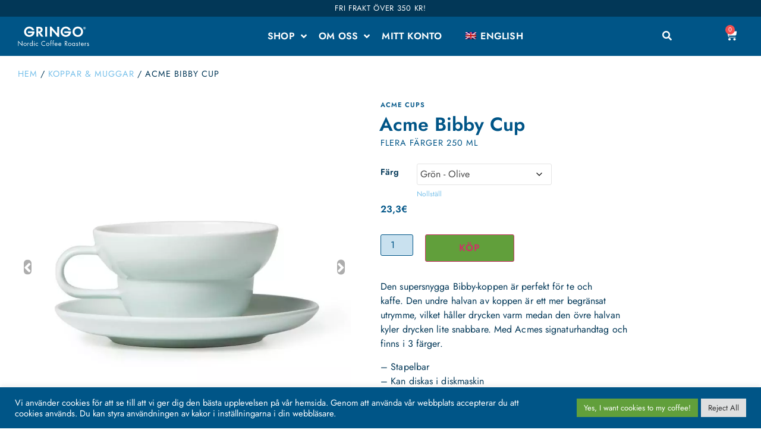

--- FILE ---
content_type: text/html; charset=UTF-8
request_url: https://www.gringonordic.se/product/acme-bibby-cup/
body_size: 66202
content:
<!doctype html>
<html lang="sv-SE" prefix="og: https://ogp.me/ns#">
<head>
	<meta charset="UTF-8">
	<meta name="viewport" content="width=device-width, initial-scale=1">
	<link rel="profile" href="https://gmpg.org/xfn/11">
	
<!-- Sökmotoroptimering av Rank Math – https://rankmath.com/ -->
<title>Acme Bibby Cup - Gringo Nordic Coffee Roaster</title>
<meta name="description" content="Den supersnygga Bibby-koppen är perfekt för te och kaffe. Den undre halvan av koppen är ett mer begränsat utrymme, vilket håller drycken varm medan den övre halvan kyler drycken lite snabbare. Med Acmes signaturhandtag och finns i 3 färger. - Stapelbar - Kan diskas i diskmaskin - Elegant, hållbart porslin av hög kvalitet - Kopparna säljs i en enhet (kopp+fat). Mått: Kopp Utvändig diameter: 107mm Basdiameter: 48mm Höjd: 60 mm Volym: 250 ml Fat Ytterdiameter: 154 mm Insatsdiameter: 50 mm Porslin är en naturlig produkt och uppvisar naturliga variationer i produkten och i glasyrens täckning och effekt."/>
<meta name="robots" content="follow, index, max-snippet:-1, max-video-preview:-1, max-image-preview:large"/>
<link rel="canonical" href="https://www.gringonordic.se/product/acme-bibby-cup/" />
<meta property="og:locale" content="sv_SE" />
<meta property="og:type" content="product" />
<meta property="og:title" content="Acme Bibby Cup - Gringo Nordic Coffee Roaster" />
<meta property="og:description" content="Den supersnygga Bibby-koppen är perfekt för te och kaffe. Den undre halvan av koppen är ett mer begränsat utrymme, vilket håller drycken varm medan den övre halvan kyler drycken lite snabbare. Med Acmes signaturhandtag och finns i 3 färger. - Stapelbar - Kan diskas i diskmaskin - Elegant, hållbart porslin av hög kvalitet - Kopparna säljs i en enhet (kopp+fat). Mått: Kopp Utvändig diameter: 107mm Basdiameter: 48mm Höjd: 60 mm Volym: 250 ml Fat Ytterdiameter: 154 mm Insatsdiameter: 50 mm Porslin är en naturlig produkt och uppvisar naturliga variationer i produkten och i glasyrens täckning och effekt." />
<meta property="og:url" content="https://www.gringonordic.se/product/acme-bibby-cup/" />
<meta property="og:site_name" content="Gringo Nordic Coffee Roaster" />
<meta property="og:updated_time" content="2025-12-29T11:21:30+01:00" />
<meta property="og:image" content="https://www.gringonordic.se/wp-content/uploads/2021/12/RS-1225-Bibby-250ml-Tea-Cup-and-Saucer-Rose_1512x.jpg" />
<meta property="og:image:secure_url" content="https://www.gringonordic.se/wp-content/uploads/2021/12/RS-1225-Bibby-250ml-Tea-Cup-and-Saucer-Rose_1512x.jpg" />
<meta property="og:image:width" content="800" />
<meta property="og:image:height" content="800" />
<meta property="og:image:alt" content="Acme Bibby Cup" />
<meta property="og:image:type" content="image/jpeg" />
<meta property="product:brand" content="Acme" />
<meta property="product:availability" content="instock" />
<meta name="twitter:card" content="summary_large_image" />
<meta name="twitter:title" content="Acme Bibby Cup - Gringo Nordic Coffee Roaster" />
<meta name="twitter:description" content="Den supersnygga Bibby-koppen är perfekt för te och kaffe. Den undre halvan av koppen är ett mer begränsat utrymme, vilket håller drycken varm medan den övre halvan kyler drycken lite snabbare. Med Acmes signaturhandtag och finns i 3 färger. - Stapelbar - Kan diskas i diskmaskin - Elegant, hållbart porslin av hög kvalitet - Kopparna säljs i en enhet (kopp+fat). Mått: Kopp Utvändig diameter: 107mm Basdiameter: 48mm Höjd: 60 mm Volym: 250 ml Fat Ytterdiameter: 154 mm Insatsdiameter: 50 mm Porslin är en naturlig produkt och uppvisar naturliga variationer i produkten och i glasyrens täckning och effekt." />
<meta name="twitter:image" content="https://www.gringonordic.se/wp-content/uploads/2021/12/RS-1225-Bibby-250ml-Tea-Cup-and-Saucer-Rose_1512x.jpg" />
<meta name="twitter:label1" content="Pris" />
<meta name="twitter:data1" content="&#107;&#114;&nbsp;229,00 - &#107;&#114;&nbsp;249,00" />
<meta name="twitter:label2" content="Tillgänglighet" />
<meta name="twitter:data2" content="I lager" />
<script type="application/ld+json" class="rank-math-schema">{"@context":"https://schema.org","@graph":[{"@type":"Place","@id":"https://www.gringonordic.se/#place","address":{"@type":"PostalAddress","streetAddress":"Varholmsgatan 12","addressLocality":"G\u00f6teborg","postalCode":"414 74","addressCountry":"Sweden"}},{"@type":"Organization","@id":"https://www.gringonordic.se/#organization","name":"Gringo Nordic Coffee Roasters","url":"https://www.gringonordic.se","sameAs":["https://www.facebook.com/gringonordic","https://www.instagram.com/gringonordic/"],"email":"hej@gringonordic.se","address":{"@type":"PostalAddress","streetAddress":"Varholmsgatan 12","addressLocality":"G\u00f6teborg","postalCode":"414 74","addressCountry":"Sweden"},"logo":{"@type":"ImageObject","@id":"https://www.gringonordic.se/#logo","url":"https://www.gringonordic.se/wp-content/uploads/2021/10/Gringo_logo_payoff_white.svg","contentUrl":"https://www.gringonordic.se/wp-content/uploads/2021/10/Gringo_logo_payoff_white.svg","caption":"Gringo Nordic Coffee Roaster","inLanguage":"sv-SE"},"contactPoint":[{"@type":"ContactPoint","telephone":"+46 31 120 880","contactType":"customer support"}],"description":"Vi \u00e4r Gringo Nordic Coffee Roasters, ett nyfiket litet kafferosteri i centrala G\u00f6teborg. Vi har en enkel inst\u00e4llning till fint kaffe men tar inga genv\u00e4gar.","location":{"@id":"https://www.gringonordic.se/#place"}},{"@type":"WebSite","@id":"https://www.gringonordic.se/#website","url":"https://www.gringonordic.se","name":"Gringo Nordic Coffee Roaster","alternateName":"Gringo Nordic","publisher":{"@id":"https://www.gringonordic.se/#organization"},"inLanguage":"sv-SE"},{"@type":"ImageObject","@id":"https://www.gringonordic.se/wp-content/uploads/2021/12/RS-1225-Bibby-250ml-Tea-Cup-and-Saucer-Rose_1512x.jpg","url":"https://www.gringonordic.se/wp-content/uploads/2021/12/RS-1225-Bibby-250ml-Tea-Cup-and-Saucer-Rose_1512x.jpg","width":"800","height":"800","inLanguage":"sv-SE"},{"@type":"BreadcrumbList","@id":"https://www.gringonordic.se/product/acme-bibby-cup/#breadcrumb","itemListElement":[{"@type":"ListItem","position":"1","item":{"@id":"https://www.gringonordic.se","name":"Hem"}},{"@type":"ListItem","position":"2","item":{"@id":"https://www.gringonordic.se/product-category/tillbehor/koppar-muggar/","name":"KOPPAR &amp; MUGGAR"}},{"@type":"ListItem","position":"3","item":{"@id":"https://www.gringonordic.se/product/acme-bibby-cup/","name":"Acme Bibby Cup"}}]},{"@type":"ItemPage","@id":"https://www.gringonordic.se/product/acme-bibby-cup/#webpage","url":"https://www.gringonordic.se/product/acme-bibby-cup/","name":"Acme Bibby Cup - Gringo Nordic Coffee Roaster","datePublished":"2022-01-19T09:09:07+01:00","dateModified":"2025-12-29T11:21:30+01:00","isPartOf":{"@id":"https://www.gringonordic.se/#website"},"primaryImageOfPage":{"@id":"https://www.gringonordic.se/wp-content/uploads/2021/12/RS-1225-Bibby-250ml-Tea-Cup-and-Saucer-Rose_1512x.jpg"},"inLanguage":"sv-SE","breadcrumb":{"@id":"https://www.gringonordic.se/product/acme-bibby-cup/#breadcrumb"}},{"@type":"Product","brand":{"@type":"Brand","name":"Acme"},"name":"Acme Bibby Cup - Gringo Nordic Coffee Roaster","description":"Den supersnygga Bibby-koppen\u00a0\u00e4r perfekt f\u00f6r te och kaffe.\u00a0Den undre halvan av koppen \u00e4r ett mer begr\u00e4nsat utrymme, vilket h\u00e5ller drycken varm medan den \u00f6vre halvan kyler drycken lite snabbare. Med Acmes signaturhandtag och finns i 3 f\u00e4rger. - Stapelbar - Kan diskas i diskmaskin - Elegant, h\u00e5llbart porslin av h\u00f6g kvalitet - Kopparna s\u00e4ljs i en enhet (kopp+fat). M\u00e5tt: Kopp Utv\u00e4ndig diameter: 107mm Basdiameter: 48mm H\u00f6jd: 60 mm Volym: 250 ml Fat Ytterdiameter: 154 mm Insatsdiameter: 50 mm Porslin \u00e4r en naturlig produkt och uppvisar naturliga variationer i produkten och i glasyrens t\u00e4ckning och effekt.","category":"TILLBEH\u00d6R &gt; KOPPAR &amp; MUGGAR","mainEntityOfPage":{"@id":"https://www.gringonordic.se/product/acme-bibby-cup/#webpage"},"weight":{"@type":"QuantitativeValue","unitCode":"KGM","value":"0.4"},"image":[{"@type":"ImageObject","url":"https://www.gringonordic.se/wp-content/uploads/2021/12/RS-1225-Bibby-250ml-Tea-Cup-and-Saucer-Rose_1512x.jpg","height":"800","width":"800"},{"@type":"ImageObject","url":"https://www.gringonordic.se/wp-content/uploads/2021/12/OL-1225-Bibby-250ml-Tea-Cup-and-Saucer-Olive_1512x.jpg","height":"800","width":"800"},{"@type":"ImageObject","url":"https://www.gringonordic.se/wp-content/uploads/2021/12/ML-1225-Bibby-250ml-Tea-Cup-and-Saucer-Milk_1512x.jpg","height":"800","width":"800"},{"@type":"ImageObject","url":"https://www.gringonordic.se/wp-content/uploads/2021/12/RS-1225-Bibby-250ml-Tea-Cup-and-Saucer-Rose_1512x.jpg","height":"800","width":"800"}],"offers":{"@type":"AggregateOffer","lowPrice":"229.00","highPrice":"249.00","offerCount":"3","priceCurrency":"SEK","availability":"http://schema.org/InStock","seller":{"@type":"Organization","@id":"https://www.gringonordic.se/","name":"Gringo Nordic Coffee Roaster","url":"https://www.gringonordic.se","logo":""},"url":"https://www.gringonordic.se/product/acme-bibby-cup/"},"@id":"https://www.gringonordic.se/product/acme-bibby-cup/#richSnippet"}]}</script>
<!-- /Rank Math SEO-tillägg för WordPress -->


<link rel="alternate" type="application/rss+xml" title="Gringo Nordic Coffee Roaster &raquo; Webbflöde" href="https://www.gringonordic.se/feed/" />
<link rel="alternate" type="application/rss+xml" title="Gringo Nordic Coffee Roaster &raquo; Kommentarsflöde" href="https://www.gringonordic.se/comments/feed/" />
<link rel="alternate" title="oEmbed (JSON)" type="application/json+oembed" href="https://www.gringonordic.se/wp-json/oembed/1.0/embed?url=https%3A%2F%2Fwww.gringonordic.se%2Fproduct%2Facme-bibby-cup%2F" />
<link rel="alternate" title="oEmbed (XML)" type="text/xml+oembed" href="https://www.gringonordic.se/wp-json/oembed/1.0/embed?url=https%3A%2F%2Fwww.gringonordic.se%2Fproduct%2Facme-bibby-cup%2F&#038;format=xml" />
<style id='wp-img-auto-sizes-contain-inline-css'>
img:is([sizes=auto i],[sizes^="auto," i]){contain-intrinsic-size:3000px 1500px}
/*# sourceURL=wp-img-auto-sizes-contain-inline-css */
</style>
<link data-minify="1" rel='stylesheet' id='acfwf-wc-cart-block-integration-css' href='https://www.gringonordic.se/wp-content/cache/min/1/wp-content/plugins/advanced-coupons-for-woocommerce-free/dist/assets/index-467dde24.css?ver=1768463297' media='all' />
<link data-minify="1" rel='stylesheet' id='woo-conditional-shipping-blocks-style-css' href='https://www.gringonordic.se/wp-content/cache/background-css/1/www.gringonordic.se/wp-content/cache/min/1/wp-content/plugins/conditional-shipping-for-woocommerce/frontend/css/woo-conditional-shipping.css?ver=1768463297&wpr_t=1768743977' media='all' />
<link data-minify="1" rel='stylesheet' id='acfwf-wc-checkout-block-integration-css' href='https://www.gringonordic.se/wp-content/cache/min/1/wp-content/plugins/advanced-coupons-for-woocommerce-free/dist/assets/index-2a7d8588.css?ver=1768463297' media='all' />
<link data-minify="1" rel='stylesheet' id='hello-elementor-theme-style-css' href='https://www.gringonordic.se/wp-content/cache/min/1/wp-content/themes/hello-elementor/assets/css/theme.css?ver=1768463297' media='all' />
<link data-minify="1" rel='stylesheet' id='jet-menu-hello-css' href='https://www.gringonordic.se/wp-content/cache/min/1/wp-content/plugins/jet-menu/integration/themes/hello-elementor/assets/css/style.css?ver=1768463297' media='all' />
<style id='wp-emoji-styles-inline-css'>

	img.wp-smiley, img.emoji {
		display: inline !important;
		border: none !important;
		box-shadow: none !important;
		height: 1em !important;
		width: 1em !important;
		margin: 0 0.07em !important;
		vertical-align: -0.1em !important;
		background: none !important;
		padding: 0 !important;
	}
/*# sourceURL=wp-emoji-styles-inline-css */
</style>
<link rel='stylesheet' id='wp-block-library-css' href='https://www.gringonordic.se/wp-includes/css/dist/block-library/style.min.css?ver=6.9' media='all' />
<link data-minify="1" rel='stylesheet' id='acfw-blocks-frontend-css' href='https://www.gringonordic.se/wp-content/cache/min/1/wp-content/plugins/advanced-coupons-for-woocommerce-free/css/acfw-blocks-frontend.css?ver=1768463297' media='all' />
<link data-minify="1" rel='stylesheet' id='jet-engine-frontend-css' href='https://www.gringonordic.se/wp-content/cache/min/1/wp-content/plugins/jet-engine/assets/css/frontend.css?ver=1768463297' media='all' />
<link data-minify="1" rel='stylesheet' id='wc-gift-cards-blocks-integration-css' href='https://www.gringonordic.se/wp-content/cache/min/1/wp-content/plugins/woocommerce-gift-cards/assets/dist/frontend/blocks.css?ver=1768463297' media='all' />
<style id='global-styles-inline-css'>
:root{--wp--preset--aspect-ratio--square: 1;--wp--preset--aspect-ratio--4-3: 4/3;--wp--preset--aspect-ratio--3-4: 3/4;--wp--preset--aspect-ratio--3-2: 3/2;--wp--preset--aspect-ratio--2-3: 2/3;--wp--preset--aspect-ratio--16-9: 16/9;--wp--preset--aspect-ratio--9-16: 9/16;--wp--preset--color--black: #000000;--wp--preset--color--cyan-bluish-gray: #abb8c3;--wp--preset--color--white: #ffffff;--wp--preset--color--pale-pink: #f78da7;--wp--preset--color--vivid-red: #cf2e2e;--wp--preset--color--luminous-vivid-orange: #ff6900;--wp--preset--color--luminous-vivid-amber: #fcb900;--wp--preset--color--light-green-cyan: #7bdcb5;--wp--preset--color--vivid-green-cyan: #00d084;--wp--preset--color--pale-cyan-blue: #8ed1fc;--wp--preset--color--vivid-cyan-blue: #0693e3;--wp--preset--color--vivid-purple: #9b51e0;--wp--preset--gradient--vivid-cyan-blue-to-vivid-purple: linear-gradient(135deg,rgb(6,147,227) 0%,rgb(155,81,224) 100%);--wp--preset--gradient--light-green-cyan-to-vivid-green-cyan: linear-gradient(135deg,rgb(122,220,180) 0%,rgb(0,208,130) 100%);--wp--preset--gradient--luminous-vivid-amber-to-luminous-vivid-orange: linear-gradient(135deg,rgb(252,185,0) 0%,rgb(255,105,0) 100%);--wp--preset--gradient--luminous-vivid-orange-to-vivid-red: linear-gradient(135deg,rgb(255,105,0) 0%,rgb(207,46,46) 100%);--wp--preset--gradient--very-light-gray-to-cyan-bluish-gray: linear-gradient(135deg,rgb(238,238,238) 0%,rgb(169,184,195) 100%);--wp--preset--gradient--cool-to-warm-spectrum: linear-gradient(135deg,rgb(74,234,220) 0%,rgb(151,120,209) 20%,rgb(207,42,186) 40%,rgb(238,44,130) 60%,rgb(251,105,98) 80%,rgb(254,248,76) 100%);--wp--preset--gradient--blush-light-purple: linear-gradient(135deg,rgb(255,206,236) 0%,rgb(152,150,240) 100%);--wp--preset--gradient--blush-bordeaux: linear-gradient(135deg,rgb(254,205,165) 0%,rgb(254,45,45) 50%,rgb(107,0,62) 100%);--wp--preset--gradient--luminous-dusk: linear-gradient(135deg,rgb(255,203,112) 0%,rgb(199,81,192) 50%,rgb(65,88,208) 100%);--wp--preset--gradient--pale-ocean: linear-gradient(135deg,rgb(255,245,203) 0%,rgb(182,227,212) 50%,rgb(51,167,181) 100%);--wp--preset--gradient--electric-grass: linear-gradient(135deg,rgb(202,248,128) 0%,rgb(113,206,126) 100%);--wp--preset--gradient--midnight: linear-gradient(135deg,rgb(2,3,129) 0%,rgb(40,116,252) 100%);--wp--preset--font-size--small: 13px;--wp--preset--font-size--medium: 20px;--wp--preset--font-size--large: 36px;--wp--preset--font-size--x-large: 42px;--wp--preset--spacing--20: 0.44rem;--wp--preset--spacing--30: 0.67rem;--wp--preset--spacing--40: 1rem;--wp--preset--spacing--50: 1.5rem;--wp--preset--spacing--60: 2.25rem;--wp--preset--spacing--70: 3.38rem;--wp--preset--spacing--80: 5.06rem;--wp--preset--shadow--natural: 6px 6px 9px rgba(0, 0, 0, 0.2);--wp--preset--shadow--deep: 12px 12px 50px rgba(0, 0, 0, 0.4);--wp--preset--shadow--sharp: 6px 6px 0px rgba(0, 0, 0, 0.2);--wp--preset--shadow--outlined: 6px 6px 0px -3px rgb(255, 255, 255), 6px 6px rgb(0, 0, 0);--wp--preset--shadow--crisp: 6px 6px 0px rgb(0, 0, 0);}:root { --wp--style--global--content-size: 800px;--wp--style--global--wide-size: 1200px; }:where(body) { margin: 0; }.wp-site-blocks > .alignleft { float: left; margin-right: 2em; }.wp-site-blocks > .alignright { float: right; margin-left: 2em; }.wp-site-blocks > .aligncenter { justify-content: center; margin-left: auto; margin-right: auto; }:where(.wp-site-blocks) > * { margin-block-start: 24px; margin-block-end: 0; }:where(.wp-site-blocks) > :first-child { margin-block-start: 0; }:where(.wp-site-blocks) > :last-child { margin-block-end: 0; }:root { --wp--style--block-gap: 24px; }:root :where(.is-layout-flow) > :first-child{margin-block-start: 0;}:root :where(.is-layout-flow) > :last-child{margin-block-end: 0;}:root :where(.is-layout-flow) > *{margin-block-start: 24px;margin-block-end: 0;}:root :where(.is-layout-constrained) > :first-child{margin-block-start: 0;}:root :where(.is-layout-constrained) > :last-child{margin-block-end: 0;}:root :where(.is-layout-constrained) > *{margin-block-start: 24px;margin-block-end: 0;}:root :where(.is-layout-flex){gap: 24px;}:root :where(.is-layout-grid){gap: 24px;}.is-layout-flow > .alignleft{float: left;margin-inline-start: 0;margin-inline-end: 2em;}.is-layout-flow > .alignright{float: right;margin-inline-start: 2em;margin-inline-end: 0;}.is-layout-flow > .aligncenter{margin-left: auto !important;margin-right: auto !important;}.is-layout-constrained > .alignleft{float: left;margin-inline-start: 0;margin-inline-end: 2em;}.is-layout-constrained > .alignright{float: right;margin-inline-start: 2em;margin-inline-end: 0;}.is-layout-constrained > .aligncenter{margin-left: auto !important;margin-right: auto !important;}.is-layout-constrained > :where(:not(.alignleft):not(.alignright):not(.alignfull)){max-width: var(--wp--style--global--content-size);margin-left: auto !important;margin-right: auto !important;}.is-layout-constrained > .alignwide{max-width: var(--wp--style--global--wide-size);}body .is-layout-flex{display: flex;}.is-layout-flex{flex-wrap: wrap;align-items: center;}.is-layout-flex > :is(*, div){margin: 0;}body .is-layout-grid{display: grid;}.is-layout-grid > :is(*, div){margin: 0;}body{padding-top: 0px;padding-right: 0px;padding-bottom: 0px;padding-left: 0px;}a:where(:not(.wp-element-button)){text-decoration: underline;}:root :where(.wp-element-button, .wp-block-button__link){background-color: #32373c;border-width: 0;color: #fff;font-family: inherit;font-size: inherit;font-style: inherit;font-weight: inherit;letter-spacing: inherit;line-height: inherit;padding-top: calc(0.667em + 2px);padding-right: calc(1.333em + 2px);padding-bottom: calc(0.667em + 2px);padding-left: calc(1.333em + 2px);text-decoration: none;text-transform: inherit;}.has-black-color{color: var(--wp--preset--color--black) !important;}.has-cyan-bluish-gray-color{color: var(--wp--preset--color--cyan-bluish-gray) !important;}.has-white-color{color: var(--wp--preset--color--white) !important;}.has-pale-pink-color{color: var(--wp--preset--color--pale-pink) !important;}.has-vivid-red-color{color: var(--wp--preset--color--vivid-red) !important;}.has-luminous-vivid-orange-color{color: var(--wp--preset--color--luminous-vivid-orange) !important;}.has-luminous-vivid-amber-color{color: var(--wp--preset--color--luminous-vivid-amber) !important;}.has-light-green-cyan-color{color: var(--wp--preset--color--light-green-cyan) !important;}.has-vivid-green-cyan-color{color: var(--wp--preset--color--vivid-green-cyan) !important;}.has-pale-cyan-blue-color{color: var(--wp--preset--color--pale-cyan-blue) !important;}.has-vivid-cyan-blue-color{color: var(--wp--preset--color--vivid-cyan-blue) !important;}.has-vivid-purple-color{color: var(--wp--preset--color--vivid-purple) !important;}.has-black-background-color{background-color: var(--wp--preset--color--black) !important;}.has-cyan-bluish-gray-background-color{background-color: var(--wp--preset--color--cyan-bluish-gray) !important;}.has-white-background-color{background-color: var(--wp--preset--color--white) !important;}.has-pale-pink-background-color{background-color: var(--wp--preset--color--pale-pink) !important;}.has-vivid-red-background-color{background-color: var(--wp--preset--color--vivid-red) !important;}.has-luminous-vivid-orange-background-color{background-color: var(--wp--preset--color--luminous-vivid-orange) !important;}.has-luminous-vivid-amber-background-color{background-color: var(--wp--preset--color--luminous-vivid-amber) !important;}.has-light-green-cyan-background-color{background-color: var(--wp--preset--color--light-green-cyan) !important;}.has-vivid-green-cyan-background-color{background-color: var(--wp--preset--color--vivid-green-cyan) !important;}.has-pale-cyan-blue-background-color{background-color: var(--wp--preset--color--pale-cyan-blue) !important;}.has-vivid-cyan-blue-background-color{background-color: var(--wp--preset--color--vivid-cyan-blue) !important;}.has-vivid-purple-background-color{background-color: var(--wp--preset--color--vivid-purple) !important;}.has-black-border-color{border-color: var(--wp--preset--color--black) !important;}.has-cyan-bluish-gray-border-color{border-color: var(--wp--preset--color--cyan-bluish-gray) !important;}.has-white-border-color{border-color: var(--wp--preset--color--white) !important;}.has-pale-pink-border-color{border-color: var(--wp--preset--color--pale-pink) !important;}.has-vivid-red-border-color{border-color: var(--wp--preset--color--vivid-red) !important;}.has-luminous-vivid-orange-border-color{border-color: var(--wp--preset--color--luminous-vivid-orange) !important;}.has-luminous-vivid-amber-border-color{border-color: var(--wp--preset--color--luminous-vivid-amber) !important;}.has-light-green-cyan-border-color{border-color: var(--wp--preset--color--light-green-cyan) !important;}.has-vivid-green-cyan-border-color{border-color: var(--wp--preset--color--vivid-green-cyan) !important;}.has-pale-cyan-blue-border-color{border-color: var(--wp--preset--color--pale-cyan-blue) !important;}.has-vivid-cyan-blue-border-color{border-color: var(--wp--preset--color--vivid-cyan-blue) !important;}.has-vivid-purple-border-color{border-color: var(--wp--preset--color--vivid-purple) !important;}.has-vivid-cyan-blue-to-vivid-purple-gradient-background{background: var(--wp--preset--gradient--vivid-cyan-blue-to-vivid-purple) !important;}.has-light-green-cyan-to-vivid-green-cyan-gradient-background{background: var(--wp--preset--gradient--light-green-cyan-to-vivid-green-cyan) !important;}.has-luminous-vivid-amber-to-luminous-vivid-orange-gradient-background{background: var(--wp--preset--gradient--luminous-vivid-amber-to-luminous-vivid-orange) !important;}.has-luminous-vivid-orange-to-vivid-red-gradient-background{background: var(--wp--preset--gradient--luminous-vivid-orange-to-vivid-red) !important;}.has-very-light-gray-to-cyan-bluish-gray-gradient-background{background: var(--wp--preset--gradient--very-light-gray-to-cyan-bluish-gray) !important;}.has-cool-to-warm-spectrum-gradient-background{background: var(--wp--preset--gradient--cool-to-warm-spectrum) !important;}.has-blush-light-purple-gradient-background{background: var(--wp--preset--gradient--blush-light-purple) !important;}.has-blush-bordeaux-gradient-background{background: var(--wp--preset--gradient--blush-bordeaux) !important;}.has-luminous-dusk-gradient-background{background: var(--wp--preset--gradient--luminous-dusk) !important;}.has-pale-ocean-gradient-background{background: var(--wp--preset--gradient--pale-ocean) !important;}.has-electric-grass-gradient-background{background: var(--wp--preset--gradient--electric-grass) !important;}.has-midnight-gradient-background{background: var(--wp--preset--gradient--midnight) !important;}.has-small-font-size{font-size: var(--wp--preset--font-size--small) !important;}.has-medium-font-size{font-size: var(--wp--preset--font-size--medium) !important;}.has-large-font-size{font-size: var(--wp--preset--font-size--large) !important;}.has-x-large-font-size{font-size: var(--wp--preset--font-size--x-large) !important;}
:root :where(.wp-block-pullquote){font-size: 1.5em;line-height: 1.6;}
/*# sourceURL=global-styles-inline-css */
</style>
<link data-minify="1" rel='stylesheet' id='cookie-law-info-css' href='https://www.gringonordic.se/wp-content/cache/min/1/wp-content/plugins/cookie-law-info/legacy/public/css/cookie-law-info-public.css?ver=1768463297' media='all' />
<link data-minify="1" rel='stylesheet' id='cookie-law-info-gdpr-css' href='https://www.gringonordic.se/wp-content/cache/min/1/wp-content/plugins/cookie-law-info/legacy/public/css/cookie-law-info-gdpr.css?ver=1768463297' media='all' />
<link data-minify="1" rel='stylesheet' id='ss-shipping-frontend-css-css' href='https://www.gringonordic.se/wp-content/cache/min/1/wp-content/plugins/smart-send-logistics/assets/css/ss-shipping-frontend.css?ver=1768463297' media='all' />
<link rel='stylesheet' id='photoswipe-css' href='https://www.gringonordic.se/wp-content/cache/background-css/1/www.gringonordic.se/wp-content/plugins/woocommerce/assets/css/photoswipe/photoswipe.min.css?ver=10.4.3&wpr_t=1768743977' media='all' />
<link rel='stylesheet' id='photoswipe-default-skin-css' href='https://www.gringonordic.se/wp-content/cache/background-css/1/www.gringonordic.se/wp-content/plugins/woocommerce/assets/css/photoswipe/default-skin/default-skin.min.css?ver=10.4.3&wpr_t=1768743977' media='all' />
<link data-minify="1" rel='stylesheet' id='woocommerce-layout-css' href='https://www.gringonordic.se/wp-content/cache/min/1/wp-content/plugins/woocommerce/assets/css/woocommerce-layout.css?ver=1768463297' media='all' />
<link data-minify="1" rel='stylesheet' id='woocommerce-smallscreen-css' href='https://www.gringonordic.se/wp-content/cache/min/1/wp-content/plugins/woocommerce/assets/css/woocommerce-smallscreen.css?ver=1768463297' media='only screen and (max-width: 768px)' />
<link data-minify="1" rel='stylesheet' id='woocommerce-general-css' href='https://www.gringonordic.se/wp-content/cache/background-css/1/www.gringonordic.se/wp-content/cache/min/1/wp-content/plugins/woocommerce/assets/css/woocommerce.css?ver=1768463297&wpr_t=1768743977' media='all' />
<style id='woocommerce-inline-inline-css'>
.woocommerce form .form-row .required { visibility: hidden; }
/*# sourceURL=woocommerce-inline-inline-css */
</style>
<link rel='stylesheet' id='jquery-ui-datepicker-css' href='https://www.gringonordic.se/wp-content/cache/background-css/1/www.gringonordic.se/wp-content/plugins/toolbox-for-woocommerce-subscriptions/assets/css/jquery-ui.min.css?ver=1.5.7&wpr_t=1768743977' media='all' />
<link data-minify="1" rel='stylesheet' id='trp-language-switcher-style-css' href='https://www.gringonordic.se/wp-content/cache/background-css/1/www.gringonordic.se/wp-content/cache/min/1/wp-content/plugins/translatepress-multilingual/assets/css/trp-language-switcher.css?ver=1768463297&wpr_t=1768743977' media='all' />
<link data-minify="1" rel='stylesheet' id='wc-gc-css-css' href='https://www.gringonordic.se/wp-content/cache/min/1/wp-content/plugins/woocommerce-gift-cards/assets/css/frontend/woocommerce.css?ver=1768463297' media='all' />
<link data-minify="1" rel='stylesheet' id='woo_conditional_shipping_css-css' href='https://www.gringonordic.se/wp-content/cache/background-css/1/www.gringonordic.se/wp-content/cache/min/1/wp-content/plugins/conditional-shipping-for-woocommerce/frontend/css/woo-conditional-shipping.css?ver=1768463297&wpr_t=1768743977' media='all' />
<link data-minify="1" rel='stylesheet' id='hello-elementor-css' href='https://www.gringonordic.se/wp-content/cache/min/1/wp-content/themes/hello-elementor/assets/css/reset.css?ver=1768463297' media='all' />
<link data-minify="1" rel='stylesheet' id='hello-elementor-header-footer-css' href='https://www.gringonordic.se/wp-content/cache/min/1/wp-content/themes/hello-elementor/assets/css/header-footer.css?ver=1768463297' media='all' />
<link data-minify="1" rel='stylesheet' id='font-awesome-all-css' href='https://www.gringonordic.se/wp-content/cache/min/1/wp-content/plugins/jet-menu/assets/public/lib/font-awesome/css/all.min.css?ver=1768463297' media='all' />
<link rel='stylesheet' id='font-awesome-v4-shims-css' href='https://www.gringonordic.se/wp-content/plugins/jet-menu/assets/public/lib/font-awesome/css/v4-shims.min.css?ver=5.12.0' media='all' />
<link data-minify="1" rel='stylesheet' id='jet-menu-public-styles-css' href='https://www.gringonordic.se/wp-content/cache/min/1/wp-content/plugins/jet-menu/assets/public/css/public.css?ver=1768463297' media='all' />
<link data-minify="1" rel='stylesheet' id='jet-woo-builder-css' href='https://www.gringonordic.se/wp-content/cache/min/1/wp-content/plugins/jet-woo-builder/assets/css/frontend.css?ver=1768463297' media='all' />
<style id='jet-woo-builder-inline-css'>
@font-face {
				font-family: "WooCommerce";
				font-weight: normal;
				font-style: normal;
				src: url("https://www.gringonordic.se/wp-content/plugins/woocommerce/assets/fonts/WooCommerce.eot");
				src: url("https://www.gringonordic.se/wp-content/plugins/woocommerce/assets/fonts/WooCommerce.eot?#iefix") format("embedded-opentype"),
					 url("https://www.gringonordic.se/wp-content/plugins/woocommerce/assets/fonts/WooCommerce.woff") format("woff"),
					 url("https://www.gringonordic.se/wp-content/plugins/woocommerce/assets/fonts/WooCommerce.ttf") format("truetype"),
					 url("https://www.gringonordic.se/wp-content/plugins/woocommerce/assets/fonts/WooCommerce.svg#WooCommerce") format("svg");
			}
/*# sourceURL=jet-woo-builder-inline-css */
</style>
<link rel='stylesheet' id='elementor-icons-shared-0-css' href='https://www.gringonordic.se/wp-content/plugins/elementor/assets/lib/font-awesome/css/fontawesome.min.css?ver=5.15.3' media='all' />
<link data-minify="1" rel='stylesheet' id='elementor-icons-fa-solid-css' href='https://www.gringonordic.se/wp-content/cache/min/1/wp-content/plugins/elementor/assets/lib/font-awesome/css/solid.min.css?ver=1768463297' media='all' />
<link data-minify="1" rel='stylesheet' id='swiper-css' href='https://www.gringonordic.se/wp-content/cache/min/1/wp-content/plugins/elementor/assets/lib/swiper/v8/css/swiper.min.css?ver=1768463297' media='all' />
<link rel='stylesheet' id='e-swiper-css' href='https://www.gringonordic.se/wp-content/plugins/elementor/assets/css/conditionals/e-swiper.min.css?ver=3.33.4' media='all' />
<link data-minify="1" rel='stylesheet' id='jet-woo-builder-frontend-font-css' href='https://www.gringonordic.se/wp-content/cache/min/1/wp-content/plugins/jet-woo-builder/assets/css/lib/jetwoobuilder-frontend-font/css/jetwoobuilder-frontend-font.css?ver=1768463297' media='all' />
<link rel='stylesheet' id='elementor-frontend-css' href='https://www.gringonordic.se/wp-content/plugins/elementor/assets/css/frontend.min.css?ver=3.33.4' media='all' />
<style id='elementor-frontend-inline-css'>
.elementor-kit-5{--e-global-color-primary:#005587;--e-global-color-secondary:#FFFFFF;--e-global-color-text:#4A4A4A;--e-global-color-accent:#619F3B;--e-global-color-b21c711:#DB7FC3;--e-global-color-108476c:#78C0EA;--e-global-color-d999cd2:#023757;--e-global-color-a5d3bf9:#111111;--e-global-color-adb34ee:#E1F1FA;--e-global-color-1152dae:#E4E4E4;--e-global-color-bf16040:#D70000;--e-global-color-bb34277:#C3E9FF;--e-global-color-6eb74c2:#D38400;--e-global-color-8c36b0a:#5BB822;--e-global-color-a2729a8:#A70000;--e-global-color-e48716e:#E1F1FA;--e-global-typography-primary-font-size:40px;--e-global-typography-primary-font-weight:200;--e-global-typography-secondary-font-family:"futura-pt";--e-global-typography-secondary-font-size:29px;--e-global-typography-secondary-font-weight:700;--e-global-typography-text-font-family:"JOST";--e-global-typography-text-font-size:1rem;--e-global-typography-text-font-weight:400;--e-global-typography-accent-font-family:"futura-pt";--e-global-typography-accent-font-size:18px;--e-global-typography-accent-font-weight:800;--e-global-typography-accent-letter-spacing:0.5px;--e-global-typography-ab53fcc-font-family:"JOST";--e-global-typography-ab53fcc-font-size:1.2rem;--e-global-typography-ab53fcc-font-weight:200;--e-global-typography-add1dba-font-family:"JOST";--e-global-typography-add1dba-font-size:1rem;--e-global-typography-9bb9f4f-font-family:"JOST";--e-global-typography-9bb9f4f-font-size:clamp(3rem, 1.7309rem + 1.813vw, 4rem);--e-global-typography-9bb9f4f-font-weight:700;--e-global-typography-9bb9f4f-line-height:120%;--e-global-typography-64df47b-font-family:"JOST";--e-global-typography-64df47b-font-size:clamp(2.6rem, 1.7309rem + 1.813vw, 3rem);--e-global-typography-64df47b-font-weight:bold;--e-global-typography-64df47b-line-height:120%;--e-global-typography-1a29f84-font-family:"JOST";--e-global-typography-1a29f84-font-size:clamp(2.2rem, 1.5482rem + 1.3598vw, 2.5rem);--e-global-typography-1a29f84-font-weight:bold;--e-global-typography-1a29f84-line-height:120%;--e-global-typography-261e7e4-font-family:"JOST";--e-global-typography-261e7e4-font-size:clamp(1.8rem, 1.3654rem + 0.9065vw, 2rem);--e-global-typography-261e7e4-font-weight:bold;--e-global-typography-261e7e4-line-height:120%;--e-global-typography-509812e-font-family:"JOST";--e-global-typography-509812e-font-size:clamp(1.6rem, 1.2741rem + 0.6799vw, 1.75rem);--e-global-typography-509812e-font-weight:bold;--e-global-typography-509812e-line-height:120%;--e-global-typography-6ef52b2-font-family:"JOST";--e-global-typography-6ef52b2-font-size:clamp(1.4rem, 1.1827rem + 0.4533vw, 1.5rem);--e-global-typography-6ef52b2-font-weight:bold;--e-global-typography-6ef52b2-line-height:120%;--e-global-typography-6e52395-font-family:"JOST";--e-global-typography-6e52395-font-size:clamp(1.2rem, 1.0914rem + 0.2266vw, 1.25rem);--e-global-typography-6e52395-font-weight:bold;--e-global-typography-6e52395-line-height:120%;--e-global-typography-fd0379b-font-family:"JOST";--e-global-typography-fd0379b-font-size:1rem;--e-global-typography-fd0379b-font-weight:normal;--e-global-typography-fd0379b-letter-spacing:0.1px;--e-global-typography-1dd5b68-font-family:"JOST";--e-global-typography-1dd5b68-font-weight:bold;--e-global-typography-1dd5b68-letter-spacing:0.2px;--e-global-typography-1c9b5f4-font-family:"JOST";--e-global-typography-1c9b5f4-font-size:1.125rem;--e-global-typography-1c9b5f4-font-weight:normal;--e-global-typography-d103335-font-family:"JOST";--e-global-typography-d103335-font-weight:normal;--e-global-typography-6364d2d-font-family:"JOST";--e-global-typography-6364d2d-font-size:0.875px;--e-global-typography-6364d2d-font-weight:bold;--e-global-typography-8af4640-font-family:"JOST";--e-global-typography-8af4640-font-size:0.875rem;--e-global-typography-8af4640-font-weight:bold;--e-global-typography-8af4640-text-transform:uppercase;color:var( --e-global-color-d999cd2 );font-family:var( --e-global-typography-text-font-family ), Sans-serif;font-size:var( --e-global-typography-text-font-size );font-weight:var( --e-global-typography-text-font-weight );}.elementor-kit-5 e-page-transition{background-color:#FFBC7D;}.elementor-kit-5 a{color:var( --e-global-color-108476c );}.elementor-kit-5 h1{color:var( --e-global-color-d999cd2 );font-family:"futura-pt", Sans-serif;font-size:36px;font-weight:800;}.elementor-kit-5 h5{line-height:1em;}.elementor-section.elementor-section-boxed > .elementor-container{max-width:1140px;}.e-con{--container-max-width:1140px;}.elementor-widget:not(:last-child){margin-block-end:0px;}.elementor-element{--widgets-spacing:0px 0px;--widgets-spacing-row:0px;--widgets-spacing-column:0px;}{}h1.entry-title{display:var(--page-title-display);}.site-header .site-branding{flex-direction:column;align-items:stretch;}.site-header{padding-inline-end:0px;padding-inline-start:0px;}.site-footer .site-branding{flex-direction:column;align-items:stretch;}@media(max-width:1024px){.elementor-kit-5{font-size:var( --e-global-typography-text-font-size );}.elementor-section.elementor-section-boxed > .elementor-container{max-width:1024px;}.e-con{--container-max-width:1024px;}}@media(max-width:767px){.elementor-kit-5{--e-global-typography-text-font-size:16px;--e-global-typography-ab53fcc-font-size:1rem;--e-global-typography-add1dba-font-size:0.9rem;font-size:var( --e-global-typography-text-font-size );}.elementor-section.elementor-section-boxed > .elementor-container{max-width:767px;}.e-con{--container-max-width:767px;}}/* Start custom CSS *//* Content width */
.site-header, body:not([class*=elementor-page-]) .site-main {
               max-width: 100%;
}
@media (max-width: 575px) {
.page-header .entry-title, .site-footer .footer-inner, .site-footer:not(.dynamic-footer), .site-header .header-inner, .site-header:not(.dynamic-header), body:not([class*=elementor-page-]) .site-main {
        padding-inline-start: 0px;
        padding-inline-end: 0px;
    }
}/* End custom CSS */
/* Start Custom Fonts CSS */@font-face {
	font-family: 'JOST';
	font-style: normal;
	font-weight: normal;
	font-display: auto;
	src: url('https://www.gringonordic.se/wp-content/uploads/2023/06/Jost-Regular.eot');
	src: url('https://www.gringonordic.se/wp-content/uploads/2023/06/Jost-Regular.eot?#iefix') format('embedded-opentype'),
		url('https://www.gringonordic.se/wp-content/uploads/2023/06/Jost-Regular.woff2') format('woff2'),
		url('https://www.gringonordic.se/wp-content/uploads/2023/06/Jost-Regular.woff') format('woff'),
		url('https://www.gringonordic.se/wp-content/uploads/2023/06/Jost-Regular.ttf') format('truetype'),
		url('https://www.gringonordic.se/wp-content/uploads/2023/06/Jost-Regular.svg#JOST') format('svg');
}
@font-face {
	font-family: 'JOST';
	font-style: normal;
	font-weight: bold;
	font-display: auto;
	src: url('https://www.gringonordic.se/wp-content/uploads/2023/06/Jost-SemiBold.woff2') format('woff2'),
		url('https://www.gringonordic.se/wp-content/uploads/2023/06/Jost-SemiBold.woff') format('woff'),
		url('https://www.gringonordic.se/wp-content/uploads/2023/06/Jost-SemiBold.ttf') format('truetype'),
		url('https://www.gringonordic.se/wp-content/uploads/2023/06/Jost-SemiBold.svg#JOST') format('svg');
}
/* End Custom Fonts CSS */
.elementor-2055 .elementor-element.elementor-element-c0d81b1 .elementor-repeater-item-811b54d.jet-parallax-section__layout .jet-parallax-section__image{background-size:auto;}.elementor-2055 .elementor-element.elementor-element-243eacd > .elementor-widget-container{padding:0px 0px 20px 0px;}.elementor-2055 .elementor-element.elementor-element-c0d81b1 > .elementor-container{max-width:1700px;}.elementor-2055 .elementor-element.elementor-element-c0d81b1{padding:20px 30px 0px 30px;}.elementor-2055 .elementor-element.elementor-element-9684eb9 .elementor-repeater-item-8ee842d.jet-parallax-section__layout .jet-parallax-section__image{background-size:auto;}.elementor-2055 .elementor-element.elementor-element-b0a1e98 > .elementor-element-populated{padding:0px 0px 0px 0px;}.elementor-2055 .elementor-element.elementor-element-b26f5e6 .jet-gallery-swiper-thumb .swiper-slide{--columns:6;--space-between:10px;}.elementor-2055 .elementor-element.elementor-element-b26f5e6 .jet-woo-swiper-gallery-thumbs{padding-top:10px;padding-bottom:0px;}.elementor-2055 .elementor-element.elementor-element-b26f5e6 > .elementor-widget-container{padding:0px 50px 0px 0px;}.elementor-2055 .elementor-element.elementor-element-b26f5e6 .jet-woo-product-gallery-slider .jet-woo-product-gallery__image{text-align:center;}.elementor-2055 .elementor-element.elementor-element-b26f5e6 .jet-woo-product-gallery-slider .jet-swiper-nav{font-size:25px;color:#FFFFFF;background-color:#00000052;border-radius:25px 25px 25px 25px;padding:0px 0px 0px 0px;}.elementor-2055 .elementor-element.elementor-element-b26f5e6 .jet-woo-product-gallery-slider .jet-swiper-nav.jet-swiper-button-prev{top:50%;bottom:auto;transform:translate(0,-50%);right:auto;}.elementor-2055 .elementor-element.elementor-element-b26f5e6 .jet-woo-product-gallery-slider .jet-swiper-nav.jet-swiper-button-next{top:50%;bottom:auto;transform:translate(0,-50%);left:auto;}.elementor-2055 .elementor-element.elementor-element-b26f5e6 .jet-woo-swiper-gallery-thumbs.swiper-container-horizontal{text-align:left;}.elementor-2055 .elementor-element.elementor-element-858f091 > .elementor-element-populated{padding:0% 30% 0% 0%;}.elementor-2055 .elementor-element.elementor-element-ed7465a > .elementor-widget-container{padding:0px 0px 10px 0px;}.elementor-2055 .elementor-element.elementor-element-ed7465a .jet-listing-dynamic-terms{text-align:left;}.elementor-2055 .elementor-element.elementor-element-ed7465a .jet-listing-dynamic-terms__link{font-size:0.7rem;font-weight:800;text-transform:uppercase;letter-spacing:1px;color:var( --e-global-color-primary );padding:0px 0px 0px 0px;margin:0px 0px 0px 0px;}.elementor-2055 .elementor-element.elementor-element-ed7465a .jet-listing-dynamic-terms__delimiter{color:var( --e-global-color-d999cd2 );font-size:14px;}.elementor-2055 .elementor-element.elementor-element-bad3bda > .elementor-widget-container{margin:0px 0px 0px -2px;padding:0px 0px 0px 0px;}.elementor-2055 .elementor-element.elementor-element-bad3bda .jet-woo-builder .product_title{font-family:var( --e-global-typography-261e7e4-font-family ), Sans-serif;font-size:var( --e-global-typography-261e7e4-font-size );font-weight:var( --e-global-typography-261e7e4-font-weight );line-height:var( --e-global-typography-261e7e4-line-height );color:var( --e-global-color-primary );margin:0px 0px 0px 0px;padding:0px 0px 0px 0px;}.elementor-2055 .elementor-element.elementor-element-70d1884 > .elementor-widget-container{padding:6px 0px 0px 0px;}.elementor-2055 .elementor-element.elementor-element-70d1884 .jet-listing-dynamic-terms{text-align:left;}.elementor-2055 .elementor-element.elementor-element-70d1884 .jet-listing-dynamic-terms__link{font-size:0.9rem;text-transform:uppercase;letter-spacing:1px;color:var( --e-global-color-primary );}.elementor-2055 .elementor-element.elementor-element-70d1884 .jet-listing-dynamic-terms__delimiter{color:var( --e-global-color-primary );font-size:14px;}.elementor-2055 .elementor-element.elementor-element-b63db48 > .elementor-widget-container{padding:20px 0px 10px 0px;}.elementor-2055 .elementor-element.elementor-element-b63db48 .elementor-heading-title{font-size:1.2rem;text-transform:uppercase;letter-spacing:1px;color:var( --e-global-color-primary );}.elementor-2055 .elementor-element.elementor-element-8faa3e9 > .elementor-widget-container{margin:0px 0px 0px 0px;padding:30px 0px 30px 0px;}.elementor-2055 .elementor-element.elementor-element-8faa3e9{--add-to-cart-wc-forward-display:none;}.elementor-2055 .elementor-element.elementor-element-8faa3e9 .elementor-jet-single-add-to-cart .cart:not(.grouped_form):not(.variations_form){flex-direction:row;align-items:flex-start;justify-content:flex-start;}.elementor-2055 .elementor-element.elementor-element-8faa3e9 .elementor-jet-single-add-to-cart .cart .woocommerce-variation-add-to-cart{flex-direction:row;align-items:flex-start;justify-content:flex-start;}.elementor-2055 .elementor-element.elementor-element-8faa3e9 .jet-woo-builder .single_add_to_cart_button.button{max-width:150px;font-size:1rem;font-weight:600;text-transform:uppercase;letter-spacing:1px;background-color:var( --e-global-color-accent );margin:30px 0px 0px 0px;padding:10px 40px 10px 40px;}.elementor-2055 .elementor-element.elementor-element-8faa3e9 form.cart{text-align:flex-start;}.elementor-2055 .elementor-element.elementor-element-8faa3e9 .elementor-jet-single-add-to-cart .cart.cart:not(.grouped_form) .quantity{max-width:75px;}.elementor-2055 .elementor-element.elementor-element-8faa3e9 .jet-woo-builder .qty{font-size:1rem;color:var( --e-global-color-primary );background-color:#C9E1EF;border-style:solid;border-color:var( --e-global-color-primary );padding:5px 5px 5px 5px;}.elementor-2055 .elementor-element.elementor-element-8faa3e9 .jet-woo-builder .qty:not([type="hidden"]){margin:30px 20px 0px 0px;}.elementor-2055 .elementor-element.elementor-element-8faa3e9 .elementor-jet-single-add-to-cart .variations{max-width:288px;}.elementor-2055 .elementor-element.elementor-element-8faa3e9 .elementor-jet-single-add-to-cart .variations .label label{margin:0px 0px 0px 0px;padding:7px 14px 0px 0px;}.elementor-2055 .elementor-element.elementor-element-8faa3e9 .elementor-jet-single-add-to-cart .variations select{color:var( --e-global-color-text );border-style:solid;border-width:1px 1px 1px 1px;border-color:var( --e-global-color-1152dae );margin:0px 0px 0px 0px;padding:5px 5px 5px 5px;}.elementor-2055 .elementor-element.elementor-element-8faa3e9 .elementor-jet-single-add-to-cart .woocommerce-variation-price .price, .elementor-2055 .elementor-element.elementor-element-8faa3e9 .elementor-jet-single-add-to-cart .woocommerce-grouped-product-list-item__price{font-weight:900;}.elementor-2055 .elementor-element.elementor-element-8faa3e9 .elementor-jet-single-add-to-cart .woocommerce-variation-price .price{color:var( --e-global-color-primary );padding:20px 0px 20px 0px;}.elementor-2055 .elementor-element.elementor-element-8faa3e9 .elementor-jet-single-add-to-cart .woocommerce-grouped-product-list-item__price{color:var( --e-global-color-primary );padding:20px 0px 20px 0px;}.elementor-2055 .elementor-element.elementor-element-8faa3e9 .elementor-jet-single-add-to-cart .woocommerce-variation-price .price del{text-decoration:line-through;font-weight:400;}.elementor-2055 .elementor-element.elementor-element-8faa3e9 .elementor-jet-single-add-to-cart .woocommerce-grouped-product-list-item__price del{text-decoration:line-through;font-weight:400;}.elementor-2055 .elementor-element.elementor-element-8faa3e9 .elementor-jet-single-add-to-cart .woocommerce-variation-price .price ins{text-decoration:none;font-weight:400;}.elementor-2055 .elementor-element.elementor-element-8faa3e9 .elementor-jet-single-add-to-cart .woocommerce-grouped-product-list-item__price ins{text-decoration:none;font-weight:400;}.elementor-2055 .elementor-element.elementor-element-8faa3e9 .elementor-jet-single-add-to-cart .woocommerce-Price-currencySymbol{vertical-align:baseline;}.elementor-2055 .elementor-element.elementor-element-8faa3e9 .elementor-jet-single-add-to-cart .woocommerce-variation-description{font-size:1rem;font-weight:400;text-transform:uppercase;letter-spacing:2px;padding:0px 0px 0px 0px;}.elementor-2055 .elementor-element.elementor-element-8faa3e9 .elementor-jet-single-add-to-cart .reset_variations{margin:0px 0px 0px 0px;padding:0px 0px 0px 0px;}.elementor-2055 .elementor-element.elementor-element-aa11574 .jet-woo-builder .woocommerce-product-details__short-description{font-family:var( --e-global-typography-fd0379b-font-family ), Sans-serif;font-size:var( --e-global-typography-fd0379b-font-size );font-weight:var( --e-global-typography-fd0379b-font-weight );letter-spacing:var( --e-global-typography-fd0379b-letter-spacing );color:var( --e-global-color-d999cd2 );}.elementor-2055 .elementor-element.elementor-element-9684eb9 > .elementor-container{max-width:1700px;}.elementor-2055 .elementor-element.elementor-element-9684eb9{padding:0px 30px 70px 30px;}.elementor-2055 .elementor-element.elementor-element-2f08faa .elementor-repeater-item-1fdb728.jet-parallax-section__layout .jet-parallax-section__image{background-size:auto;}.elementor-2055 .elementor-element.elementor-element-cca343f > .elementor-element-populated{padding:0px 0px 0px 0px;}.elementor-2055 .elementor-element.elementor-element-2f08faa{margin-top:0px;margin-bottom:0px;padding:0px 0px 0px 0px;}.elementor-2055 .elementor-element.elementor-element-b80d1d0 .elementor-repeater-item-4189297.jet-parallax-section__layout .jet-parallax-section__image{background-size:auto;}.elementor-2055 .elementor-element.elementor-element-8237a71 > .elementor-widget-container{margin:70px 0px 0px 0px;padding:0px 0px 0px 0px;}.elementor-2055 .elementor-element.elementor-element-8237a71 .jet-woo-builder > .upsells.products > h2{font-size:2.1rem;font-weight:700;text-transform:uppercase;letter-spacing:1px;color:var( --e-global-color-primary );text-align:center;}.elementor-2055 .elementor-element.elementor-element-9c576d5 > .elementor-widget-container{padding:70px 0px 0px 0px;}.elementor-2055 .elementor-element.elementor-element-9c576d5{text-align:center;}.elementor-2055 .elementor-element.elementor-element-9c576d5 .elementor-heading-title{font-size:2.1rem;font-weight:600;text-transform:uppercase;letter-spacing:1px;color:var( --e-global-color-primary );}.elementor-2055 .elementor-element.elementor-element-382c524 .jet-woo-builder > .related.products > h2{font-size:0px;text-align:center;}.elementor-2055 .elementor-element.elementor-element-b80d1d0 > .elementor-container{max-width:1700px;}.elementor-2055 .elementor-element.elementor-element-b80d1d0{transition:background 0.3s, border 0.3s, border-radius 0.3s, box-shadow 0.3s;padding:0px 30px 70px 30px;}.elementor-2055 .elementor-element.elementor-element-b80d1d0 > .elementor-background-overlay{transition:background 0.3s, border-radius 0.3s, opacity 0.3s;}@media(max-width:1024px){.elementor-2055 .elementor-element.elementor-element-b26f5e6 .jet-gallery-swiper-thumb .swiper-slide{--columns:6;}.elementor-2055 .elementor-element.elementor-element-858f091 > .elementor-element-populated{padding:0% 0% 0% 0%;}.elementor-2055 .elementor-element.elementor-element-bad3bda .jet-woo-builder .product_title{font-size:var( --e-global-typography-261e7e4-font-size );line-height:var( --e-global-typography-261e7e4-line-height );}.elementor-2055 .elementor-element.elementor-element-aa11574 .jet-woo-builder .woocommerce-product-details__short-description{font-size:var( --e-global-typography-fd0379b-font-size );letter-spacing:var( --e-global-typography-fd0379b-letter-spacing );}}@media(max-width:767px){.elementor-2055 .elementor-element.elementor-element-b26f5e6 .jet-gallery-swiper-thumb .swiper-slide{--columns:6;}.elementor-2055 .elementor-element.elementor-element-b26f5e6 > .elementor-widget-container{padding:0px 0px 20px 0px;}.elementor-2055 .elementor-element.elementor-element-858f091 > .elementor-element-populated{padding:0% 0% 0% 0%;}.elementor-2055 .elementor-element.elementor-element-bad3bda .jet-woo-builder .product_title{font-size:var( --e-global-typography-261e7e4-font-size );line-height:var( --e-global-typography-261e7e4-line-height );}.elementor-2055 .elementor-element.elementor-element-8faa3e9 .jet-woo-builder .single_add_to_cart_button.button{max-width:100%;}.elementor-2055 .elementor-element.elementor-element-8faa3e9 .elementor-jet-single-add-to-cart .cart.cart:not(.grouped_form) .quantity{max-width:45px;}.elementor-2055 .elementor-element.elementor-element-8faa3e9 .elementor-jet-single-add-to-cart .variations{max-width:100%;}.elementor-2055 .elementor-element.elementor-element-8faa3e9 .elementor-jet-single-add-to-cart .variations .label label{padding:7px 6px 0px 0px;}.elementor-2055 .elementor-element.elementor-element-aa11574 .jet-woo-builder .woocommerce-product-details__short-description{font-size:var( --e-global-typography-fd0379b-font-size );letter-spacing:var( --e-global-typography-fd0379b-letter-spacing );}.elementor-2055 .elementor-element.elementor-element-9684eb9{padding:0px 30px 30px 30px;}.elementor-2055 .elementor-element.elementor-element-b80d1d0{padding:50px 30px 50px 30px;}}/* Start custom CSS for shortcode, class: .elementor-element-243eacd */.breadcrumbs {
    text-transform: uppercase;
    font-size: 0.9rem;
    letter-spacing: 1px;
}

.aioseo-breadcrumb-separator {
    padding-bottom: -bottom: 15px !important;
}/* End custom CSS */
/* Start custom CSS for shortcode, class: .elementor-element-243eacd */.breadcrumbs {
    text-transform: uppercase;
    font-size: 0.9rem;
    letter-spacing: 1px;
}

.aioseo-breadcrumb-separator {
    padding-bottom: -bottom: 15px !important;
}/* End custom CSS */
/* Start custom CSS for jet-single-add-to-cart, class: .elementor-element-8faa3e9 */.label {
    padding: 0px;
}

.value {
    padding: 0px;
}

.variations {
    margin-bottom: 0px !important;
}/* End custom CSS */
/* Start custom CSS for jet-single-add-to-cart, class: .elementor-element-8faa3e9 */.label {
    padding: 0px;
}

.value {
    padding: 0px;
}

.variations {
    margin-bottom: 0px !important;
}/* End custom CSS */
.elementor-26659 .elementor-element.elementor-element-101cb3f3:not(.elementor-motion-effects-element-type-background), .elementor-26659 .elementor-element.elementor-element-101cb3f3 > .elementor-motion-effects-container > .elementor-motion-effects-layer{background-color:var( --e-global-color-d999cd2 );}.elementor-26659 .elementor-element.elementor-element-101cb3f3{transition:background 0.3s, border 0.3s, border-radius 0.3s, box-shadow 0.3s;}.elementor-26659 .elementor-element.elementor-element-101cb3f3 > .elementor-background-overlay{transition:background 0.3s, border-radius 0.3s, opacity 0.3s;}.elementor-26659 .elementor-element.elementor-element-e94ef65 > .elementor-widget-container{padding:8px 0px 8px 0px;}.elementor-26659 .elementor-element.elementor-element-e94ef65{text-align:center;}.elementor-26659 .elementor-element.elementor-element-e94ef65 .elementor-heading-title{font-family:"JOST", Sans-serif;font-size:0.8rem;font-weight:normal;text-transform:uppercase;letter-spacing:0.7px;color:var( --e-global-color-secondary );}.elementor-26659 .elementor-element.elementor-element-45d9ffd6 > .elementor-container > .elementor-column > .elementor-widget-wrap{align-content:center;align-items:center;}.elementor-26659 .elementor-element.elementor-element-45d9ffd6 .elementor-repeater-item-2e9f6f1.jet-parallax-section__layout .jet-parallax-section__image{background-size:auto;}.elementor-26659 .elementor-element.elementor-element-380a714c.elementor-column{order:2;}.elementor-26659 .elementor-element.elementor-element-33c23726 .jet-menu{background-color:var( --e-global-color-primary );justify-content:center !important;}.elementor-26659 .elementor-element.elementor-element-33c23726 .jet-menu ul.jet-sub-menu{background-color:var( --e-global-color-primary );min-width:220px;border-style:none;padding:20px 20px 20px 20px;}.elementor-26659 .elementor-element.elementor-element-33c23726 > .elementor-widget-container{margin:0px 0px 0px 0px;}.jet-desktop-menu-active .elementor-26659 .elementor-element.elementor-element-33c23726 .jet-menu > .jet-menu-item{flex-grow:0;}.elementor-26659 .elementor-element.elementor-element-33c23726 .jet-menu .jet-menu-item .top-level-link{font-family:var( --e-global-typography-1dd5b68-font-family ), Sans-serif;font-size:var( --e-global-typography-1dd5b68-font-size );font-weight:var( --e-global-typography-1dd5b68-font-weight );letter-spacing:var( --e-global-typography-1dd5b68-letter-spacing );color:var( --e-global-color-secondary );padding:20px 20px 20px 20px;}.elementor-26659 .elementor-element.elementor-element-33c23726 .jet-menu li.jet-sub-menu-item .sub-level-link{font-family:var( --e-global-typography-8af4640-font-family ), Sans-serif;font-size:var( --e-global-typography-8af4640-font-size );font-weight:var( --e-global-typography-8af4640-font-weight );text-transform:var( --e-global-typography-8af4640-text-transform );color:var( --e-global-color-108476c );}.elementor-26659 .elementor-element.elementor-element-33c23726 .jet-menu li.jet-sub-menu-item:hover > .sub-level-link{color:var( --e-global-color-secondary );}.elementor-26659 .elementor-element.elementor-element-33c23726 .jet-mobile-menu__container{z-index:999;}.elementor-26659 .elementor-element.elementor-element-33c23726 .jet-mobile-menu-widget .jet-mobile-menu-cover{z-index:calc(999-1);}.elementor-26659 .elementor-element.elementor-element-33c23726 .jet-mobile-menu__item .jet-menu-icon{align-self:center;justify-content:center;color:var( --e-global-color-108476c );}.elementor-26659 .elementor-element.elementor-element-33c23726 .jet-mobile-menu__item .jet-menu-badge{align-self:flex-start;}.elementor-26659 .elementor-element.elementor-element-33c23726 .jet-mobile-menu__item .jet-dropdown-arrow{color:var( --e-global-color-108476c );}.elementor-26659 .elementor-element.elementor-element-54b802ce .jet-mobile-menu__container .jet-mobile-menu__container-inner{background-color:#021C2BF0;}.elementor-26659 .elementor-element.elementor-element-54b802ce .jet-mobile-menu__toggle .jet-mobile-menu__toggle-icon{color:var( --e-global-color-secondary );}.elementor-26659 .elementor-element.elementor-element-54b802ce .jet-mobile-menu__toggle{padding:0px 0px 0px 0px;}.elementor-26659 .elementor-element.elementor-element-54b802ce .jet-mobile-menu__toggle .jet-mobile-menu__toggle-text{color:var( --e-global-color-accent );}.elementor-26659 .elementor-element.elementor-element-54b802ce .jet-mobile-menu__container .jet-mobile-menu__back i{color:var( --e-global-color-108476c );}.elementor-26659 .elementor-element.elementor-element-54b802ce .jet-mobile-menu__container .jet-mobile-menu__back svg{color:var( --e-global-color-108476c );}.elementor-26659 .elementor-element.elementor-element-54b802ce .jet-mobile-menu__breadcrumbs .breadcrumb-label{color:var( --e-global-color-108476c );font-family:var( --e-global-typography-text-font-family ), Sans-serif;font-size:var( --e-global-typography-text-font-size );font-weight:var( --e-global-typography-text-font-weight );}.elementor-26659 .elementor-element.elementor-element-54b802ce .jet-mobile-menu__breadcrumbs .breadcrumb-divider{color:var( --e-global-color-108476c );}.elementor-26659 .elementor-element.elementor-element-54b802ce .jet-mobile-menu__container{z-index:999;}.elementor-26659 .elementor-element.elementor-element-54b802ce .jet-mobile-menu-widget .jet-mobile-menu-cover{z-index:calc(999-1);}.elementor-26659 .elementor-element.elementor-element-54b802ce .jet-mobile-menu__item .jet-menu-icon{align-self:center;justify-content:center;color:var( --e-global-color-108476c );}.elementor-26659 .elementor-element.elementor-element-54b802ce .jet-mobile-menu__item .jet-menu-badge__inner{font-family:"JOST", Sans-serif;color:var( --e-global-color-108476c );background-color:var( --e-global-color-108476c );}.elementor-26659 .elementor-element.elementor-element-54b802ce .jet-mobile-menu__item .jet-menu-badge{align-self:flex-start;}.elementor-26659 .elementor-element.elementor-element-54b802ce .jet-mobile-menu__item .jet-menu-label{color:var( --e-global-color-108476c );}.elementor-26659 .elementor-element.elementor-element-54b802ce .jet-mobile-menu__item .jet-dropdown-arrow{color:var( --e-global-color-108476c );}.elementor-26659 .elementor-element.elementor-element-14ac110e.elementor-column{order:3;}.elementor-26659 .elementor-element.elementor-element-4bc340af .jet-search__field{font-size:1.2rem;background-color:#FFFFFF00;color:var( --e-global-color-secondary );padding:0px 0px 0px 0px;margin:0px 0px 0px 0px;border-style:solid;border-width:0px 0px 1px 0px;}.elementor-26659 .elementor-element.elementor-element-4bc340af .jet-search__field::-webkit-input-placeholder{color:var( --e-global-color-secondary );}.elementor-26659 .elementor-element.elementor-element-4bc340af .jet-search__field::-moz-placeholder{color:var( --e-global-color-secondary );}.elementor-26659 .elementor-element.elementor-element-4bc340af .jet-search__field:-ms-input-placeholder{color:var( --e-global-color-secondary );}.elementor-26659 .elementor-element.elementor-element-4bc340af .jet-search__submit{font-size:0.8rem;font-weight:700;text-transform:uppercase;letter-spacing:1px;background-color:var( --e-global-color-accent );color:var( --e-global-color-secondary );padding:5px 13px 5px 14px;margin:0px 0px 5px 020px;border-radius:0px 0px 0px 0px;}.elementor-26659 .elementor-element.elementor-element-4bc340af .jet-search__form{padding:0px 0px 0px 0px;}.elementor-26659 .elementor-element.elementor-element-4bc340af .jet-search__popup-trigger-icon{font-size:16px;}.elementor-26659 .elementor-element.elementor-element-4bc340af .jet-search__popup-trigger{color:var( --e-global-color-secondary );}.elementor-26659 .elementor-element.elementor-element-4bc340af .jet-search__popup-trigger:hover{background-color:#02010100;}.elementor-26659 .elementor-element.elementor-element-4bc340af .jet-search__popup-trigger-container{justify-content:flex-end;}.elementor-26659 .elementor-element.elementor-element-4bc340af .jet-search__popup-close{color:var( --e-global-color-secondary );border-style:solid;border-width:0px 0px 0px 0px;}.elementor-26659 .elementor-element.elementor-element-4bc340af .jet-search__popup-close:hover{background-color:#02010100;}.elementor-26659 .elementor-element.elementor-element-1136d24d.elementor-column{order:1;}.elementor-26659 .elementor-element.elementor-element-1136d24d > .elementor-element-populated{padding:0px 0px 0px 0px;}.elementor-26659 .elementor-element.elementor-element-3812e29a > .elementor-widget-container{padding:7px 0px 7px 0px;}.elementor-26659 .elementor-element.elementor-element-3812e29a{text-align:left;}.elementor-26659 .elementor-element.elementor-element-3812e29a img{width:120px;max-width:100%;height:52px;}.elementor-26659 .elementor-element.elementor-element-3bf5b335.elementor-column{order:4;}.elementor-26659 .elementor-element.elementor-element-6ed8c10e .elementor-menu-cart__close-button, .elementor-26659 .elementor-element.elementor-element-6ed8c10e .elementor-menu-cart__close-button-custom{display:none;}.elementor-26659 .elementor-element.elementor-element-6ed8c10e{--main-alignment:right;--price-quantity-position--grid-template-rows:auto 75%;--price-quantity-position--align-self:start;--divider-style:none;--subtotal-divider-style:none;--elementor-remove-from-cart-button:none;--remove-from-cart-button:block;--toggle-button-icon-color:var( --e-global-color-secondary );--toggle-button-icon-hover-color:var( --e-global-color-secondary );--toggle-button-border-width:0px;--toggle-icon-size:20px;--toggle-icon-padding:0px 20px 0px 0px;--items-indicator-text-color:#FFFFFF;--items-indicator-background-color:#F34F4F;--cart-border-style:none;--cart-padding:30px 20px 20px 20px;--remove-item-button-hover-color:var( --e-global-color-d999cd2 );--menu-cart-subtotal-color:var( --e-global-color-primary );--menu-cart-subtotal-text-align:center;--product-price-color:var( --e-global-color-108476c );--product-divider-gap:5px;--cart-footer-layout:1fr 1fr;--products-max-height-sidecart:calc(100vh - 240px);--products-max-height-minicart:calc(100vh - 385px);--view-cart-button-background-color:var( --e-global-color-primary );--view-cart-button-hover-background-color:#2C8FC9;--checkout-button-background-color:var( --e-global-color-accent );--checkout-button-hover-background-color:#71B846;}.elementor-26659 .elementor-element.elementor-element-6ed8c10e .elementor-menu-cart__subtotal{font-size:1rem;font-weight:400;text-transform:uppercase;letter-spacing:1px;}.elementor-26659 .elementor-element.elementor-element-6ed8c10e .widget_shopping_cart_content{--subtotal-divider-left-width:0;--subtotal-divider-right-width:0;}.elementor-26659 .elementor-element.elementor-element-6ed8c10e .elementor-menu-cart__product-name a{font-size:0.8rem;font-weight:600;text-transform:uppercase;letter-spacing:1px;color:var( --e-global-color-primary );}.elementor-26659 .elementor-element.elementor-element-6ed8c10e .elementor-menu-cart__product-price{font-size:0.9rem;text-transform:uppercase;letter-spacing:1px;}.elementor-26659 .elementor-element.elementor-element-6ed8c10e .elementor-menu-cart__product-price .product-quantity{color:var( --e-global-color-108476c );}.elementor-26659 .elementor-element.elementor-element-6ed8c10e .elementor-menu-cart__footer-buttons a.elementor-button--view-cart{font-size:0.8rem;text-transform:uppercase;letter-spacing:1px;}.elementor-26659 .elementor-element.elementor-element-6ed8c10e .elementor-menu-cart__footer-buttons a.elementor-button--checkout{font-size:0.8rem;text-transform:uppercase;letter-spacing:1px;}.elementor-26659 .elementor-element.elementor-element-45d9ffd6:not(.elementor-motion-effects-element-type-background), .elementor-26659 .elementor-element.elementor-element-45d9ffd6 > .elementor-motion-effects-container > .elementor-motion-effects-layer{background-color:var( --e-global-color-primary );}.elementor-26659 .elementor-element.elementor-element-45d9ffd6 > .elementor-container{max-width:1440px;}.elementor-26659 .elementor-element.elementor-element-45d9ffd6{transition:background 0.3s, border 0.3s, border-radius 0.3s, box-shadow 0.3s;padding:0px 20px 0px 30px;}.elementor-26659 .elementor-element.elementor-element-45d9ffd6 > .elementor-background-overlay{transition:background 0.3s, border-radius 0.3s, opacity 0.3s;}.elementor-theme-builder-content-area{height:400px;}.elementor-location-header:before, .elementor-location-footer:before{content:"";display:table;clear:both;}@media(max-width:1024px){.elementor-26659 .elementor-element.elementor-element-380a714c.elementor-column{order:1;}.elementor-26659 .elementor-element.elementor-element-33c23726 .jet-menu .jet-menu-item .top-level-link{font-size:var( --e-global-typography-1dd5b68-font-size );letter-spacing:var( --e-global-typography-1dd5b68-letter-spacing );}.elementor-26659 .elementor-element.elementor-element-33c23726 .jet-menu li.jet-sub-menu-item .sub-level-link{font-size:var( --e-global-typography-8af4640-font-size );}.elementor-26659 .elementor-element.elementor-element-54b802ce > .elementor-widget-container{padding:0px 65px 0px 0px;}.elementor-26659 .elementor-element.elementor-element-54b802ce .jet-mobile-menu__toggle .jet-mobile-menu__toggle-icon i{font-size:21px;}.elementor-26659 .elementor-element.elementor-element-54b802ce .jet-mobile-menu__toggle .jet-mobile-menu__toggle-icon svg{width:21px;}.elementor-26659 .elementor-element.elementor-element-54b802ce .jet-mobile-menu__breadcrumbs .breadcrumb-label{font-size:var( --e-global-typography-text-font-size );}.elementor-26659 .elementor-element.elementor-element-14ac110e.elementor-column{order:3;}.elementor-26659 .elementor-element.elementor-element-4bc340af > .elementor-widget-container{padding:0px 20px 0px 0px;}.elementor-26659 .elementor-element.elementor-element-1136d24d.elementor-column{order:2;}.elementor-26659 .elementor-element.elementor-element-3812e29a{text-align:center;}.elementor-26659 .elementor-element.elementor-element-3bf5b335.elementor-column{order:4;}.elementor-26659 .elementor-element.elementor-element-6ed8c10e{--toggle-icon-padding:0px 30px 0px 0px;}.elementor-26659 .elementor-element.elementor-element-45d9ffd6 > .elementor-container{max-width:1600px;}}@media(min-width:768px){.elementor-26659 .elementor-element.elementor-element-380a714c{width:66.294%;}.elementor-26659 .elementor-element.elementor-element-14ac110e{width:6%;}.elementor-26659 .elementor-element.elementor-element-1136d24d{width:18.471%;}.elementor-26659 .elementor-element.elementor-element-3bf5b335{width:9.235%;}}@media(max-width:1024px) and (min-width:768px){.elementor-26659 .elementor-element.elementor-element-380a714c{width:20%;}.elementor-26659 .elementor-element.elementor-element-14ac110e{width:10%;}.elementor-26659 .elementor-element.elementor-element-1136d24d{width:60%;}.elementor-26659 .elementor-element.elementor-element-3bf5b335{width:10%;}}@media(max-width:767px){.elementor-26659 .elementor-element.elementor-element-380a714c{width:20%;}.elementor-26659 .elementor-element.elementor-element-380a714c.elementor-column{order:1;}.elementor-26659 .elementor-element.elementor-element-380a714c > .elementor-widget-wrap > .elementor-widget:not(.elementor-widget__width-auto):not(.elementor-widget__width-initial):not(:last-child):not(.elementor-absolute){margin-bottom:0px;}.elementor-26659 .elementor-element.elementor-element-380a714c > .elementor-element-populated{padding:0px 30px 0px 0px;}.elementor-26659 .elementor-element.elementor-element-33c23726 .jet-menu .jet-menu-item .top-level-link{font-size:var( --e-global-typography-1dd5b68-font-size );letter-spacing:var( --e-global-typography-1dd5b68-letter-spacing );}.elementor-26659 .elementor-element.elementor-element-33c23726 .jet-menu li.jet-sub-menu-item .sub-level-link{font-size:var( --e-global-typography-8af4640-font-size );}.elementor-26659 .elementor-element.elementor-element-54b802ce > .elementor-widget-container{padding:0px 0px 0px 0px;}.elementor-26659 .elementor-element.elementor-element-54b802ce .jet-mobile-menu__toggle .jet-mobile-menu__toggle-icon i{font-size:20px;}.elementor-26659 .elementor-element.elementor-element-54b802ce .jet-mobile-menu__toggle .jet-mobile-menu__toggle-icon svg{width:20px;}.elementor-26659 .elementor-element.elementor-element-54b802ce .jet-mobile-menu__container .jet-mobile-menu__back i{font-size:20px;}.elementor-26659 .elementor-element.elementor-element-54b802ce .jet-mobile-menu__container .jet-mobile-menu__back svg{width:20px;}.elementor-26659 .elementor-element.elementor-element-54b802ce .jet-mobile-menu__breadcrumbs .breadcrumb-label{font-size:var( --e-global-typography-text-font-size );}.elementor-26659 .elementor-element.elementor-element-54b802ce .jet-mobile-menu__breadcrumbs .breadcrumb-divider i{font-size:8px;}.elementor-26659 .elementor-element.elementor-element-54b802ce .jet-mobile-menu__breadcrumbs .breadcrumb-divider svg{width:8px;}.elementor-26659 .elementor-element.elementor-element-54b802ce .jet-mobile-menu__item .jet-menu-icon{font-size:8px;}.elementor-26659 .elementor-element.elementor-element-54b802ce .jet-mobile-menu__item .jet-dropdown-arrow i{font-size:20px;}.elementor-26659 .elementor-element.elementor-element-54b802ce .jet-mobile-menu__item .jet-dropdown-arrow svg{width:20px;}.elementor-26659 .elementor-element.elementor-element-14ac110e{width:10%;}.elementor-26659 .elementor-element.elementor-element-14ac110e.elementor-column{order:3;}.elementor-26659 .elementor-element.elementor-element-4bc340af > .elementor-widget-container{padding:0px 15px 0px 0px;}.elementor-26659 .elementor-element.elementor-element-4bc340af .jet-search__field{margin:0px 0px 150px 0px;}.elementor-26659 .elementor-element.elementor-element-4bc340af .jet-search__submit{margin:0px 0px 150px 20px;}.elementor-26659 .elementor-element.elementor-element-4bc340af .jet-search__popup-trigger-container{justify-content:center;}.elementor-26659 .elementor-element.elementor-element-1136d24d{width:60%;}.elementor-26659 .elementor-element.elementor-element-1136d24d.elementor-column{order:2;}.elementor-26659 .elementor-element.elementor-element-3812e29a{text-align:center;}.elementor-26659 .elementor-element.elementor-element-3bf5b335{width:10%;}.elementor-26659 .elementor-element.elementor-element-3bf5b335.elementor-column{order:4;}.elementor-26659 .elementor-element.elementor-element-45d9ffd6 > .elementor-container{max-width:1600px;}.elementor-26659 .elementor-element.elementor-element-45d9ffd6{padding:0px 10px 0px 10px;}}
.elementor-154 .elementor-element.elementor-element-276b0f27 > .elementor-container > .elementor-column > .elementor-widget-wrap{align-content:center;align-items:center;}.elementor-154 .elementor-element.elementor-element-276b0f27 .elementor-repeater-item-79b45dc.jet-parallax-section__layout .jet-parallax-section__image{background-size:auto;}.elementor-154 .elementor-element.elementor-element-7e69dd9f > .elementor-element-populated{margin:0px 0px 0px 0px;--e-column-margin-right:0px;--e-column-margin-left:0px;padding:0px 20px 0px 20px;}.elementor-154 .elementor-element.elementor-element-3e0cc50 > .elementor-widget-container{padding:0px 0px 30px 0px;}.elementor-154 .elementor-element.elementor-element-3e0cc50 img{width:187px;}.elementor-154 .elementor-element.elementor-element-5e08c162 > .elementor-container > .elementor-column > .elementor-widget-wrap{align-content:center;align-items:center;}.elementor-154 .elementor-element.elementor-element-5e08c162 .elementor-repeater-item-20f3434.jet-parallax-section__layout .jet-parallax-section__image{background-size:auto;}.elementor-bc-flex-widget .elementor-154 .elementor-element.elementor-element-5328bb00.elementor-column .elementor-widget-wrap{align-items:flex-start;}.elementor-154 .elementor-element.elementor-element-5328bb00.elementor-column.elementor-element[data-element_type="column"] > .elementor-widget-wrap.elementor-element-populated{align-content:flex-start;align-items:flex-start;}.elementor-154 .elementor-element.elementor-element-5328bb00 > .elementor-element-populated{margin:0px 0px 0px 0px;--e-column-margin-right:0px;--e-column-margin-left:0px;padding:0px 0px 0px 0px;}.elementor-154 .elementor-element.elementor-element-d31450f > .elementor-widget-container{margin:0px 0px 20px 0px;}.elementor-154 .elementor-element.elementor-element-d31450f .elementor-icon-list-items:not(.elementor-inline-items) .elementor-icon-list-item:not(:last-child){padding-block-end:calc(0px/2);}.elementor-154 .elementor-element.elementor-element-d31450f .elementor-icon-list-items:not(.elementor-inline-items) .elementor-icon-list-item:not(:first-child){margin-block-start:calc(0px/2);}.elementor-154 .elementor-element.elementor-element-d31450f .elementor-icon-list-items.elementor-inline-items .elementor-icon-list-item{margin-inline:calc(0px/2);}.elementor-154 .elementor-element.elementor-element-d31450f .elementor-icon-list-items.elementor-inline-items{margin-inline:calc(-0px/2);}.elementor-154 .elementor-element.elementor-element-d31450f .elementor-icon-list-items.elementor-inline-items .elementor-icon-list-item:after{inset-inline-end:calc(-0px/2);}.elementor-154 .elementor-element.elementor-element-d31450f .elementor-icon-list-icon i{color:var( --e-global-color-108476c );transition:color 0.3s;}.elementor-154 .elementor-element.elementor-element-d31450f .elementor-icon-list-icon svg{fill:var( --e-global-color-108476c );transition:fill 0.3s;}.elementor-154 .elementor-element.elementor-element-d31450f{--e-icon-list-icon-size:17px;--e-icon-list-icon-align:center;--e-icon-list-icon-margin:0 calc(var(--e-icon-list-icon-size, 1em) * 0.125);--icon-vertical-offset:0px;}.elementor-154 .elementor-element.elementor-element-d31450f .elementor-icon-list-icon{padding-inline-end:0px;}.elementor-154 .elementor-element.elementor-element-d31450f .elementor-icon-list-item > .elementor-icon-list-text, .elementor-154 .elementor-element.elementor-element-d31450f .elementor-icon-list-item > a{font-family:"JOST", Sans-serif;font-size:0.875rem;font-weight:bold;text-transform:uppercase;letter-spacing:0.3px;}.elementor-154 .elementor-element.elementor-element-d31450f .elementor-icon-list-text{color:var( --e-global-color-108476c );transition:color 0.3s;}.elementor-154 .elementor-element.elementor-element-d31450f .elementor-icon-list-item:hover .elementor-icon-list-text{color:var( --e-global-color-secondary );}.elementor-154 .elementor-element.elementor-element-8acbaf4{width:auto;max-width:auto;align-self:center;text-align:left;}.elementor-154 .elementor-element.elementor-element-8acbaf4 > .elementor-widget-container{padding:0px 7px 0px 0px;}.elementor-154 .elementor-element.elementor-element-8acbaf4 .elementor-heading-title{font-family:"JOST", Sans-serif;font-size:0.875rem;font-weight:bold;text-transform:uppercase;letter-spacing:0.3px;color:var( --e-global-color-108476c );}.elementor-154 .elementor-element.elementor-element-354f217{--grid-template-columns:repeat(0, auto);width:auto;max-width:auto;--icon-size:21px;--grid-column-gap:3px;--grid-row-gap:0px;}.elementor-154 .elementor-element.elementor-element-354f217 .elementor-widget-container{text-align:left;}.elementor-154 .elementor-element.elementor-element-354f217 > .elementor-widget-container{padding:0px 0px 0px 0px;}.elementor-154 .elementor-element.elementor-element-354f217 .elementor-social-icon{background-color:#00558700;--icon-padding:0.2em;}.elementor-154 .elementor-element.elementor-element-354f217 .elementor-social-icon i{color:var( --e-global-color-108476c );}.elementor-154 .elementor-element.elementor-element-354f217 .elementor-social-icon svg{fill:var( --e-global-color-108476c );}.elementor-154 .elementor-element.elementor-element-354f217 .elementor-social-icon:hover{background-color:#FFFFFF00;}.elementor-154 .elementor-element.elementor-element-354f217 .elementor-social-icon:hover i{color:var( --e-global-color-secondary );}.elementor-154 .elementor-element.elementor-element-354f217 .elementor-social-icon:hover svg{fill:var( --e-global-color-secondary );}.elementor-154 .elementor-element.elementor-element-277dfbe > .elementor-widget-container{padding:25px 0px 0px 0px;}.elementor-154 .elementor-element.elementor-element-277dfbe{text-align:left;}.elementor-154 .elementor-element.elementor-element-277dfbe img{width:100%;}.elementor-bc-flex-widget .elementor-154 .elementor-element.elementor-element-78e037e.elementor-column .elementor-widget-wrap{align-items:flex-start;}.elementor-154 .elementor-element.elementor-element-78e037e.elementor-column.elementor-element[data-element_type="column"] > .elementor-widget-wrap.elementor-element-populated{align-content:flex-start;align-items:flex-start;}.elementor-154 .elementor-element.elementor-element-78e037e > .elementor-element-populated{margin:0px 0px 0px 0px;--e-column-margin-right:0px;--e-column-margin-left:0px;padding:0px 0px 0px 0px;}.elementor-154 .elementor-element.elementor-element-4ab9e7b1 > .elementor-widget-container{margin:0px 0px 20px 0px;}.elementor-154 .elementor-element.elementor-element-4ab9e7b1 .elementor-icon-list-items:not(.elementor-inline-items) .elementor-icon-list-item:not(:last-child){padding-block-end:calc(0px/2);}.elementor-154 .elementor-element.elementor-element-4ab9e7b1 .elementor-icon-list-items:not(.elementor-inline-items) .elementor-icon-list-item:not(:first-child){margin-block-start:calc(0px/2);}.elementor-154 .elementor-element.elementor-element-4ab9e7b1 .elementor-icon-list-items.elementor-inline-items .elementor-icon-list-item{margin-inline:calc(0px/2);}.elementor-154 .elementor-element.elementor-element-4ab9e7b1 .elementor-icon-list-items.elementor-inline-items{margin-inline:calc(-0px/2);}.elementor-154 .elementor-element.elementor-element-4ab9e7b1 .elementor-icon-list-items.elementor-inline-items .elementor-icon-list-item:after{inset-inline-end:calc(-0px/2);}.elementor-154 .elementor-element.elementor-element-4ab9e7b1 .elementor-icon-list-icon i{color:var( --e-global-color-108476c );transition:color 0.3s;}.elementor-154 .elementor-element.elementor-element-4ab9e7b1 .elementor-icon-list-icon svg{fill:var( --e-global-color-108476c );transition:fill 0.3s;}.elementor-154 .elementor-element.elementor-element-4ab9e7b1{--e-icon-list-icon-size:17px;--e-icon-list-icon-align:center;--e-icon-list-icon-margin:0 calc(var(--e-icon-list-icon-size, 1em) * 0.125);--icon-vertical-offset:0px;}.elementor-154 .elementor-element.elementor-element-4ab9e7b1 .elementor-icon-list-icon{padding-inline-end:0px;}.elementor-154 .elementor-element.elementor-element-4ab9e7b1 .elementor-icon-list-item > .elementor-icon-list-text, .elementor-154 .elementor-element.elementor-element-4ab9e7b1 .elementor-icon-list-item > a{font-family:"JOST", Sans-serif;font-size:0.875rem;font-weight:bold;text-transform:uppercase;letter-spacing:0.3px;}.elementor-154 .elementor-element.elementor-element-4ab9e7b1 .elementor-icon-list-text{color:var( --e-global-color-108476c );transition:color 0.3s;}.elementor-154 .elementor-element.elementor-element-4ab9e7b1 .elementor-icon-list-item:hover .elementor-icon-list-text{color:var( --e-global-color-secondary );}.elementor-bc-flex-widget .elementor-154 .elementor-element.elementor-element-60117028.elementor-column .elementor-widget-wrap{align-items:flex-start;}.elementor-154 .elementor-element.elementor-element-60117028.elementor-column.elementor-element[data-element_type="column"] > .elementor-widget-wrap.elementor-element-populated{align-content:flex-start;align-items:flex-start;}.elementor-154 .elementor-element.elementor-element-60117028 > .elementor-widget-wrap > .elementor-widget:not(.elementor-widget__width-auto):not(.elementor-widget__width-initial):not(:last-child):not(.elementor-absolute){margin-bottom:0px;}.elementor-154 .elementor-element.elementor-element-60117028 > .elementor-element-populated{margin:0px 0px 0px 0px;--e-column-margin-right:0px;--e-column-margin-left:0px;padding:0px 0px 0px 0px;}.elementor-154 .elementor-element.elementor-element-f2c7b3d{width:auto;max-width:auto;align-self:center;text-align:left;}.elementor-154 .elementor-element.elementor-element-f2c7b3d > .elementor-widget-container{padding:0px 0px 19px 0px;}.elementor-154 .elementor-element.elementor-element-f2c7b3d .elementor-heading-title{font-family:var( --e-global-typography-8af4640-font-family ), Sans-serif;font-size:var( --e-global-typography-8af4640-font-size );font-weight:var( --e-global-typography-8af4640-font-weight );text-transform:var( --e-global-typography-8af4640-text-transform );color:var( --e-global-color-108476c );}.elementor-154 .elementor-element.elementor-element-71b6372 > .elementor-widget-container{padding:0px 0px 0px 0px;}.elementor-154 .elementor-element.elementor-element-71b6372 .elementor-field-group{padding-right:calc( 9px/2 );padding-left:calc( 9px/2 );margin-bottom:16px;}.elementor-154 .elementor-element.elementor-element-71b6372 .elementor-form-fields-wrapper{margin-left:calc( -9px/2 );margin-right:calc( -9px/2 );margin-bottom:-16px;}.elementor-154 .elementor-element.elementor-element-71b6372 .elementor-field-group.recaptcha_v3-bottomleft, .elementor-154 .elementor-element.elementor-element-71b6372 .elementor-field-group.recaptcha_v3-bottomright{margin-bottom:0;}body.rtl .elementor-154 .elementor-element.elementor-element-71b6372 .elementor-labels-inline .elementor-field-group > label{padding-left:0px;}body:not(.rtl) .elementor-154 .elementor-element.elementor-element-71b6372 .elementor-labels-inline .elementor-field-group > label{padding-right:0px;}body .elementor-154 .elementor-element.elementor-element-71b6372 .elementor-labels-above .elementor-field-group > label{padding-bottom:0px;}.elementor-154 .elementor-element.elementor-element-71b6372 .elementor-field-group > label, .elementor-154 .elementor-element.elementor-element-71b6372 .elementor-field-subgroup label{color:var( --e-global-color-108476c );}.elementor-154 .elementor-element.elementor-element-71b6372 .elementor-field-group > label{font-family:var( --e-global-typography-d103335-font-family ), Sans-serif;font-size:var( --e-global-typography-d103335-font-size );font-weight:var( --e-global-typography-d103335-font-weight );}.elementor-154 .elementor-element.elementor-element-71b6372 .elementor-field-type-html{padding-bottom:5px;color:#FFFFFF00;font-family:"futura-pt", Sans-serif;font-size:16px;font-weight:700;}.elementor-154 .elementor-element.elementor-element-71b6372 .elementor-field-group .elementor-field{color:var( --e-global-color-108476c );}.elementor-154 .elementor-element.elementor-element-71b6372 .elementor-field-group .elementor-field, .elementor-154 .elementor-element.elementor-element-71b6372 .elementor-field-subgroup label{font-family:var( --e-global-typography-8af4640-font-family ), Sans-serif;font-size:var( --e-global-typography-8af4640-font-size );font-weight:var( --e-global-typography-8af4640-font-weight );text-transform:var( --e-global-typography-8af4640-text-transform );}.elementor-154 .elementor-element.elementor-element-71b6372 .elementor-field-group .elementor-field:not(.elementor-select-wrapper){background-color:#FFFFFF00;border-color:var( --e-global-color-108476c );border-width:0px 0px 1px 0px;border-radius:0px 0px 0px 0px;}.elementor-154 .elementor-element.elementor-element-71b6372 .elementor-field-group .elementor-select-wrapper select{background-color:#FFFFFF00;border-color:var( --e-global-color-108476c );border-width:0px 0px 1px 0px;border-radius:0px 0px 0px 0px;}.elementor-154 .elementor-element.elementor-element-71b6372 .elementor-field-group .elementor-select-wrapper::before{color:var( --e-global-color-108476c );}.elementor-154 .elementor-element.elementor-element-71b6372 .elementor-button{font-family:var( --e-global-typography-8af4640-font-family ), Sans-serif;font-size:var( --e-global-typography-8af4640-font-size );font-weight:var( --e-global-typography-8af4640-font-weight );text-transform:var( --e-global-typography-8af4640-text-transform );}.elementor-154 .elementor-element.elementor-element-71b6372 .e-form__buttons__wrapper__button-next{background-color:var( --e-global-color-accent );color:#ffffff;}.elementor-154 .elementor-element.elementor-element-71b6372 .elementor-button[type="submit"]{background-color:var( --e-global-color-accent );color:#ffffff;}.elementor-154 .elementor-element.elementor-element-71b6372 .elementor-button[type="submit"] svg *{fill:#ffffff;}.elementor-154 .elementor-element.elementor-element-71b6372 .e-form__buttons__wrapper__button-previous{color:#ffffff;}.elementor-154 .elementor-element.elementor-element-71b6372 .e-form__buttons__wrapper__button-next:hover{background-color:var( --e-global-color-b21c711 );color:#ffffff;}.elementor-154 .elementor-element.elementor-element-71b6372 .elementor-button[type="submit"]:hover{background-color:var( --e-global-color-b21c711 );color:#ffffff;}.elementor-154 .elementor-element.elementor-element-71b6372 .elementor-button[type="submit"]:hover svg *{fill:#ffffff;}.elementor-154 .elementor-element.elementor-element-71b6372 .e-form__buttons__wrapper__button-previous:hover{color:#ffffff;}.elementor-154 .elementor-element.elementor-element-71b6372 .elementor-message{font-family:"futura-pt", Sans-serif;font-size:16px;font-weight:400;}.elementor-154 .elementor-element.elementor-element-71b6372 .elementor-message.elementor-message-success{color:var( --e-global-color-secondary );}.elementor-154 .elementor-element.elementor-element-71b6372 .elementor-message.elementor-message-danger{color:var( --e-global-color-secondary );}.elementor-154 .elementor-element.elementor-element-71b6372 .elementor-message.elementor-help-inline{color:var( --e-global-color-secondary );}.elementor-154 .elementor-element.elementor-element-71b6372{--e-form-steps-indicators-spacing:20px;--e-form-steps-indicator-padding:30px;--e-form-steps-indicator-inactive-secondary-color:#ffffff;--e-form-steps-indicator-active-secondary-color:#ffffff;--e-form-steps-indicator-completed-secondary-color:#ffffff;--e-form-steps-divider-width:1px;--e-form-steps-divider-gap:10px;}.elementor-154 .elementor-element.elementor-element-5e08c162 > .elementor-container{max-width:1400px;min-height:0px;}.elementor-154 .elementor-element.elementor-element-5e08c162{border-style:solid;border-width:1px 0px 1px 0px;border-color:var( --e-global-color-108476c );padding:30px 0px 30px 0px;}.elementor-154 .elementor-element.elementor-element-5e08c162, .elementor-154 .elementor-element.elementor-element-5e08c162 > .elementor-background-overlay{border-radius:0px 0px 1px 0px;}.elementor-154 .elementor-element.elementor-element-0203707 .elementor-repeater-item-bd467c7.jet-parallax-section__layout .jet-parallax-section__image{background-size:auto;}.elementor-154 .elementor-element.elementor-element-2860bd2 > .elementor-element-populated{padding:0px 0px 0px 0px;}.elementor-154 .elementor-element.elementor-element-996a50f .elementor-heading-title{font-family:"JOST", Sans-serif;font-size:0.8rem;font-weight:normal;letter-spacing:1.1px;color:var( --e-global-color-108476c );}.elementor-154 .elementor-element.elementor-element-0203707 > .elementor-container{max-width:1400px;}.elementor-154 .elementor-element.elementor-element-0203707{padding:8px 0px 0px 0px;}.elementor-154 .elementor-element.elementor-element-276b0f27:not(.elementor-motion-effects-element-type-background), .elementor-154 .elementor-element.elementor-element-276b0f27 > .elementor-motion-effects-container > .elementor-motion-effects-layer{background-color:var( --e-global-color-primary );}.elementor-154 .elementor-element.elementor-element-276b0f27 > .elementor-container{max-width:1400px;min-height:400px;}.elementor-154 .elementor-element.elementor-element-276b0f27{border-style:solid;border-width:0px 0px 0px 0px;transition:background 0.3s, border 0.3s, border-radius 0.3s, box-shadow 0.3s;padding:40px 0px 50px 0px;}.elementor-154 .elementor-element.elementor-element-276b0f27 > .elementor-background-overlay{transition:background 0.3s, border-radius 0.3s, opacity 0.3s;}.elementor-theme-builder-content-area{height:400px;}.elementor-location-header:before, .elementor-location-footer:before{content:"";display:table;clear:both;}@media(max-width:1024px){.elementor-154 .elementor-element.elementor-element-d31450f > .elementor-widget-container{padding:30px 0px 0px 0px;}.elementor-154 .elementor-element.elementor-element-8acbaf4{width:100%;max-width:100%;text-align:center;}.elementor-154 .elementor-element.elementor-element-8acbaf4 > .elementor-widget-container{padding:0px 0px 10px 0px;}.elementor-154 .elementor-element.elementor-element-354f217 .elementor-widget-container{text-align:center;}.elementor-154 .elementor-element.elementor-element-354f217{width:100%;max-width:100%;--grid-column-gap:0px;--grid-row-gap:0px;}.elementor-154 .elementor-element.elementor-element-354f217 .elementor-social-icon{--icon-padding:0.2em;}.elementor-154 .elementor-element.elementor-element-277dfbe{text-align:center;}.elementor-154 .elementor-element.elementor-element-277dfbe img{width:44%;}.elementor-154 .elementor-element.elementor-element-4ab9e7b1 > .elementor-widget-container{padding:30px 0px 0px 0px;}.elementor-154 .elementor-element.elementor-element-60117028.elementor-column > .elementor-widget-wrap{justify-content:center;}.elementor-154 .elementor-element.elementor-element-60117028 > .elementor-element-populated{margin:60px 0px 0px 0px;--e-column-margin-right:0px;--e-column-margin-left:0px;padding:0% 20% 0% 20%;}.elementor-154 .elementor-element.elementor-element-f2c7b3d{width:100%;max-width:100%;text-align:center;}.elementor-154 .elementor-element.elementor-element-f2c7b3d > .elementor-widget-container{padding:0px 0px 10px 0px;}.elementor-154 .elementor-element.elementor-element-f2c7b3d .elementor-heading-title{font-size:var( --e-global-typography-8af4640-font-size );}.elementor-154 .elementor-element.elementor-element-71b6372 .elementor-field-group > label{font-size:var( --e-global-typography-d103335-font-size );}.elementor-154 .elementor-element.elementor-element-71b6372 .elementor-field-group .elementor-field, .elementor-154 .elementor-element.elementor-element-71b6372 .elementor-field-subgroup label{font-size:var( --e-global-typography-8af4640-font-size );}.elementor-154 .elementor-element.elementor-element-71b6372 .elementor-button{font-size:var( --e-global-typography-8af4640-font-size );}.elementor-154 .elementor-element.elementor-element-996a50f{text-align:center;}.elementor-154 .elementor-element.elementor-element-276b0f27{padding:50px 20px 20px 20px;}}@media(min-width:768px){.elementor-154 .elementor-element.elementor-element-5328bb00{width:32%;}.elementor-154 .elementor-element.elementor-element-78e037e{width:36.275%;}.elementor-154 .elementor-element.elementor-element-60117028{width:40.387%;}}@media(max-width:1024px) and (min-width:768px){.elementor-154 .elementor-element.elementor-element-5328bb00{width:100%;}.elementor-154 .elementor-element.elementor-element-78e037e{width:100%;}.elementor-154 .elementor-element.elementor-element-60117028{width:100%;}}@media(max-width:767px){.elementor-154 .elementor-element.elementor-element-7e69dd9f > .elementor-element-populated{padding:0px 0px 0px 0px;}.elementor-154 .elementor-element.elementor-element-3e0cc50{text-align:center;}.elementor-154 .elementor-element.elementor-element-3e0cc50 img{width:163px;}.elementor-154 .elementor-element.elementor-element-5328bb00{width:100%;}.elementor-154 .elementor-element.elementor-element-d31450f > .elementor-widget-container{padding:0px 0px 0px 0px;}.elementor-154 .elementor-element.elementor-element-354f217{--icon-size:43px;}.elementor-154 .elementor-element.elementor-element-277dfbe{text-align:center;}.elementor-154 .elementor-element.elementor-element-277dfbe img{width:87%;}.elementor-154 .elementor-element.elementor-element-78e037e{width:100%;}.elementor-154 .elementor-element.elementor-element-78e037e > .elementor-element-populated{padding:20px 0px 0px 0px;}.elementor-154 .elementor-element.elementor-element-4ab9e7b1 > .elementor-widget-container{padding:10px 0px 0px 0px;}.elementor-154 .elementor-element.elementor-element-4ab9e7b1 .elementor-icon-list-items:not(.elementor-inline-items) .elementor-icon-list-item:not(:last-child){padding-block-end:calc(9px/2);}.elementor-154 .elementor-element.elementor-element-4ab9e7b1 .elementor-icon-list-items:not(.elementor-inline-items) .elementor-icon-list-item:not(:first-child){margin-block-start:calc(9px/2);}.elementor-154 .elementor-element.elementor-element-4ab9e7b1 .elementor-icon-list-items.elementor-inline-items .elementor-icon-list-item{margin-inline:calc(9px/2);}.elementor-154 .elementor-element.elementor-element-4ab9e7b1 .elementor-icon-list-items.elementor-inline-items{margin-inline:calc(-9px/2);}.elementor-154 .elementor-element.elementor-element-4ab9e7b1 .elementor-icon-list-items.elementor-inline-items .elementor-icon-list-item:after{inset-inline-end:calc(-9px/2);}.elementor-154 .elementor-element.elementor-element-60117028 > .elementor-element-populated{margin:0px 0px 0px 0px;--e-column-margin-right:0px;--e-column-margin-left:0px;padding:10px 10px 10px 10px;}.elementor-154 .elementor-element.elementor-element-f2c7b3d .elementor-heading-title{font-size:var( --e-global-typography-8af4640-font-size );}.elementor-154 .elementor-element.elementor-element-71b6372 .elementor-field-group > label{font-size:var( --e-global-typography-d103335-font-size );}.elementor-154 .elementor-element.elementor-element-71b6372 .elementor-field-group .elementor-field, .elementor-154 .elementor-element.elementor-element-71b6372 .elementor-field-subgroup label{font-size:var( --e-global-typography-8af4640-font-size );}.elementor-154 .elementor-element.elementor-element-71b6372 .elementor-button{font-size:var( --e-global-typography-8af4640-font-size );}.elementor-154 .elementor-element.elementor-element-996a50f{text-align:center;}.elementor-154 .elementor-element.elementor-element-276b0f27{padding:40px 15px 20px 15px;}}
/*# sourceURL=elementor-frontend-inline-css */
</style>
<link rel='stylesheet' id='widget-heading-css' href='https://www.gringonordic.se/wp-content/plugins/elementor/assets/css/widget-heading.min.css?ver=3.33.4' media='all' />
<link rel='stylesheet' id='widget-image-css' href='https://www.gringonordic.se/wp-content/plugins/elementor/assets/css/widget-image.min.css?ver=3.33.4' media='all' />
<link rel='stylesheet' id='widget-woocommerce-menu-cart-css' href='https://www.gringonordic.se/wp-content/plugins/elementor-pro/assets/css/widget-woocommerce-menu-cart.min.css?ver=3.31.2' media='all' />
<link rel='stylesheet' id='e-sticky-css' href='https://www.gringonordic.se/wp-content/plugins/elementor-pro/assets/css/modules/sticky.min.css?ver=3.31.2' media='all' />
<link rel='stylesheet' id='widget-icon-list-css' href='https://www.gringonordic.se/wp-content/plugins/elementor/assets/css/widget-icon-list.min.css?ver=3.33.4' media='all' />
<link rel='stylesheet' id='e-animation-grow-css' href='https://www.gringonordic.se/wp-content/plugins/elementor/assets/lib/animations/styles/e-animation-grow.min.css?ver=3.33.4' media='all' />
<link rel='stylesheet' id='widget-social-icons-css' href='https://www.gringonordic.se/wp-content/plugins/elementor/assets/css/widget-social-icons.min.css?ver=3.33.4' media='all' />
<link rel='stylesheet' id='e-apple-webkit-css' href='https://www.gringonordic.se/wp-content/plugins/elementor/assets/css/conditionals/apple-webkit.min.css?ver=3.33.4' media='all' />
<link rel='stylesheet' id='widget-form-css' href='https://www.gringonordic.se/wp-content/plugins/elementor-pro/assets/css/widget-form.min.css?ver=3.31.2' media='all' />
<link data-minify="1" rel='stylesheet' id='jet-blocks-css' href='https://www.gringonordic.se/wp-content/cache/min/1/wp-content/uploads/elementor/css/custom-jet-blocks.css?ver=1768463297' media='all' />
<link data-minify="1" rel='stylesheet' id='elementor-icons-css' href='https://www.gringonordic.se/wp-content/cache/min/1/wp-content/plugins/elementor/assets/lib/eicons/css/elementor-icons.min.css?ver=1768463297' media='all' />
<link data-minify="1" rel='stylesheet' id='jet-tabs-frontend-css' href='https://www.gringonordic.se/wp-content/cache/background-css/1/www.gringonordic.se/wp-content/cache/min/1/wp-content/plugins/jet-tabs/assets/css/jet-tabs-frontend.css?ver=1768463297&wpr_t=1768743977' media='all' />
<link data-minify="1" rel='stylesheet' id='font-awesome-5-all-css' href='https://www.gringonordic.se/wp-content/cache/min/1/wp-content/plugins/elementor/assets/lib/font-awesome/css/all.min.css?ver=1768463297' media='all' />
<link rel='stylesheet' id='font-awesome-4-shim-css' href='https://www.gringonordic.se/wp-content/plugins/elementor/assets/lib/font-awesome/css/v4-shims.min.css?ver=3.33.4' media='all' />
<link data-minify="1" rel='stylesheet' id='sib-front-css-css' href='https://www.gringonordic.se/wp-content/cache/background-css/1/www.gringonordic.se/wp-content/cache/min/1/wp-content/plugins/mailin/css/mailin-front.css?ver=1768463297&wpr_t=1768743977' media='all' />
<link data-minify="1" rel='stylesheet' id='elementor-icons-fa-brands-css' href='https://www.gringonordic.se/wp-content/cache/min/1/wp-content/plugins/elementor/assets/lib/font-awesome/css/brands.min.css?ver=1768463297' media='all' />
<script src="https://www.gringonordic.se/wp-includes/js/jquery/jquery.min.js?ver=3.7.1" id="jquery-core-js"></script>
<script src="https://www.gringonordic.se/wp-includes/js/jquery/jquery-migrate.min.js?ver=3.4.1" id="jquery-migrate-js"></script>
<script id="cookie-law-info-js-extra">
var Cli_Data = {"nn_cookie_ids":[],"cookielist":[],"non_necessary_cookies":[],"ccpaEnabled":"","ccpaRegionBased":"","ccpaBarEnabled":"","strictlyEnabled":["necessary","obligatoire"],"ccpaType":"gdpr","js_blocking":"1","custom_integration":"","triggerDomRefresh":"","secure_cookies":""};
var cli_cookiebar_settings = {"animate_speed_hide":"500","animate_speed_show":"500","background":"#005587","border":"#b1a6a6c2","border_on":"","button_1_button_colour":"#61a229","button_1_button_hover":"#4e8221","button_1_link_colour":"#fff","button_1_as_button":"1","button_1_new_win":"","button_2_button_colour":"#333","button_2_button_hover":"#292929","button_2_link_colour":"#444","button_2_as_button":"","button_2_hidebar":"","button_3_button_colour":"#dedfe0","button_3_button_hover":"#b2b2b3","button_3_link_colour":"#333333","button_3_as_button":"1","button_3_new_win":"","button_4_button_colour":"#dedfe0","button_4_button_hover":"#b2b2b3","button_4_link_colour":"#333333","button_4_as_button":"1","button_7_button_colour":"#619f3b","button_7_button_hover":"#4e7f2f","button_7_link_colour":"#fff","button_7_as_button":"1","button_7_new_win":"","font_family":"inherit","header_fix":"","notify_animate_hide":"1","notify_animate_show":"","notify_div_id":"#cookie-law-info-bar","notify_position_horizontal":"right","notify_position_vertical":"bottom","scroll_close":"","scroll_close_reload":"","accept_close_reload":"","reject_close_reload":"","showagain_tab":"","showagain_background":"#fff","showagain_border":"#000","showagain_div_id":"#cookie-law-info-again","showagain_x_position":"100px","text":"#ffffff","show_once_yn":"","show_once":"10000","logging_on":"","as_popup":"","popup_overlay":"1","bar_heading_text":"","cookie_bar_as":"banner","popup_showagain_position":"bottom-right","widget_position":"left"};
var log_object = {"ajax_url":"https://www.gringonordic.se/wp-admin/admin-ajax.php"};
//# sourceURL=cookie-law-info-js-extra
</script>
<script data-minify="1" src="https://www.gringonordic.se/wp-content/cache/min/1/wp-content/plugins/cookie-law-info/legacy/public/js/cookie-law-info-public.js?ver=1768463297" id="cookie-law-info-js"></script>
<script src="https://www.gringonordic.se/wp-content/plugins/woocommerce/assets/js/jquery-blockui/jquery.blockUI.min.js?ver=2.7.0-wc.10.4.3" id="wc-jquery-blockui-js" defer data-wp-strategy="defer"></script>
<script id="wc-add-to-cart-js-extra">
var wc_add_to_cart_params = {"ajax_url":"/wp-admin/admin-ajax.php","wc_ajax_url":"/?wc-ajax=%%endpoint%%","i18n_view_cart":"Visa varukorg","cart_url":"https://www.gringonordic.se/cart/","is_cart":"","cart_redirect_after_add":"no"};
//# sourceURL=wc-add-to-cart-js-extra
</script>
<script src="https://www.gringonordic.se/wp-content/plugins/woocommerce/assets/js/frontend/add-to-cart.min.js?ver=10.4.3" id="wc-add-to-cart-js" defer data-wp-strategy="defer"></script>
<script src="https://www.gringonordic.se/wp-content/plugins/woocommerce/assets/js/zoom/jquery.zoom.min.js?ver=1.7.21-wc.10.4.3" id="wc-zoom-js" defer data-wp-strategy="defer"></script>
<script src="https://www.gringonordic.se/wp-content/plugins/woocommerce/assets/js/flexslider/jquery.flexslider.min.js?ver=2.7.2-wc.10.4.3" id="wc-flexslider-js" defer data-wp-strategy="defer"></script>
<script src="https://www.gringonordic.se/wp-content/plugins/woocommerce/assets/js/photoswipe/photoswipe.min.js?ver=4.1.1-wc.10.4.3" id="wc-photoswipe-js" defer data-wp-strategy="defer"></script>
<script src="https://www.gringonordic.se/wp-content/plugins/woocommerce/assets/js/photoswipe/photoswipe-ui-default.min.js?ver=4.1.1-wc.10.4.3" id="wc-photoswipe-ui-default-js" defer data-wp-strategy="defer"></script>
<script id="wc-single-product-js-extra">
var wc_single_product_params = {"i18n_required_rating_text":"V\u00e4lj ett betyg","i18n_rating_options":["1 av 5 stj\u00e4rnor","2 av 5 stj\u00e4rnor","3 av 5 stj\u00e4rnor","4 av 5 stj\u00e4rnor","5 av 5 stj\u00e4rnor"],"i18n_product_gallery_trigger_text":"Visa bildgalleri i fullsk\u00e4rm","review_rating_required":"yes","flexslider":{"rtl":false,"animation":"slide","smoothHeight":true,"directionNav":false,"controlNav":"thumbnails","slideshow":false,"animationSpeed":500,"animationLoop":false,"allowOneSlide":false},"zoom_enabled":"1","zoom_options":[],"photoswipe_enabled":"1","photoswipe_options":{"shareEl":false,"closeOnScroll":false,"history":false,"hideAnimationDuration":0,"showAnimationDuration":0},"flexslider_enabled":"1"};
//# sourceURL=wc-single-product-js-extra
</script>
<script src="https://www.gringonordic.se/wp-content/plugins/woocommerce/assets/js/frontend/single-product.min.js?ver=10.4.3" id="wc-single-product-js" defer data-wp-strategy="defer"></script>
<script src="https://www.gringonordic.se/wp-content/plugins/woocommerce/assets/js/js-cookie/js.cookie.min.js?ver=2.1.4-wc.10.4.3" id="wc-js-cookie-js" defer data-wp-strategy="defer"></script>
<script id="woocommerce-js-extra">
var woocommerce_params = {"ajax_url":"/wp-admin/admin-ajax.php","wc_ajax_url":"/?wc-ajax=%%endpoint%%","i18n_password_show":"Visa l\u00f6senord","i18n_password_hide":"D\u00f6lj l\u00f6senord"};
//# sourceURL=woocommerce-js-extra
</script>
<script src="https://www.gringonordic.se/wp-content/plugins/woocommerce/assets/js/frontend/woocommerce.min.js?ver=10.4.3" id="woocommerce-js" defer data-wp-strategy="defer"></script>
<script data-minify="1" src="https://www.gringonordic.se/wp-content/cache/min/1/wp-content/plugins/translatepress-multilingual/assets/js/trp-frontend-compatibility.js?ver=1768463298" id="trp-frontend-compatibility-js"></script>
<script id="woo-conditional-shipping-js-js-extra">
var conditional_shipping_settings = {"trigger_fields":[]};
//# sourceURL=woo-conditional-shipping-js-js-extra
</script>
<script data-minify="1" src="https://www.gringonordic.se/wp-content/cache/min/1/wp-content/plugins/conditional-shipping-for-woocommerce/frontend/js/woo-conditional-shipping.js?ver=1768463298" id="woo-conditional-shipping-js-js"></script>
<script src="https://www.gringonordic.se/wp-content/plugins/elementor/assets/lib/font-awesome/js/v4-shims.min.js?ver=3.33.4" id="font-awesome-4-shim-js"></script>
<script id="wc-cart-fragments-js-extra">
var wc_cart_fragments_params = {"ajax_url":"/wp-admin/admin-ajax.php","wc_ajax_url":"/?wc-ajax=%%endpoint%%","cart_hash_key":"wc_cart_hash_dc68797225140155b59eb3a5a8b1b2ef","fragment_name":"wc_fragments_dc68797225140155b59eb3a5a8b1b2ef","request_timeout":"5000"};
//# sourceURL=wc-cart-fragments-js-extra
</script>
<script src="https://www.gringonordic.se/wp-content/plugins/woocommerce/assets/js/frontend/cart-fragments.min.js?ver=10.4.3" id="wc-cart-fragments-js" defer data-wp-strategy="defer"></script>
<script id="sib-front-js-js-extra">
var sibErrMsg = {"invalidMail":"Please fill out valid email address","requiredField":"Please fill out required fields","invalidDateFormat":"Please fill out valid date format","invalidSMSFormat":"Please fill out valid phone number"};
var ajax_sib_front_object = {"ajax_url":"https://www.gringonordic.se/wp-admin/admin-ajax.php","ajax_nonce":"38a62304a3","flag_url":"https://www.gringonordic.se/wp-content/plugins/mailin/img/flags/"};
//# sourceURL=sib-front-js-js-extra
</script>
<script data-minify="1" src="https://www.gringonordic.se/wp-content/cache/min/1/wp-content/plugins/mailin/js/mailin-front.js?ver=1768463298" id="sib-front-js-js"></script>
<link rel="https://api.w.org/" href="https://www.gringonordic.se/wp-json/" /><link rel="alternate" title="JSON" type="application/json" href="https://www.gringonordic.se/wp-json/wp/v2/product/3678" /><link rel="EditURI" type="application/rsd+xml" title="RSD" href="https://www.gringonordic.se/xmlrpc.php?rsd" />
<meta name="generator" content="WordPress 6.9" />
<link rel='shortlink' href='https://www.gringonordic.se/?p=3678' />
<meta name="generator" content="Advanced Coupons for WooCommerce Free v4.7.1" /><link rel="alternate" hreflang="sv-SE" href="https://www.gringonordic.se/product/acme-bibby-cup/"/>
<link rel="alternate" hreflang="en-GB" href="https://www.gringonordic.se/en/product/acme-bibby-cup/"/>
<link rel="alternate" hreflang="sv" href="https://www.gringonordic.se/product/acme-bibby-cup/"/>
<link rel="alternate" hreflang="en" href="https://www.gringonordic.se/en/product/acme-bibby-cup/"/>
<!-- Google site verification - Google for WooCommerce -->
<meta name="google-site-verification" content="HdF7vgzaDumm0eJXJbE1Lj4SOCZ1hHbuXS9KmOXGgtM" />
<meta name="description" content="Den supersnygga Bibby-koppen är perfekt för te och kaffe. Den undre halvan av koppen är ett mer begränsat utrymme, vilket håller drycken varm medan den övre halvan kyler drycken lite snabbare. Med Acmes signaturhandtag och finns i 3 färger.
- Stapelbar
- Kan diskas i diskmaskin
- Elegant, hållbart porslin av hög kvalitet

- Kopparna säljs i en enhet (kopp+fat).
Mått:
Kopp
Utvändig diameter: 107mm
Basdiameter: 48mm
Höjd: 60 mm
Volym: 250 ml
Fat
Ytterdiameter: 154 mm Insatsdiameter: 50 mm
Porslin är en naturlig produkt och uppvisar naturliga variationer i produkten och i glasyrens täckning och effekt.">
	<noscript><style>.woocommerce-product-gallery{ opacity: 1 !important; }</style></noscript>
	<meta name="generator" content="Elementor 3.33.4; settings: css_print_method-internal, google_font-disabled, font_display-auto">
<script data-minify="1" type="text/javascript" src="https://www.gringonordic.se/wp-content/cache/min/1/js/sdk-loader.js?ver=1768463298" async></script><script type="text/javascript">
            window.Brevo = window.Brevo || [];
            window.Brevo.push(["init", {
                client_key: "xcdn0ohv4cf0fans1xuo23co",
                email_id: "",
                push: {
                    customDomain: "https://www.gringonordic.se\/wp-content\/plugins\/woocommerce-sendinblue-newsletter-subscription\/"
                }
            }]);
        </script>			<style>
				.e-con.e-parent:nth-of-type(n+4):not(.e-lazyloaded):not(.e-no-lazyload),
				.e-con.e-parent:nth-of-type(n+4):not(.e-lazyloaded):not(.e-no-lazyload) * {
					background-image: none !important;
				}
				@media screen and (max-height: 1024px) {
					.e-con.e-parent:nth-of-type(n+3):not(.e-lazyloaded):not(.e-no-lazyload),
					.e-con.e-parent:nth-of-type(n+3):not(.e-lazyloaded):not(.e-no-lazyload) * {
						background-image: none !important;
					}
				}
				@media screen and (max-height: 640px) {
					.e-con.e-parent:nth-of-type(n+2):not(.e-lazyloaded):not(.e-no-lazyload),
					.e-con.e-parent:nth-of-type(n+2):not(.e-lazyloaded):not(.e-no-lazyload) * {
						background-image: none !important;
					}
				}
			</style>
			<script id="google_gtagjs" src="https://www.googletagmanager.com/gtag/js?id=G-X9K50DTMCY" async></script>
<script id="google_gtagjs-inline">
window.dataLayer = window.dataLayer || [];function gtag(){dataLayer.push(arguments);}gtag('js', new Date());gtag('config', 'G-X9K50DTMCY', {} );
</script>
<link rel="modulepreload" href="https://www.gringonordic.se/wp-content/plugins/advanced-coupons-for-woocommerce-free/dist/common/NoticesPlugin.12346420.js"  /><link rel="modulepreload" href="https://www.gringonordic.se/wp-content/plugins/advanced-coupons-for-woocommerce-free/dist/common/sanitize.7727159a.js"  /><link rel="modulepreload" href="https://www.gringonordic.se/wp-content/plugins/advanced-coupons-for-woocommerce/dist/common/NoticesPlugin.cbb0e416.js"  /><link rel="modulepreload" href="https://www.gringonordic.se/wp-content/plugins/advanced-coupons-for-woocommerce-free/dist/common/NoticesPlugin.12346420.js"  /><link rel="modulepreload" href="https://www.gringonordic.se/wp-content/plugins/advanced-coupons-for-woocommerce-free/dist/common/sanitize.7727159a.js"  /><link rel="modulepreload" href="https://www.gringonordic.se/wp-content/plugins/advanced-coupons-for-woocommerce/dist/common/NoticesPlugin.cbb0e416.js"  /><link rel="icon" href="https://www.gringonordic.se/wp-content/uploads/2021/10/G_512-100x100.png" sizes="32x32" />
<link rel="icon" href="https://www.gringonordic.se/wp-content/uploads/2021/10/G_512-300x300.png" sizes="192x192" />
<link rel="apple-touch-icon" href="https://www.gringonordic.se/wp-content/uploads/2021/10/G_512-300x300.png" />
<meta name="msapplication-TileImage" content="https://www.gringonordic.se/wp-content/uploads/2021/10/G_512-300x300.png" />
		<style id="wp-custom-css">
			.woocommerce .products ul, .woocommerce ul.products {
	margin: 0px;
}

.jet-woo-builder-archive-product-title {
	margin: 0px;
}

.woocommerce-breadcrumb {
	display: none;
}

.woocommerce-message {
	display: none;
}

.enu_warning {
	display: none;
}

.jet-mega-menu-mega-container__inner {
	padding: 0px !important;
	margin-top: 2px;
}

span.woofrom { display: none}

.jet-mega-menu-sub-menu__list {
	padding-bottom: 12px !important;
}

.page-header {
	display: none;
}

.woocommerce-form-coupon-toggle {
	display: none;
}

.checkout {
	margin-top: 50px;
}

.woocommerce-currency-switcher .selector,
.woocommerce-currency-switcher .dropdown-content {
    border: 0px solid silver !important;
    cursor: pointer;
		background-color: #ffffff;
}

.trp-ls-language-name {
	padding-left: 7px;
	text-transform: uppercase;
}
.grecaptcha-badge { 
visibility: hidden; 
}
		</style>
		
		<!-- Global site tag (gtag.js) - Google Ads: AW-10900826467 - Google for WooCommerce -->
		<script async src="https://www.googletagmanager.com/gtag/js?id=AW-10900826467"></script>
		<script>
			window.dataLayer = window.dataLayer || [];
			function gtag() { dataLayer.push(arguments); }
			gtag( 'consent', 'default', {
				analytics_storage: 'denied',
				ad_storage: 'denied',
				ad_user_data: 'denied',
				ad_personalization: 'denied',
				region: ['AT', 'BE', 'BG', 'HR', 'CY', 'CZ', 'DK', 'EE', 'FI', 'FR', 'DE', 'GR', 'HU', 'IS', 'IE', 'IT', 'LV', 'LI', 'LT', 'LU', 'MT', 'NL', 'NO', 'PL', 'PT', 'RO', 'SK', 'SI', 'ES', 'SE', 'GB', 'CH'],
				wait_for_update: 500,
			} );
			gtag('js', new Date());
			gtag('set', 'developer_id.dOGY3NW', true);
			gtag("config", "AW-10900826467", { "groups": "GLA", "send_page_view": false });		</script>

		<noscript><style id="rocket-lazyload-nojs-css">.rll-youtube-player, [data-lazy-src]{display:none !important;}</style></noscript><style id="wpr-lazyload-bg-container"></style><style id="wpr-lazyload-bg-exclusion"></style>
<noscript>
<style id="wpr-lazyload-bg-nostyle">#wcs-debug #wcs-debug-contents .wcs-debug-tip{--wpr-bg-30b2a52e-6978-4507-bd2a-3e21286dde55: url('https://www.gringonordic.se/wp-content/plugins/conditional-shipping-for-woocommerce/frontend/img/tip2.svg');}#wcs-debug #wcs-debug-header .wcs-debug-toggle{--wpr-bg-8b6002df-eedd-4388-9260-87441512cb82: url('https://www.gringonordic.se/wp-content/plugins/conditional-shipping-for-woocommerce/frontend/img/arrow.svg');}#wcs-notices .conditional-shipping-notice.conditional-shipping-notice-style-success.conditional-shipping-notice-style-warning,#wcs-notices .conditional-shipping-notice.conditional-shipping-notice-style-warning.conditional-shipping-notice-style-warning,#wcs-notices .conditional-shipping-notice.conditional-shipping-notice-style-error.conditional-shipping-notice-style-warning,.wcs-shipping-notices .conditional-shipping-notice.conditional-shipping-notice-style-success.conditional-shipping-notice-style-warning,.wcs-shipping-notices .conditional-shipping-notice.conditional-shipping-notice-style-warning.conditional-shipping-notice-style-warning,.wcs-shipping-notices .conditional-shipping-notice.conditional-shipping-notice-style-error.conditional-shipping-notice-style-warning{--wpr-bg-d9cf9f6e-5acb-44c5-b5ac-349d497e453b: url('https://www.gringonordic.se/wp-content/plugins/conditional-shipping-for-woocommerce/frontend/img/notices/warning.svg');}#wcs-notices .conditional-shipping-notice.conditional-shipping-notice-style-success.conditional-shipping-notice-style-success,#wcs-notices .conditional-shipping-notice.conditional-shipping-notice-style-warning.conditional-shipping-notice-style-success,#wcs-notices .conditional-shipping-notice.conditional-shipping-notice-style-error.conditional-shipping-notice-style-success,.wcs-shipping-notices .conditional-shipping-notice.conditional-shipping-notice-style-success.conditional-shipping-notice-style-success,.wcs-shipping-notices .conditional-shipping-notice.conditional-shipping-notice-style-warning.conditional-shipping-notice-style-success,.wcs-shipping-notices .conditional-shipping-notice.conditional-shipping-notice-style-error.conditional-shipping-notice-style-success{--wpr-bg-78403f2c-938d-4e8d-bd37-5807d3156618: url('https://www.gringonordic.se/wp-content/plugins/conditional-shipping-for-woocommerce/frontend/img/notices/yes-alt.svg');}#wcs-notices .conditional-shipping-notice.conditional-shipping-notice-style-success.conditional-shipping-notice-style-error,#wcs-notices .conditional-shipping-notice.conditional-shipping-notice-style-warning.conditional-shipping-notice-style-error,#wcs-notices .conditional-shipping-notice.conditional-shipping-notice-style-error.conditional-shipping-notice-style-error,.wcs-shipping-notices .conditional-shipping-notice.conditional-shipping-notice-style-success.conditional-shipping-notice-style-error,.wcs-shipping-notices .conditional-shipping-notice.conditional-shipping-notice-style-warning.conditional-shipping-notice-style-error,.wcs-shipping-notices .conditional-shipping-notice.conditional-shipping-notice-style-error.conditional-shipping-notice-style-error{--wpr-bg-fa9e4bb7-797c-4d09-8d99-068cb8d38ab6: url('https://www.gringonordic.se/wp-content/plugins/conditional-shipping-for-woocommerce/frontend/img/notices/dismiss.svg');}button.pswp__button{--wpr-bg-ae907ba6-152f-4a09-b318-e1e2ed6e4234: url('https://www.gringonordic.se/wp-content/plugins/woocommerce/assets/css/photoswipe/default-skin/default-skin.png');}.pswp__button,.pswp__button--arrow--left:before,.pswp__button--arrow--right:before{--wpr-bg-d0453c43-97f5-4511-8e7a-1aa93c28b70d: url('https://www.gringonordic.se/wp-content/plugins/woocommerce/assets/css/photoswipe/default-skin/default-skin.png');}.pswp__preloader--active .pswp__preloader__icn{--wpr-bg-cf0692f4-fc5f-4c7b-b9b1-376b481b219a: url('https://www.gringonordic.se/wp-content/plugins/woocommerce/assets/css/photoswipe/default-skin/preloader.gif');}.pswp--svg .pswp__button,.pswp--svg .pswp__button--arrow--left:before,.pswp--svg .pswp__button--arrow--right:before{--wpr-bg-893e0787-5645-41f5-aebf-51210919a647: url('https://www.gringonordic.se/wp-content/plugins/woocommerce/assets/css/photoswipe/default-skin/default-skin.svg');}.woocommerce .blockUI.blockOverlay::before{--wpr-bg-7bb56f88-d999-4404-9411-d2833bd92b3c: url('https://www.gringonordic.se/wp-content/plugins/woocommerce/assets/images/icons/loader.svg');}.woocommerce .loader::before{--wpr-bg-e1eebf84-e236-46e2-acb3-b56671902727: url('https://www.gringonordic.se/wp-content/plugins/woocommerce/assets/images/icons/loader.svg');}#add_payment_method #payment div.payment_box .wc-credit-card-form-card-cvc.visa,#add_payment_method #payment div.payment_box .wc-credit-card-form-card-expiry.visa,#add_payment_method #payment div.payment_box .wc-credit-card-form-card-number.visa,.woocommerce-cart #payment div.payment_box .wc-credit-card-form-card-cvc.visa,.woocommerce-cart #payment div.payment_box .wc-credit-card-form-card-expiry.visa,.woocommerce-cart #payment div.payment_box .wc-credit-card-form-card-number.visa,.woocommerce-checkout #payment div.payment_box .wc-credit-card-form-card-cvc.visa,.woocommerce-checkout #payment div.payment_box .wc-credit-card-form-card-expiry.visa,.woocommerce-checkout #payment div.payment_box .wc-credit-card-form-card-number.visa{--wpr-bg-ecbcce34-74fe-47b8-88f6-337fc356846b: url('https://www.gringonordic.se/wp-content/plugins/woocommerce/assets/images/icons/credit-cards/visa.svg');}#add_payment_method #payment div.payment_box .wc-credit-card-form-card-cvc.mastercard,#add_payment_method #payment div.payment_box .wc-credit-card-form-card-expiry.mastercard,#add_payment_method #payment div.payment_box .wc-credit-card-form-card-number.mastercard,.woocommerce-cart #payment div.payment_box .wc-credit-card-form-card-cvc.mastercard,.woocommerce-cart #payment div.payment_box .wc-credit-card-form-card-expiry.mastercard,.woocommerce-cart #payment div.payment_box .wc-credit-card-form-card-number.mastercard,.woocommerce-checkout #payment div.payment_box .wc-credit-card-form-card-cvc.mastercard,.woocommerce-checkout #payment div.payment_box .wc-credit-card-form-card-expiry.mastercard,.woocommerce-checkout #payment div.payment_box .wc-credit-card-form-card-number.mastercard{--wpr-bg-303aeb7d-5f23-4a99-9233-1df56de720b0: url('https://www.gringonordic.se/wp-content/plugins/woocommerce/assets/images/icons/credit-cards/mastercard.svg');}#add_payment_method #payment div.payment_box .wc-credit-card-form-card-cvc.laser,#add_payment_method #payment div.payment_box .wc-credit-card-form-card-expiry.laser,#add_payment_method #payment div.payment_box .wc-credit-card-form-card-number.laser,.woocommerce-cart #payment div.payment_box .wc-credit-card-form-card-cvc.laser,.woocommerce-cart #payment div.payment_box .wc-credit-card-form-card-expiry.laser,.woocommerce-cart #payment div.payment_box .wc-credit-card-form-card-number.laser,.woocommerce-checkout #payment div.payment_box .wc-credit-card-form-card-cvc.laser,.woocommerce-checkout #payment div.payment_box .wc-credit-card-form-card-expiry.laser,.woocommerce-checkout #payment div.payment_box .wc-credit-card-form-card-number.laser{--wpr-bg-aa872701-505e-46e1-aca9-1cb725c4fabf: url('https://www.gringonordic.se/wp-content/plugins/woocommerce/assets/images/icons/credit-cards/laser.svg');}#add_payment_method #payment div.payment_box .wc-credit-card-form-card-cvc.dinersclub,#add_payment_method #payment div.payment_box .wc-credit-card-form-card-expiry.dinersclub,#add_payment_method #payment div.payment_box .wc-credit-card-form-card-number.dinersclub,.woocommerce-cart #payment div.payment_box .wc-credit-card-form-card-cvc.dinersclub,.woocommerce-cart #payment div.payment_box .wc-credit-card-form-card-expiry.dinersclub,.woocommerce-cart #payment div.payment_box .wc-credit-card-form-card-number.dinersclub,.woocommerce-checkout #payment div.payment_box .wc-credit-card-form-card-cvc.dinersclub,.woocommerce-checkout #payment div.payment_box .wc-credit-card-form-card-expiry.dinersclub,.woocommerce-checkout #payment div.payment_box .wc-credit-card-form-card-number.dinersclub{--wpr-bg-30ca9171-2538-483c-a6e3-26685a205a85: url('https://www.gringonordic.se/wp-content/plugins/woocommerce/assets/images/icons/credit-cards/diners.svg');}#add_payment_method #payment div.payment_box .wc-credit-card-form-card-cvc.maestro,#add_payment_method #payment div.payment_box .wc-credit-card-form-card-expiry.maestro,#add_payment_method #payment div.payment_box .wc-credit-card-form-card-number.maestro,.woocommerce-cart #payment div.payment_box .wc-credit-card-form-card-cvc.maestro,.woocommerce-cart #payment div.payment_box .wc-credit-card-form-card-expiry.maestro,.woocommerce-cart #payment div.payment_box .wc-credit-card-form-card-number.maestro,.woocommerce-checkout #payment div.payment_box .wc-credit-card-form-card-cvc.maestro,.woocommerce-checkout #payment div.payment_box .wc-credit-card-form-card-expiry.maestro,.woocommerce-checkout #payment div.payment_box .wc-credit-card-form-card-number.maestro{--wpr-bg-fa615e02-29e0-41d2-bf5a-ddcb093bb0fd: url('https://www.gringonordic.se/wp-content/plugins/woocommerce/assets/images/icons/credit-cards/maestro.svg');}#add_payment_method #payment div.payment_box .wc-credit-card-form-card-cvc.jcb,#add_payment_method #payment div.payment_box .wc-credit-card-form-card-expiry.jcb,#add_payment_method #payment div.payment_box .wc-credit-card-form-card-number.jcb,.woocommerce-cart #payment div.payment_box .wc-credit-card-form-card-cvc.jcb,.woocommerce-cart #payment div.payment_box .wc-credit-card-form-card-expiry.jcb,.woocommerce-cart #payment div.payment_box .wc-credit-card-form-card-number.jcb,.woocommerce-checkout #payment div.payment_box .wc-credit-card-form-card-cvc.jcb,.woocommerce-checkout #payment div.payment_box .wc-credit-card-form-card-expiry.jcb,.woocommerce-checkout #payment div.payment_box .wc-credit-card-form-card-number.jcb{--wpr-bg-99901720-1950-459e-bd65-baa8ddf2d6fa: url('https://www.gringonordic.se/wp-content/plugins/woocommerce/assets/images/icons/credit-cards/jcb.svg');}#add_payment_method #payment div.payment_box .wc-credit-card-form-card-cvc.amex,#add_payment_method #payment div.payment_box .wc-credit-card-form-card-expiry.amex,#add_payment_method #payment div.payment_box .wc-credit-card-form-card-number.amex,.woocommerce-cart #payment div.payment_box .wc-credit-card-form-card-cvc.amex,.woocommerce-cart #payment div.payment_box .wc-credit-card-form-card-expiry.amex,.woocommerce-cart #payment div.payment_box .wc-credit-card-form-card-number.amex,.woocommerce-checkout #payment div.payment_box .wc-credit-card-form-card-cvc.amex,.woocommerce-checkout #payment div.payment_box .wc-credit-card-form-card-expiry.amex,.woocommerce-checkout #payment div.payment_box .wc-credit-card-form-card-number.amex{--wpr-bg-82a2173c-fe34-4e65-bb13-b95411f23025: url('https://www.gringonordic.se/wp-content/plugins/woocommerce/assets/images/icons/credit-cards/amex.svg');}#add_payment_method #payment div.payment_box .wc-credit-card-form-card-cvc.discover,#add_payment_method #payment div.payment_box .wc-credit-card-form-card-expiry.discover,#add_payment_method #payment div.payment_box .wc-credit-card-form-card-number.discover,.woocommerce-cart #payment div.payment_box .wc-credit-card-form-card-cvc.discover,.woocommerce-cart #payment div.payment_box .wc-credit-card-form-card-expiry.discover,.woocommerce-cart #payment div.payment_box .wc-credit-card-form-card-number.discover,.woocommerce-checkout #payment div.payment_box .wc-credit-card-form-card-cvc.discover,.woocommerce-checkout #payment div.payment_box .wc-credit-card-form-card-expiry.discover,.woocommerce-checkout #payment div.payment_box .wc-credit-card-form-card-number.discover{--wpr-bg-5bf7577f-54b1-47e9-8896-a85a4b517d52: url('https://www.gringonordic.se/wp-content/plugins/woocommerce/assets/images/icons/credit-cards/discover.svg');}.ui-icon,.ui-widget-content .ui-icon{--wpr-bg-e85f43bb-f29e-4a65-98ed-5e0ff74b02d8: url('https://www.gringonordic.se/wp-content/plugins/toolbox-for-woocommerce-subscriptions/assets/css/images/ui-icons_444444_256x240.png');}.ui-icon,.ui-widget-content .ui-icon{--wpr-bg-63b82750-33b9-42c5-b027-f56bda73b9a7: url('https://www.gringonordic.se/wp-content/plugins/toolbox-for-woocommerce-subscriptions/assets/css/images/ui-icons_444444_256x240.png');}.ui-widget-header .ui-icon{--wpr-bg-20cba0b5-48cf-4781-b5d3-eaf1f127995e: url('https://www.gringonordic.se/wp-content/plugins/toolbox-for-woocommerce-subscriptions/assets/css/images/ui-icons_444444_256x240.png');}.ui-widget-header .ui-icon{--wpr-bg-7b3989b5-134c-4ed2-9eb5-ffc525748c0d: url('https://www.gringonordic.se/wp-content/plugins/toolbox-for-woocommerce-subscriptions/assets/css/images/ui-icons_444444_256x240.png');}.ui-button:focus .ui-icon,.ui-button:hover .ui-icon,.ui-state-focus .ui-icon,.ui-state-hover .ui-icon{--wpr-bg-ee661623-0487-4a55-8db6-b784c47698f3: url('https://www.gringonordic.se/wp-content/plugins/toolbox-for-woocommerce-subscriptions/assets/css/images/ui-icons_555555_256x240.png');}.ui-button:focus .ui-icon,.ui-button:hover .ui-icon,.ui-state-focus .ui-icon,.ui-state-hover .ui-icon{--wpr-bg-2acf7e2f-bc7e-4996-aebb-ec312e4bf0d6: url('https://www.gringonordic.se/wp-content/plugins/toolbox-for-woocommerce-subscriptions/assets/css/images/ui-icons_555555_256x240.png');}.ui-button:active .ui-icon,.ui-state-active .ui-icon{--wpr-bg-e9a78abd-2b43-4030-b718-80ab5b463ee6: url('https://www.gringonordic.se/wp-content/plugins/toolbox-for-woocommerce-subscriptions/assets/css/images/ui-icons_ffffff_256x240.png');}.ui-button:active .ui-icon,.ui-state-active .ui-icon{--wpr-bg-db832a7b-bcab-43d3-93c0-3cbd5ad13d5f: url('https://www.gringonordic.se/wp-content/plugins/toolbox-for-woocommerce-subscriptions/assets/css/images/ui-icons_ffffff_256x240.png');}.ui-button .ui-state-highlight.ui-icon,.ui-state-highlight .ui-icon{--wpr-bg-02241e89-4eb6-430f-924c-0939abb72c35: url('https://www.gringonordic.se/wp-content/plugins/toolbox-for-woocommerce-subscriptions/assets/css/images/ui-icons_777620_256x240.png');}.ui-button .ui-state-highlight.ui-icon,.ui-state-highlight .ui-icon{--wpr-bg-25d1a0be-9fca-462b-88dc-76f9ee02b150: url('https://www.gringonordic.se/wp-content/plugins/toolbox-for-woocommerce-subscriptions/assets/css/images/ui-icons_777620_256x240.png');}.ui-state-error .ui-icon,.ui-state-error-text .ui-icon{--wpr-bg-d5a61841-9a86-447c-a6c1-14c5694ea860: url('https://www.gringonordic.se/wp-content/plugins/toolbox-for-woocommerce-subscriptions/assets/css/images/ui-icons_cc0000_256x240.png');}.ui-state-error .ui-icon,.ui-state-error-text .ui-icon{--wpr-bg-266c7bf0-2b50-43af-a8b8-319abf882f0e: url('https://www.gringonordic.se/wp-content/plugins/toolbox-for-woocommerce-subscriptions/assets/css/images/ui-icons_cc0000_256x240.png');}.ui-button .ui-icon{--wpr-bg-56948bc3-32cf-4b82-bbac-a415d6ed7eb8: url('https://www.gringonordic.se/wp-content/plugins/toolbox-for-woocommerce-subscriptions/assets/css/images/ui-icons_777777_256x240.png');}.ui-button .ui-icon{--wpr-bg-d83e10cf-6b94-40a2-8010-8517b2d8faea: url('https://www.gringonordic.se/wp-content/plugins/toolbox-for-woocommerce-subscriptions/assets/css/images/ui-icons_777777_256x240.png');}.trp-language-switcher>div{--wpr-bg-e302b799-8ade-4850-8095-b976bbd12c09: url('https://www.gringonordic.se/wp-content/plugins/translatepress-multilingual/assets/images/arrow-down-3101.svg');}.jet-image-accordion__item-loader span{--wpr-bg-9da10c99-3ce8-4c6a-8189-89556f76ec04: url('https://www.gringonordic.se/wp-content/plugins/jet-tabs/assets/images/spinner-32.svg');}.sib-country-block .sib-toggle .sib-cflags{--wpr-bg-d0b13cd9-6ea3-4c80-a883-e7b3e4956049: url('https://www.gringonordic.se/wp-content/plugins/mailin/img/flags/fr.png');}.sib-sms-field ul.sib-country-list li .sib-flag-box .sib-flag{--wpr-bg-d36f2967-9eec-4487-a43c-e8c62cda1a44: url('https://www.gringonordic.se/wp-content/plugins/mailin/img/flags/ad.png');}span.woocs_price_info_icon{--wpr-bg-23baf8ee-0900-4616-af28-ef158acca920: url('https://www.gringonordic.se/wp-content/plugins/woocommerce-currency-switcher/img/woocs_price_info_icon.png');}.mejs-overlay-button{--wpr-bg-25bd8723-9975-4931-81cc-bf75e5b9e3d3: url('https://www.gringonordic.se/wp-includes/js/mediaelement/mejs-controls.svg');}.mejs-overlay-loading-bg-img{--wpr-bg-e6a3ad22-2dc9-47ad-b6f6-acd75358a772: url('https://www.gringonordic.se/wp-includes/js/mediaelement/mejs-controls.svg');}.mejs-button>button{--wpr-bg-311e89ca-10e9-438a-948c-197fef6875d2: url('https://www.gringonordic.se/wp-includes/js/mediaelement/mejs-controls.svg');}table.cookielawinfo-winter tbody td,table.cookielawinfo-winter tbody th{--wpr-bg-1ecc76d8-019e-49f3-95e5-2385b70964f0: url('https://www.gringonordic.se/wp-content/plugins/cookie-law-info/legacy/images/td_back.gif');}</style>
</noscript>
<script type="application/javascript">const rocket_pairs = [{"selector":"#wcs-debug #wcs-debug-contents .wcs-debug-tip","style":"#wcs-debug #wcs-debug-contents .wcs-debug-tip{--wpr-bg-30b2a52e-6978-4507-bd2a-3e21286dde55: url('https:\/\/www.gringonordic.se\/wp-content\/plugins\/conditional-shipping-for-woocommerce\/frontend\/img\/tip2.svg');}","hash":"30b2a52e-6978-4507-bd2a-3e21286dde55","url":"https:\/\/www.gringonordic.se\/wp-content\/plugins\/conditional-shipping-for-woocommerce\/frontend\/img\/tip2.svg"},{"selector":"#wcs-debug #wcs-debug-header .wcs-debug-toggle","style":"#wcs-debug #wcs-debug-header .wcs-debug-toggle{--wpr-bg-8b6002df-eedd-4388-9260-87441512cb82: url('https:\/\/www.gringonordic.se\/wp-content\/plugins\/conditional-shipping-for-woocommerce\/frontend\/img\/arrow.svg');}","hash":"8b6002df-eedd-4388-9260-87441512cb82","url":"https:\/\/www.gringonordic.se\/wp-content\/plugins\/conditional-shipping-for-woocommerce\/frontend\/img\/arrow.svg"},{"selector":"#wcs-notices .conditional-shipping-notice.conditional-shipping-notice-style-success.conditional-shipping-notice-style-warning,#wcs-notices .conditional-shipping-notice.conditional-shipping-notice-style-warning.conditional-shipping-notice-style-warning,#wcs-notices .conditional-shipping-notice.conditional-shipping-notice-style-error.conditional-shipping-notice-style-warning,.wcs-shipping-notices .conditional-shipping-notice.conditional-shipping-notice-style-success.conditional-shipping-notice-style-warning,.wcs-shipping-notices .conditional-shipping-notice.conditional-shipping-notice-style-warning.conditional-shipping-notice-style-warning,.wcs-shipping-notices .conditional-shipping-notice.conditional-shipping-notice-style-error.conditional-shipping-notice-style-warning","style":"#wcs-notices .conditional-shipping-notice.conditional-shipping-notice-style-success.conditional-shipping-notice-style-warning,#wcs-notices .conditional-shipping-notice.conditional-shipping-notice-style-warning.conditional-shipping-notice-style-warning,#wcs-notices .conditional-shipping-notice.conditional-shipping-notice-style-error.conditional-shipping-notice-style-warning,.wcs-shipping-notices .conditional-shipping-notice.conditional-shipping-notice-style-success.conditional-shipping-notice-style-warning,.wcs-shipping-notices .conditional-shipping-notice.conditional-shipping-notice-style-warning.conditional-shipping-notice-style-warning,.wcs-shipping-notices .conditional-shipping-notice.conditional-shipping-notice-style-error.conditional-shipping-notice-style-warning{--wpr-bg-d9cf9f6e-5acb-44c5-b5ac-349d497e453b: url('https:\/\/www.gringonordic.se\/wp-content\/plugins\/conditional-shipping-for-woocommerce\/frontend\/img\/notices\/warning.svg');}","hash":"d9cf9f6e-5acb-44c5-b5ac-349d497e453b","url":"https:\/\/www.gringonordic.se\/wp-content\/plugins\/conditional-shipping-for-woocommerce\/frontend\/img\/notices\/warning.svg"},{"selector":"#wcs-notices .conditional-shipping-notice.conditional-shipping-notice-style-success.conditional-shipping-notice-style-success,#wcs-notices .conditional-shipping-notice.conditional-shipping-notice-style-warning.conditional-shipping-notice-style-success,#wcs-notices .conditional-shipping-notice.conditional-shipping-notice-style-error.conditional-shipping-notice-style-success,.wcs-shipping-notices .conditional-shipping-notice.conditional-shipping-notice-style-success.conditional-shipping-notice-style-success,.wcs-shipping-notices .conditional-shipping-notice.conditional-shipping-notice-style-warning.conditional-shipping-notice-style-success,.wcs-shipping-notices .conditional-shipping-notice.conditional-shipping-notice-style-error.conditional-shipping-notice-style-success","style":"#wcs-notices .conditional-shipping-notice.conditional-shipping-notice-style-success.conditional-shipping-notice-style-success,#wcs-notices .conditional-shipping-notice.conditional-shipping-notice-style-warning.conditional-shipping-notice-style-success,#wcs-notices .conditional-shipping-notice.conditional-shipping-notice-style-error.conditional-shipping-notice-style-success,.wcs-shipping-notices .conditional-shipping-notice.conditional-shipping-notice-style-success.conditional-shipping-notice-style-success,.wcs-shipping-notices .conditional-shipping-notice.conditional-shipping-notice-style-warning.conditional-shipping-notice-style-success,.wcs-shipping-notices .conditional-shipping-notice.conditional-shipping-notice-style-error.conditional-shipping-notice-style-success{--wpr-bg-78403f2c-938d-4e8d-bd37-5807d3156618: url('https:\/\/www.gringonordic.se\/wp-content\/plugins\/conditional-shipping-for-woocommerce\/frontend\/img\/notices\/yes-alt.svg');}","hash":"78403f2c-938d-4e8d-bd37-5807d3156618","url":"https:\/\/www.gringonordic.se\/wp-content\/plugins\/conditional-shipping-for-woocommerce\/frontend\/img\/notices\/yes-alt.svg"},{"selector":"#wcs-notices .conditional-shipping-notice.conditional-shipping-notice-style-success.conditional-shipping-notice-style-error,#wcs-notices .conditional-shipping-notice.conditional-shipping-notice-style-warning.conditional-shipping-notice-style-error,#wcs-notices .conditional-shipping-notice.conditional-shipping-notice-style-error.conditional-shipping-notice-style-error,.wcs-shipping-notices .conditional-shipping-notice.conditional-shipping-notice-style-success.conditional-shipping-notice-style-error,.wcs-shipping-notices .conditional-shipping-notice.conditional-shipping-notice-style-warning.conditional-shipping-notice-style-error,.wcs-shipping-notices .conditional-shipping-notice.conditional-shipping-notice-style-error.conditional-shipping-notice-style-error","style":"#wcs-notices .conditional-shipping-notice.conditional-shipping-notice-style-success.conditional-shipping-notice-style-error,#wcs-notices .conditional-shipping-notice.conditional-shipping-notice-style-warning.conditional-shipping-notice-style-error,#wcs-notices .conditional-shipping-notice.conditional-shipping-notice-style-error.conditional-shipping-notice-style-error,.wcs-shipping-notices .conditional-shipping-notice.conditional-shipping-notice-style-success.conditional-shipping-notice-style-error,.wcs-shipping-notices .conditional-shipping-notice.conditional-shipping-notice-style-warning.conditional-shipping-notice-style-error,.wcs-shipping-notices .conditional-shipping-notice.conditional-shipping-notice-style-error.conditional-shipping-notice-style-error{--wpr-bg-fa9e4bb7-797c-4d09-8d99-068cb8d38ab6: url('https:\/\/www.gringonordic.se\/wp-content\/plugins\/conditional-shipping-for-woocommerce\/frontend\/img\/notices\/dismiss.svg');}","hash":"fa9e4bb7-797c-4d09-8d99-068cb8d38ab6","url":"https:\/\/www.gringonordic.se\/wp-content\/plugins\/conditional-shipping-for-woocommerce\/frontend\/img\/notices\/dismiss.svg"},{"selector":"button.pswp__button","style":"button.pswp__button{--wpr-bg-ae907ba6-152f-4a09-b318-e1e2ed6e4234: url('https:\/\/www.gringonordic.se\/wp-content\/plugins\/woocommerce\/assets\/css\/photoswipe\/default-skin\/default-skin.png');}","hash":"ae907ba6-152f-4a09-b318-e1e2ed6e4234","url":"https:\/\/www.gringonordic.se\/wp-content\/plugins\/woocommerce\/assets\/css\/photoswipe\/default-skin\/default-skin.png"},{"selector":".pswp__button,.pswp__button--arrow--left,.pswp__button--arrow--right","style":".pswp__button,.pswp__button--arrow--left:before,.pswp__button--arrow--right:before{--wpr-bg-d0453c43-97f5-4511-8e7a-1aa93c28b70d: url('https:\/\/www.gringonordic.se\/wp-content\/plugins\/woocommerce\/assets\/css\/photoswipe\/default-skin\/default-skin.png');}","hash":"d0453c43-97f5-4511-8e7a-1aa93c28b70d","url":"https:\/\/www.gringonordic.se\/wp-content\/plugins\/woocommerce\/assets\/css\/photoswipe\/default-skin\/default-skin.png"},{"selector":".pswp__preloader--active .pswp__preloader__icn","style":".pswp__preloader--active .pswp__preloader__icn{--wpr-bg-cf0692f4-fc5f-4c7b-b9b1-376b481b219a: url('https:\/\/www.gringonordic.se\/wp-content\/plugins\/woocommerce\/assets\/css\/photoswipe\/default-skin\/preloader.gif');}","hash":"cf0692f4-fc5f-4c7b-b9b1-376b481b219a","url":"https:\/\/www.gringonordic.se\/wp-content\/plugins\/woocommerce\/assets\/css\/photoswipe\/default-skin\/preloader.gif"},{"selector":".pswp--svg .pswp__button,.pswp--svg .pswp__button--arrow--left,.pswp--svg .pswp__button--arrow--right","style":".pswp--svg .pswp__button,.pswp--svg .pswp__button--arrow--left:before,.pswp--svg .pswp__button--arrow--right:before{--wpr-bg-893e0787-5645-41f5-aebf-51210919a647: url('https:\/\/www.gringonordic.se\/wp-content\/plugins\/woocommerce\/assets\/css\/photoswipe\/default-skin\/default-skin.svg');}","hash":"893e0787-5645-41f5-aebf-51210919a647","url":"https:\/\/www.gringonordic.se\/wp-content\/plugins\/woocommerce\/assets\/css\/photoswipe\/default-skin\/default-skin.svg"},{"selector":".woocommerce .blockUI.blockOverlay","style":".woocommerce .blockUI.blockOverlay::before{--wpr-bg-7bb56f88-d999-4404-9411-d2833bd92b3c: url('https:\/\/www.gringonordic.se\/wp-content\/plugins\/woocommerce\/assets\/images\/icons\/loader.svg');}","hash":"7bb56f88-d999-4404-9411-d2833bd92b3c","url":"https:\/\/www.gringonordic.se\/wp-content\/plugins\/woocommerce\/assets\/images\/icons\/loader.svg"},{"selector":".woocommerce .loader","style":".woocommerce .loader::before{--wpr-bg-e1eebf84-e236-46e2-acb3-b56671902727: url('https:\/\/www.gringonordic.se\/wp-content\/plugins\/woocommerce\/assets\/images\/icons\/loader.svg');}","hash":"e1eebf84-e236-46e2-acb3-b56671902727","url":"https:\/\/www.gringonordic.se\/wp-content\/plugins\/woocommerce\/assets\/images\/icons\/loader.svg"},{"selector":"#add_payment_method #payment div.payment_box .wc-credit-card-form-card-cvc.visa,#add_payment_method #payment div.payment_box .wc-credit-card-form-card-expiry.visa,#add_payment_method #payment div.payment_box .wc-credit-card-form-card-number.visa,.woocommerce-cart #payment div.payment_box .wc-credit-card-form-card-cvc.visa,.woocommerce-cart #payment div.payment_box .wc-credit-card-form-card-expiry.visa,.woocommerce-cart #payment div.payment_box .wc-credit-card-form-card-number.visa,.woocommerce-checkout #payment div.payment_box .wc-credit-card-form-card-cvc.visa,.woocommerce-checkout #payment div.payment_box .wc-credit-card-form-card-expiry.visa,.woocommerce-checkout #payment div.payment_box .wc-credit-card-form-card-number.visa","style":"#add_payment_method #payment div.payment_box .wc-credit-card-form-card-cvc.visa,#add_payment_method #payment div.payment_box .wc-credit-card-form-card-expiry.visa,#add_payment_method #payment div.payment_box .wc-credit-card-form-card-number.visa,.woocommerce-cart #payment div.payment_box .wc-credit-card-form-card-cvc.visa,.woocommerce-cart #payment div.payment_box .wc-credit-card-form-card-expiry.visa,.woocommerce-cart #payment div.payment_box .wc-credit-card-form-card-number.visa,.woocommerce-checkout #payment div.payment_box .wc-credit-card-form-card-cvc.visa,.woocommerce-checkout #payment div.payment_box .wc-credit-card-form-card-expiry.visa,.woocommerce-checkout #payment div.payment_box .wc-credit-card-form-card-number.visa{--wpr-bg-ecbcce34-74fe-47b8-88f6-337fc356846b: url('https:\/\/www.gringonordic.se\/wp-content\/plugins\/woocommerce\/assets\/images\/icons\/credit-cards\/visa.svg');}","hash":"ecbcce34-74fe-47b8-88f6-337fc356846b","url":"https:\/\/www.gringonordic.se\/wp-content\/plugins\/woocommerce\/assets\/images\/icons\/credit-cards\/visa.svg"},{"selector":"#add_payment_method #payment div.payment_box .wc-credit-card-form-card-cvc.mastercard,#add_payment_method #payment div.payment_box .wc-credit-card-form-card-expiry.mastercard,#add_payment_method #payment div.payment_box .wc-credit-card-form-card-number.mastercard,.woocommerce-cart #payment div.payment_box .wc-credit-card-form-card-cvc.mastercard,.woocommerce-cart #payment div.payment_box .wc-credit-card-form-card-expiry.mastercard,.woocommerce-cart #payment div.payment_box .wc-credit-card-form-card-number.mastercard,.woocommerce-checkout #payment div.payment_box .wc-credit-card-form-card-cvc.mastercard,.woocommerce-checkout #payment div.payment_box .wc-credit-card-form-card-expiry.mastercard,.woocommerce-checkout #payment div.payment_box .wc-credit-card-form-card-number.mastercard","style":"#add_payment_method #payment div.payment_box .wc-credit-card-form-card-cvc.mastercard,#add_payment_method #payment div.payment_box .wc-credit-card-form-card-expiry.mastercard,#add_payment_method #payment div.payment_box .wc-credit-card-form-card-number.mastercard,.woocommerce-cart #payment div.payment_box .wc-credit-card-form-card-cvc.mastercard,.woocommerce-cart #payment div.payment_box .wc-credit-card-form-card-expiry.mastercard,.woocommerce-cart #payment div.payment_box .wc-credit-card-form-card-number.mastercard,.woocommerce-checkout #payment div.payment_box .wc-credit-card-form-card-cvc.mastercard,.woocommerce-checkout #payment div.payment_box .wc-credit-card-form-card-expiry.mastercard,.woocommerce-checkout #payment div.payment_box .wc-credit-card-form-card-number.mastercard{--wpr-bg-303aeb7d-5f23-4a99-9233-1df56de720b0: url('https:\/\/www.gringonordic.se\/wp-content\/plugins\/woocommerce\/assets\/images\/icons\/credit-cards\/mastercard.svg');}","hash":"303aeb7d-5f23-4a99-9233-1df56de720b0","url":"https:\/\/www.gringonordic.se\/wp-content\/plugins\/woocommerce\/assets\/images\/icons\/credit-cards\/mastercard.svg"},{"selector":"#add_payment_method #payment div.payment_box .wc-credit-card-form-card-cvc.laser,#add_payment_method #payment div.payment_box .wc-credit-card-form-card-expiry.laser,#add_payment_method #payment div.payment_box .wc-credit-card-form-card-number.laser,.woocommerce-cart #payment div.payment_box .wc-credit-card-form-card-cvc.laser,.woocommerce-cart #payment div.payment_box .wc-credit-card-form-card-expiry.laser,.woocommerce-cart #payment div.payment_box .wc-credit-card-form-card-number.laser,.woocommerce-checkout #payment div.payment_box .wc-credit-card-form-card-cvc.laser,.woocommerce-checkout #payment div.payment_box .wc-credit-card-form-card-expiry.laser,.woocommerce-checkout #payment div.payment_box .wc-credit-card-form-card-number.laser","style":"#add_payment_method #payment div.payment_box .wc-credit-card-form-card-cvc.laser,#add_payment_method #payment div.payment_box .wc-credit-card-form-card-expiry.laser,#add_payment_method #payment div.payment_box .wc-credit-card-form-card-number.laser,.woocommerce-cart #payment div.payment_box .wc-credit-card-form-card-cvc.laser,.woocommerce-cart #payment div.payment_box .wc-credit-card-form-card-expiry.laser,.woocommerce-cart #payment div.payment_box .wc-credit-card-form-card-number.laser,.woocommerce-checkout #payment div.payment_box .wc-credit-card-form-card-cvc.laser,.woocommerce-checkout #payment div.payment_box .wc-credit-card-form-card-expiry.laser,.woocommerce-checkout #payment div.payment_box .wc-credit-card-form-card-number.laser{--wpr-bg-aa872701-505e-46e1-aca9-1cb725c4fabf: url('https:\/\/www.gringonordic.se\/wp-content\/plugins\/woocommerce\/assets\/images\/icons\/credit-cards\/laser.svg');}","hash":"aa872701-505e-46e1-aca9-1cb725c4fabf","url":"https:\/\/www.gringonordic.se\/wp-content\/plugins\/woocommerce\/assets\/images\/icons\/credit-cards\/laser.svg"},{"selector":"#add_payment_method #payment div.payment_box .wc-credit-card-form-card-cvc.dinersclub,#add_payment_method #payment div.payment_box .wc-credit-card-form-card-expiry.dinersclub,#add_payment_method #payment div.payment_box .wc-credit-card-form-card-number.dinersclub,.woocommerce-cart #payment div.payment_box .wc-credit-card-form-card-cvc.dinersclub,.woocommerce-cart #payment div.payment_box .wc-credit-card-form-card-expiry.dinersclub,.woocommerce-cart #payment div.payment_box .wc-credit-card-form-card-number.dinersclub,.woocommerce-checkout #payment div.payment_box .wc-credit-card-form-card-cvc.dinersclub,.woocommerce-checkout #payment div.payment_box .wc-credit-card-form-card-expiry.dinersclub,.woocommerce-checkout #payment div.payment_box .wc-credit-card-form-card-number.dinersclub","style":"#add_payment_method #payment div.payment_box .wc-credit-card-form-card-cvc.dinersclub,#add_payment_method #payment div.payment_box .wc-credit-card-form-card-expiry.dinersclub,#add_payment_method #payment div.payment_box .wc-credit-card-form-card-number.dinersclub,.woocommerce-cart #payment div.payment_box .wc-credit-card-form-card-cvc.dinersclub,.woocommerce-cart #payment div.payment_box .wc-credit-card-form-card-expiry.dinersclub,.woocommerce-cart #payment div.payment_box .wc-credit-card-form-card-number.dinersclub,.woocommerce-checkout #payment div.payment_box .wc-credit-card-form-card-cvc.dinersclub,.woocommerce-checkout #payment div.payment_box .wc-credit-card-form-card-expiry.dinersclub,.woocommerce-checkout #payment div.payment_box .wc-credit-card-form-card-number.dinersclub{--wpr-bg-30ca9171-2538-483c-a6e3-26685a205a85: url('https:\/\/www.gringonordic.se\/wp-content\/plugins\/woocommerce\/assets\/images\/icons\/credit-cards\/diners.svg');}","hash":"30ca9171-2538-483c-a6e3-26685a205a85","url":"https:\/\/www.gringonordic.se\/wp-content\/plugins\/woocommerce\/assets\/images\/icons\/credit-cards\/diners.svg"},{"selector":"#add_payment_method #payment div.payment_box .wc-credit-card-form-card-cvc.maestro,#add_payment_method #payment div.payment_box .wc-credit-card-form-card-expiry.maestro,#add_payment_method #payment div.payment_box .wc-credit-card-form-card-number.maestro,.woocommerce-cart #payment div.payment_box .wc-credit-card-form-card-cvc.maestro,.woocommerce-cart #payment div.payment_box .wc-credit-card-form-card-expiry.maestro,.woocommerce-cart #payment div.payment_box .wc-credit-card-form-card-number.maestro,.woocommerce-checkout #payment div.payment_box .wc-credit-card-form-card-cvc.maestro,.woocommerce-checkout #payment div.payment_box .wc-credit-card-form-card-expiry.maestro,.woocommerce-checkout #payment div.payment_box .wc-credit-card-form-card-number.maestro","style":"#add_payment_method #payment div.payment_box .wc-credit-card-form-card-cvc.maestro,#add_payment_method #payment div.payment_box .wc-credit-card-form-card-expiry.maestro,#add_payment_method #payment div.payment_box .wc-credit-card-form-card-number.maestro,.woocommerce-cart #payment div.payment_box .wc-credit-card-form-card-cvc.maestro,.woocommerce-cart #payment div.payment_box .wc-credit-card-form-card-expiry.maestro,.woocommerce-cart #payment div.payment_box .wc-credit-card-form-card-number.maestro,.woocommerce-checkout #payment div.payment_box .wc-credit-card-form-card-cvc.maestro,.woocommerce-checkout #payment div.payment_box .wc-credit-card-form-card-expiry.maestro,.woocommerce-checkout #payment div.payment_box .wc-credit-card-form-card-number.maestro{--wpr-bg-fa615e02-29e0-41d2-bf5a-ddcb093bb0fd: url('https:\/\/www.gringonordic.se\/wp-content\/plugins\/woocommerce\/assets\/images\/icons\/credit-cards\/maestro.svg');}","hash":"fa615e02-29e0-41d2-bf5a-ddcb093bb0fd","url":"https:\/\/www.gringonordic.se\/wp-content\/plugins\/woocommerce\/assets\/images\/icons\/credit-cards\/maestro.svg"},{"selector":"#add_payment_method #payment div.payment_box .wc-credit-card-form-card-cvc.jcb,#add_payment_method #payment div.payment_box .wc-credit-card-form-card-expiry.jcb,#add_payment_method #payment div.payment_box .wc-credit-card-form-card-number.jcb,.woocommerce-cart #payment div.payment_box .wc-credit-card-form-card-cvc.jcb,.woocommerce-cart #payment div.payment_box .wc-credit-card-form-card-expiry.jcb,.woocommerce-cart #payment div.payment_box .wc-credit-card-form-card-number.jcb,.woocommerce-checkout #payment div.payment_box .wc-credit-card-form-card-cvc.jcb,.woocommerce-checkout #payment div.payment_box .wc-credit-card-form-card-expiry.jcb,.woocommerce-checkout #payment div.payment_box .wc-credit-card-form-card-number.jcb","style":"#add_payment_method #payment div.payment_box .wc-credit-card-form-card-cvc.jcb,#add_payment_method #payment div.payment_box .wc-credit-card-form-card-expiry.jcb,#add_payment_method #payment div.payment_box .wc-credit-card-form-card-number.jcb,.woocommerce-cart #payment div.payment_box .wc-credit-card-form-card-cvc.jcb,.woocommerce-cart #payment div.payment_box .wc-credit-card-form-card-expiry.jcb,.woocommerce-cart #payment div.payment_box .wc-credit-card-form-card-number.jcb,.woocommerce-checkout #payment div.payment_box .wc-credit-card-form-card-cvc.jcb,.woocommerce-checkout #payment div.payment_box .wc-credit-card-form-card-expiry.jcb,.woocommerce-checkout #payment div.payment_box .wc-credit-card-form-card-number.jcb{--wpr-bg-99901720-1950-459e-bd65-baa8ddf2d6fa: url('https:\/\/www.gringonordic.se\/wp-content\/plugins\/woocommerce\/assets\/images\/icons\/credit-cards\/jcb.svg');}","hash":"99901720-1950-459e-bd65-baa8ddf2d6fa","url":"https:\/\/www.gringonordic.se\/wp-content\/plugins\/woocommerce\/assets\/images\/icons\/credit-cards\/jcb.svg"},{"selector":"#add_payment_method #payment div.payment_box .wc-credit-card-form-card-cvc.amex,#add_payment_method #payment div.payment_box .wc-credit-card-form-card-expiry.amex,#add_payment_method #payment div.payment_box .wc-credit-card-form-card-number.amex,.woocommerce-cart #payment div.payment_box .wc-credit-card-form-card-cvc.amex,.woocommerce-cart #payment div.payment_box .wc-credit-card-form-card-expiry.amex,.woocommerce-cart #payment div.payment_box .wc-credit-card-form-card-number.amex,.woocommerce-checkout #payment div.payment_box .wc-credit-card-form-card-cvc.amex,.woocommerce-checkout #payment div.payment_box .wc-credit-card-form-card-expiry.amex,.woocommerce-checkout #payment div.payment_box .wc-credit-card-form-card-number.amex","style":"#add_payment_method #payment div.payment_box .wc-credit-card-form-card-cvc.amex,#add_payment_method #payment div.payment_box .wc-credit-card-form-card-expiry.amex,#add_payment_method #payment div.payment_box .wc-credit-card-form-card-number.amex,.woocommerce-cart #payment div.payment_box .wc-credit-card-form-card-cvc.amex,.woocommerce-cart #payment div.payment_box .wc-credit-card-form-card-expiry.amex,.woocommerce-cart #payment div.payment_box .wc-credit-card-form-card-number.amex,.woocommerce-checkout #payment div.payment_box .wc-credit-card-form-card-cvc.amex,.woocommerce-checkout #payment div.payment_box .wc-credit-card-form-card-expiry.amex,.woocommerce-checkout #payment div.payment_box .wc-credit-card-form-card-number.amex{--wpr-bg-82a2173c-fe34-4e65-bb13-b95411f23025: url('https:\/\/www.gringonordic.se\/wp-content\/plugins\/woocommerce\/assets\/images\/icons\/credit-cards\/amex.svg');}","hash":"82a2173c-fe34-4e65-bb13-b95411f23025","url":"https:\/\/www.gringonordic.se\/wp-content\/plugins\/woocommerce\/assets\/images\/icons\/credit-cards\/amex.svg"},{"selector":"#add_payment_method #payment div.payment_box .wc-credit-card-form-card-cvc.discover,#add_payment_method #payment div.payment_box .wc-credit-card-form-card-expiry.discover,#add_payment_method #payment div.payment_box .wc-credit-card-form-card-number.discover,.woocommerce-cart #payment div.payment_box .wc-credit-card-form-card-cvc.discover,.woocommerce-cart #payment div.payment_box .wc-credit-card-form-card-expiry.discover,.woocommerce-cart #payment div.payment_box .wc-credit-card-form-card-number.discover,.woocommerce-checkout #payment div.payment_box .wc-credit-card-form-card-cvc.discover,.woocommerce-checkout #payment div.payment_box .wc-credit-card-form-card-expiry.discover,.woocommerce-checkout #payment div.payment_box .wc-credit-card-form-card-number.discover","style":"#add_payment_method #payment div.payment_box .wc-credit-card-form-card-cvc.discover,#add_payment_method #payment div.payment_box .wc-credit-card-form-card-expiry.discover,#add_payment_method #payment div.payment_box .wc-credit-card-form-card-number.discover,.woocommerce-cart #payment div.payment_box .wc-credit-card-form-card-cvc.discover,.woocommerce-cart #payment div.payment_box .wc-credit-card-form-card-expiry.discover,.woocommerce-cart #payment div.payment_box .wc-credit-card-form-card-number.discover,.woocommerce-checkout #payment div.payment_box .wc-credit-card-form-card-cvc.discover,.woocommerce-checkout #payment div.payment_box .wc-credit-card-form-card-expiry.discover,.woocommerce-checkout #payment div.payment_box .wc-credit-card-form-card-number.discover{--wpr-bg-5bf7577f-54b1-47e9-8896-a85a4b517d52: url('https:\/\/www.gringonordic.se\/wp-content\/plugins\/woocommerce\/assets\/images\/icons\/credit-cards\/discover.svg');}","hash":"5bf7577f-54b1-47e9-8896-a85a4b517d52","url":"https:\/\/www.gringonordic.se\/wp-content\/plugins\/woocommerce\/assets\/images\/icons\/credit-cards\/discover.svg"},{"selector":".ui-icon,.ui-widget-content .ui-icon","style":".ui-icon,.ui-widget-content .ui-icon{--wpr-bg-e85f43bb-f29e-4a65-98ed-5e0ff74b02d8: url('https:\/\/www.gringonordic.se\/wp-content\/plugins\/toolbox-for-woocommerce-subscriptions\/assets\/css\/images\/ui-icons_444444_256x240.png');}","hash":"e85f43bb-f29e-4a65-98ed-5e0ff74b02d8","url":"https:\/\/www.gringonordic.se\/wp-content\/plugins\/toolbox-for-woocommerce-subscriptions\/assets\/css\/images\/ui-icons_444444_256x240.png"},{"selector":".ui-icon,.ui-widget-content .ui-icon","style":".ui-icon,.ui-widget-content .ui-icon{--wpr-bg-63b82750-33b9-42c5-b027-f56bda73b9a7: url('https:\/\/www.gringonordic.se\/wp-content\/plugins\/toolbox-for-woocommerce-subscriptions\/assets\/css\/images\/ui-icons_444444_256x240.png');}","hash":"63b82750-33b9-42c5-b027-f56bda73b9a7","url":"https:\/\/www.gringonordic.se\/wp-content\/plugins\/toolbox-for-woocommerce-subscriptions\/assets\/css\/images\/ui-icons_444444_256x240.png"},{"selector":".ui-widget-header .ui-icon","style":".ui-widget-header .ui-icon{--wpr-bg-20cba0b5-48cf-4781-b5d3-eaf1f127995e: url('https:\/\/www.gringonordic.se\/wp-content\/plugins\/toolbox-for-woocommerce-subscriptions\/assets\/css\/images\/ui-icons_444444_256x240.png');}","hash":"20cba0b5-48cf-4781-b5d3-eaf1f127995e","url":"https:\/\/www.gringonordic.se\/wp-content\/plugins\/toolbox-for-woocommerce-subscriptions\/assets\/css\/images\/ui-icons_444444_256x240.png"},{"selector":".ui-widget-header .ui-icon","style":".ui-widget-header .ui-icon{--wpr-bg-7b3989b5-134c-4ed2-9eb5-ffc525748c0d: url('https:\/\/www.gringonordic.se\/wp-content\/plugins\/toolbox-for-woocommerce-subscriptions\/assets\/css\/images\/ui-icons_444444_256x240.png');}","hash":"7b3989b5-134c-4ed2-9eb5-ffc525748c0d","url":"https:\/\/www.gringonordic.se\/wp-content\/plugins\/toolbox-for-woocommerce-subscriptions\/assets\/css\/images\/ui-icons_444444_256x240.png"},{"selector":".ui-button .ui-icon,.ui-state-focus .ui-icon,.ui-state-hover .ui-icon","style":".ui-button:focus .ui-icon,.ui-button:hover .ui-icon,.ui-state-focus .ui-icon,.ui-state-hover .ui-icon{--wpr-bg-ee661623-0487-4a55-8db6-b784c47698f3: url('https:\/\/www.gringonordic.se\/wp-content\/plugins\/toolbox-for-woocommerce-subscriptions\/assets\/css\/images\/ui-icons_555555_256x240.png');}","hash":"ee661623-0487-4a55-8db6-b784c47698f3","url":"https:\/\/www.gringonordic.se\/wp-content\/plugins\/toolbox-for-woocommerce-subscriptions\/assets\/css\/images\/ui-icons_555555_256x240.png"},{"selector":".ui-button .ui-icon,.ui-state-focus .ui-icon,.ui-state-hover .ui-icon","style":".ui-button:focus .ui-icon,.ui-button:hover .ui-icon,.ui-state-focus .ui-icon,.ui-state-hover .ui-icon{--wpr-bg-2acf7e2f-bc7e-4996-aebb-ec312e4bf0d6: url('https:\/\/www.gringonordic.se\/wp-content\/plugins\/toolbox-for-woocommerce-subscriptions\/assets\/css\/images\/ui-icons_555555_256x240.png');}","hash":"2acf7e2f-bc7e-4996-aebb-ec312e4bf0d6","url":"https:\/\/www.gringonordic.se\/wp-content\/plugins\/toolbox-for-woocommerce-subscriptions\/assets\/css\/images\/ui-icons_555555_256x240.png"},{"selector":".ui-button .ui-icon,.ui-state-active .ui-icon","style":".ui-button:active .ui-icon,.ui-state-active .ui-icon{--wpr-bg-e9a78abd-2b43-4030-b718-80ab5b463ee6: url('https:\/\/www.gringonordic.se\/wp-content\/plugins\/toolbox-for-woocommerce-subscriptions\/assets\/css\/images\/ui-icons_ffffff_256x240.png');}","hash":"e9a78abd-2b43-4030-b718-80ab5b463ee6","url":"https:\/\/www.gringonordic.se\/wp-content\/plugins\/toolbox-for-woocommerce-subscriptions\/assets\/css\/images\/ui-icons_ffffff_256x240.png"},{"selector":".ui-button .ui-icon,.ui-state-active .ui-icon","style":".ui-button:active .ui-icon,.ui-state-active .ui-icon{--wpr-bg-db832a7b-bcab-43d3-93c0-3cbd5ad13d5f: url('https:\/\/www.gringonordic.se\/wp-content\/plugins\/toolbox-for-woocommerce-subscriptions\/assets\/css\/images\/ui-icons_ffffff_256x240.png');}","hash":"db832a7b-bcab-43d3-93c0-3cbd5ad13d5f","url":"https:\/\/www.gringonordic.se\/wp-content\/plugins\/toolbox-for-woocommerce-subscriptions\/assets\/css\/images\/ui-icons_ffffff_256x240.png"},{"selector":".ui-button .ui-state-highlight.ui-icon,.ui-state-highlight .ui-icon","style":".ui-button .ui-state-highlight.ui-icon,.ui-state-highlight .ui-icon{--wpr-bg-02241e89-4eb6-430f-924c-0939abb72c35: url('https:\/\/www.gringonordic.se\/wp-content\/plugins\/toolbox-for-woocommerce-subscriptions\/assets\/css\/images\/ui-icons_777620_256x240.png');}","hash":"02241e89-4eb6-430f-924c-0939abb72c35","url":"https:\/\/www.gringonordic.se\/wp-content\/plugins\/toolbox-for-woocommerce-subscriptions\/assets\/css\/images\/ui-icons_777620_256x240.png"},{"selector":".ui-button .ui-state-highlight.ui-icon,.ui-state-highlight .ui-icon","style":".ui-button .ui-state-highlight.ui-icon,.ui-state-highlight .ui-icon{--wpr-bg-25d1a0be-9fca-462b-88dc-76f9ee02b150: url('https:\/\/www.gringonordic.se\/wp-content\/plugins\/toolbox-for-woocommerce-subscriptions\/assets\/css\/images\/ui-icons_777620_256x240.png');}","hash":"25d1a0be-9fca-462b-88dc-76f9ee02b150","url":"https:\/\/www.gringonordic.se\/wp-content\/plugins\/toolbox-for-woocommerce-subscriptions\/assets\/css\/images\/ui-icons_777620_256x240.png"},{"selector":".ui-state-error .ui-icon,.ui-state-error-text .ui-icon","style":".ui-state-error .ui-icon,.ui-state-error-text .ui-icon{--wpr-bg-d5a61841-9a86-447c-a6c1-14c5694ea860: url('https:\/\/www.gringonordic.se\/wp-content\/plugins\/toolbox-for-woocommerce-subscriptions\/assets\/css\/images\/ui-icons_cc0000_256x240.png');}","hash":"d5a61841-9a86-447c-a6c1-14c5694ea860","url":"https:\/\/www.gringonordic.se\/wp-content\/plugins\/toolbox-for-woocommerce-subscriptions\/assets\/css\/images\/ui-icons_cc0000_256x240.png"},{"selector":".ui-state-error .ui-icon,.ui-state-error-text .ui-icon","style":".ui-state-error .ui-icon,.ui-state-error-text .ui-icon{--wpr-bg-266c7bf0-2b50-43af-a8b8-319abf882f0e: url('https:\/\/www.gringonordic.se\/wp-content\/plugins\/toolbox-for-woocommerce-subscriptions\/assets\/css\/images\/ui-icons_cc0000_256x240.png');}","hash":"266c7bf0-2b50-43af-a8b8-319abf882f0e","url":"https:\/\/www.gringonordic.se\/wp-content\/plugins\/toolbox-for-woocommerce-subscriptions\/assets\/css\/images\/ui-icons_cc0000_256x240.png"},{"selector":".ui-button .ui-icon","style":".ui-button .ui-icon{--wpr-bg-56948bc3-32cf-4b82-bbac-a415d6ed7eb8: url('https:\/\/www.gringonordic.se\/wp-content\/plugins\/toolbox-for-woocommerce-subscriptions\/assets\/css\/images\/ui-icons_777777_256x240.png');}","hash":"56948bc3-32cf-4b82-bbac-a415d6ed7eb8","url":"https:\/\/www.gringonordic.se\/wp-content\/plugins\/toolbox-for-woocommerce-subscriptions\/assets\/css\/images\/ui-icons_777777_256x240.png"},{"selector":".ui-button .ui-icon","style":".ui-button .ui-icon{--wpr-bg-d83e10cf-6b94-40a2-8010-8517b2d8faea: url('https:\/\/www.gringonordic.se\/wp-content\/plugins\/toolbox-for-woocommerce-subscriptions\/assets\/css\/images\/ui-icons_777777_256x240.png');}","hash":"d83e10cf-6b94-40a2-8010-8517b2d8faea","url":"https:\/\/www.gringonordic.se\/wp-content\/plugins\/toolbox-for-woocommerce-subscriptions\/assets\/css\/images\/ui-icons_777777_256x240.png"},{"selector":".trp-language-switcher>div","style":".trp-language-switcher>div{--wpr-bg-e302b799-8ade-4850-8095-b976bbd12c09: url('https:\/\/www.gringonordic.se\/wp-content\/plugins\/translatepress-multilingual\/assets\/images\/arrow-down-3101.svg');}","hash":"e302b799-8ade-4850-8095-b976bbd12c09","url":"https:\/\/www.gringonordic.se\/wp-content\/plugins\/translatepress-multilingual\/assets\/images\/arrow-down-3101.svg"},{"selector":".jet-image-accordion__item-loader span","style":".jet-image-accordion__item-loader span{--wpr-bg-9da10c99-3ce8-4c6a-8189-89556f76ec04: url('https:\/\/www.gringonordic.se\/wp-content\/plugins\/jet-tabs\/assets\/images\/spinner-32.svg');}","hash":"9da10c99-3ce8-4c6a-8189-89556f76ec04","url":"https:\/\/www.gringonordic.se\/wp-content\/plugins\/jet-tabs\/assets\/images\/spinner-32.svg"},{"selector":".sib-country-block .sib-toggle .sib-cflags","style":".sib-country-block .sib-toggle .sib-cflags{--wpr-bg-d0b13cd9-6ea3-4c80-a883-e7b3e4956049: url('https:\/\/www.gringonordic.se\/wp-content\/plugins\/mailin\/img\/flags\/fr.png');}","hash":"d0b13cd9-6ea3-4c80-a883-e7b3e4956049","url":"https:\/\/www.gringonordic.se\/wp-content\/plugins\/mailin\/img\/flags\/fr.png"},{"selector":".sib-sms-field ul.sib-country-list li .sib-flag-box .sib-flag","style":".sib-sms-field ul.sib-country-list li .sib-flag-box .sib-flag{--wpr-bg-d36f2967-9eec-4487-a43c-e8c62cda1a44: url('https:\/\/www.gringonordic.se\/wp-content\/plugins\/mailin\/img\/flags\/ad.png');}","hash":"d36f2967-9eec-4487-a43c-e8c62cda1a44","url":"https:\/\/www.gringonordic.se\/wp-content\/plugins\/mailin\/img\/flags\/ad.png"},{"selector":"span.woocs_price_info_icon","style":"span.woocs_price_info_icon{--wpr-bg-23baf8ee-0900-4616-af28-ef158acca920: url('https:\/\/www.gringonordic.se\/wp-content\/plugins\/woocommerce-currency-switcher\/img\/woocs_price_info_icon.png');}","hash":"23baf8ee-0900-4616-af28-ef158acca920","url":"https:\/\/www.gringonordic.se\/wp-content\/plugins\/woocommerce-currency-switcher\/img\/woocs_price_info_icon.png"},{"selector":".mejs-overlay-button","style":".mejs-overlay-button{--wpr-bg-25bd8723-9975-4931-81cc-bf75e5b9e3d3: url('https:\/\/www.gringonordic.se\/wp-includes\/js\/mediaelement\/mejs-controls.svg');}","hash":"25bd8723-9975-4931-81cc-bf75e5b9e3d3","url":"https:\/\/www.gringonordic.se\/wp-includes\/js\/mediaelement\/mejs-controls.svg"},{"selector":".mejs-overlay-loading-bg-img","style":".mejs-overlay-loading-bg-img{--wpr-bg-e6a3ad22-2dc9-47ad-b6f6-acd75358a772: url('https:\/\/www.gringonordic.se\/wp-includes\/js\/mediaelement\/mejs-controls.svg');}","hash":"e6a3ad22-2dc9-47ad-b6f6-acd75358a772","url":"https:\/\/www.gringonordic.se\/wp-includes\/js\/mediaelement\/mejs-controls.svg"},{"selector":".mejs-button>button","style":".mejs-button>button{--wpr-bg-311e89ca-10e9-438a-948c-197fef6875d2: url('https:\/\/www.gringonordic.se\/wp-includes\/js\/mediaelement\/mejs-controls.svg');}","hash":"311e89ca-10e9-438a-948c-197fef6875d2","url":"https:\/\/www.gringonordic.se\/wp-includes\/js\/mediaelement\/mejs-controls.svg"},{"selector":"table.cookielawinfo-winter tbody td,table.cookielawinfo-winter tbody th","style":"table.cookielawinfo-winter tbody td,table.cookielawinfo-winter tbody th{--wpr-bg-1ecc76d8-019e-49f3-95e5-2385b70964f0: url('https:\/\/www.gringonordic.se\/wp-content\/plugins\/cookie-law-info\/legacy\/images\/td_back.gif');}","hash":"1ecc76d8-019e-49f3-95e5-2385b70964f0","url":"https:\/\/www.gringonordic.se\/wp-content\/plugins\/cookie-law-info\/legacy\/images\/td_back.gif"}]; const rocket_excluded_pairs = [];</script><meta name="generator" content="WP Rocket 3.20.3" data-wpr-features="wpr_lazyload_css_bg_img wpr_minify_js wpr_lazyload_images wpr_minify_css wpr_preload_links wpr_desktop" /></head>
<body class="wp-singular product-template-default single single-product postid-3678 wp-custom-logo wp-embed-responsive wp-theme-hello-elementor theme-hello-elementor woocommerce woocommerce-page woocommerce-no-js translatepress-sv_SE hello-elementor-default jet-desktop-menu-active elementor-default elementor-kit-5 19 currency-eur">

<script>
gtag("event", "page_view", {send_to: "GLA"});
</script>

<a class="skip-link screen-reader-text" href="#content">Hoppa till innehåll</a>

		<header data-rocket-location-hash="da5b90d55177802ee4f2ac8a3e970a66" data-elementor-type="header" data-elementor-id="26659" class="elementor elementor-26659 elementor-location-header" data-elementor-post-type="elementor_library">
					<section class="elementor-section elementor-top-section elementor-element elementor-element-101cb3f3 elementor-section-full_width elementor-section-stretched elementor-section-height-default elementor-section-height-default" data-id="101cb3f3" data-element_type="section" data-settings="{&quot;stretch_section&quot;:&quot;section-stretched&quot;,&quot;jet_parallax_layout_list&quot;:[],&quot;background_background&quot;:&quot;classic&quot;}">
						<div data-rocket-location-hash="0b3376bad69c5a64f5d59c7096455786" class="elementor-container elementor-column-gap-no">
					<div class="elementor-column elementor-col-100 elementor-top-column elementor-element elementor-element-35a9374c" data-id="35a9374c" data-element_type="column">
			<div class="elementor-widget-wrap elementor-element-populated">
						<div class="elementor-element elementor-element-e94ef65 elementor-widget elementor-widget-heading" data-id="e94ef65" data-element_type="widget" data-widget_type="heading.default">
				<div class="elementor-widget-container">
					<h2 class="elementor-heading-title elementor-size-default"><a href="https://www.gringonordic.se/frakt-leverans/" target="_blank">Fri frakt över 350 kr! </a></h2>				</div>
				</div>
					</div>
		</div>
					</div>
		</section>
				<section class="elementor-section elementor-top-section elementor-element elementor-element-45d9ffd6 elementor-section-content-middle elementor-section-boxed elementor-section-height-default elementor-section-height-default" data-id="45d9ffd6" data-element_type="section" data-settings="{&quot;jet_parallax_layout_list&quot;:[{&quot;_id&quot;:&quot;2e9f6f1&quot;,&quot;jet_parallax_layout_image&quot;:{&quot;url&quot;:&quot;&quot;,&quot;id&quot;:&quot;&quot;,&quot;size&quot;:&quot;&quot;},&quot;jet_parallax_layout_image_tablet&quot;:{&quot;url&quot;:&quot;&quot;,&quot;id&quot;:&quot;&quot;,&quot;size&quot;:&quot;&quot;},&quot;jet_parallax_layout_image_mobile&quot;:{&quot;url&quot;:&quot;&quot;,&quot;id&quot;:&quot;&quot;,&quot;size&quot;:&quot;&quot;},&quot;jet_parallax_layout_speed&quot;:{&quot;unit&quot;:&quot;%&quot;,&quot;size&quot;:50,&quot;sizes&quot;:[]},&quot;jet_parallax_layout_type&quot;:&quot;scroll&quot;,&quot;jet_parallax_layout_direction&quot;:&quot;1&quot;,&quot;jet_parallax_layout_fx_direction&quot;:null,&quot;jet_parallax_layout_z_index&quot;:&quot;&quot;,&quot;jet_parallax_layout_bg_x&quot;:50,&quot;jet_parallax_layout_bg_x_tablet&quot;:&quot;&quot;,&quot;jet_parallax_layout_bg_x_mobile&quot;:&quot;&quot;,&quot;jet_parallax_layout_bg_y&quot;:50,&quot;jet_parallax_layout_bg_y_tablet&quot;:&quot;&quot;,&quot;jet_parallax_layout_bg_y_mobile&quot;:&quot;&quot;,&quot;jet_parallax_layout_bg_size&quot;:&quot;auto&quot;,&quot;jet_parallax_layout_bg_size_tablet&quot;:&quot;&quot;,&quot;jet_parallax_layout_bg_size_mobile&quot;:&quot;&quot;,&quot;jet_parallax_layout_animation_prop&quot;:&quot;transform&quot;,&quot;jet_parallax_layout_on&quot;:[&quot;desktop&quot;,&quot;tablet&quot;]}],&quot;background_background&quot;:&quot;classic&quot;,&quot;sticky&quot;:&quot;top&quot;,&quot;sticky_offset_mobile&quot;:0,&quot;sticky_on&quot;:[&quot;desktop&quot;,&quot;tablet&quot;,&quot;mobile&quot;],&quot;sticky_offset&quot;:0,&quot;sticky_effects_offset&quot;:0,&quot;sticky_anchor_link_offset&quot;:0}">
						<div data-rocket-location-hash="454d71d7a359e26742fd2e85b3b45169" class="elementor-container elementor-column-gap-no">
					<div class="elementor-column elementor-col-25 elementor-top-column elementor-element elementor-element-380a714c" data-id="380a714c" data-element_type="column">
			<div class="elementor-widget-wrap elementor-element-populated">
						<div class="elementor-element elementor-element-4bc8453b elementor-widget elementor-widget-html" data-id="4bc8453b" data-element_type="widget" data-widget_type="html.default">
				<div class="elementor-widget-container">
					<!-- Meta Pixel Code -->
<script>
!function(f,b,e,v,n,t,s)
{if(f.fbq)return;n=f.fbq=function(){n.callMethod?
n.callMethod.apply(n,arguments):n.queue.push(arguments)};
if(!f._fbq)f._fbq=n;n.push=n;n.loaded=!0;n.version='2.0';
n.queue=[];t=b.createElement(e);t.async=!0;
t.src=v;s=b.getElementsByTagName(e)[0];
s.parentNode.insertBefore(t,s)}(window, document,'script',
'https://connect.facebook.net/en_US/fbevents.js');
fbq('init', '2028862693986472');
fbq('track', 'PageView');
</script>
<noscript><img height="1" width="1" style="display:none"
src="https://www.facebook.com/tr?id=2028862693986472&ev=PageView&noscript=1"
/></noscript>
<!-- End Meta Pixel Code -->				</div>
				</div>
				<div class="elementor-element elementor-element-33c23726 elementor-hidden-tablet elementor-hidden-mobile elementor-widget elementor-widget-jet-mega-menu" data-id="33c23726" data-element_type="widget" data-widget_type="jet-mega-menu.default">
				<div class="elementor-widget-container">
					<style id="elementor-post-457">.elementor-457 .elementor-element.elementor-element-1736912 .elementor-repeater-item-ba581d7.jet-parallax-section__layout .jet-parallax-section__image{background-size:auto;}.elementor-457 .elementor-element.elementor-element-74ece54 > .elementor-element-populated{padding:0px 20px 0px 0px;}.elementor-457 .elementor-element.elementor-element-afbf2d9 .elementor-icon-list-icon i{transition:color 0.3s;}.elementor-457 .elementor-element.elementor-element-afbf2d9 .elementor-icon-list-icon svg{transition:fill 0.3s;}.elementor-457 .elementor-element.elementor-element-afbf2d9{--e-icon-list-icon-size:14px;--icon-vertical-offset:0px;}.elementor-457 .elementor-element.elementor-element-afbf2d9 .elementor-icon-list-item > .elementor-icon-list-text, .elementor-457 .elementor-element.elementor-element-afbf2d9 .elementor-icon-list-item > a{font-family:"JOST", Sans-serif;font-size:0.875rem;font-weight:bold;text-transform:uppercase;letter-spacing:0.5px;}.elementor-457 .elementor-element.elementor-element-afbf2d9 .elementor-icon-list-text{color:var( --e-global-color-primary );transition:color 0.3s;}.elementor-457 .elementor-element.elementor-element-afbf2d9 .elementor-icon-list-item:hover .elementor-icon-list-text{color:var( --e-global-color-secondary );}.elementor-457 .elementor-element.elementor-element-0954afa{--divider-border-style:solid;--divider-color:var( --e-global-color-primary );--divider-border-width:1px;}.elementor-457 .elementor-element.elementor-element-0954afa > .elementor-widget-container{margin:0px 0px 0px 0px;padding:5px 0px 5px 0px;}.elementor-457 .elementor-element.elementor-element-0954afa .elementor-divider-separator{width:100%;margin:0 auto;margin-center:0;}.elementor-457 .elementor-element.elementor-element-0954afa .elementor-divider{text-align:center;padding-block-start:2px;padding-block-end:2px;}.elementor-457 .elementor-element.elementor-element-ee24b49 > .elementor-widget-container{padding:0px 0px 12px 0px;}.elementor-457 .elementor-element.elementor-element-ee24b49 .elementor-nav-menu .elementor-item{font-family:"JOST", Sans-serif;font-size:0.875rem;font-weight:bold;text-transform:uppercase;letter-spacing:0.5px;}.elementor-457 .elementor-element.elementor-element-ee24b49 .elementor-nav-menu--main .elementor-item{color:var( --e-global-color-primary );fill:var( --e-global-color-primary );padding-left:0px;padding-right:0px;padding-top:3px;padding-bottom:3px;}.elementor-457 .elementor-element.elementor-element-ee24b49 .elementor-nav-menu--main .elementor-item:hover,
					.elementor-457 .elementor-element.elementor-element-ee24b49 .elementor-nav-menu--main .elementor-item.elementor-item-active,
					.elementor-457 .elementor-element.elementor-element-ee24b49 .elementor-nav-menu--main .elementor-item.highlighted,
					.elementor-457 .elementor-element.elementor-element-ee24b49 .elementor-nav-menu--main .elementor-item:focus{color:var( --e-global-color-secondary );fill:var( --e-global-color-secondary );}.elementor-457 .elementor-element.elementor-element-a17e3c8 > .elementor-element-populated{padding:0px 20px 0px 0px;}.elementor-457 .elementor-element.elementor-element-aaf13fc .elementor-icon-list-icon i{transition:color 0.3s;}.elementor-457 .elementor-element.elementor-element-aaf13fc .elementor-icon-list-icon svg{transition:fill 0.3s;}.elementor-457 .elementor-element.elementor-element-aaf13fc{--e-icon-list-icon-size:14px;--icon-vertical-offset:0px;}.elementor-457 .elementor-element.elementor-element-aaf13fc .elementor-icon-list-item > .elementor-icon-list-text, .elementor-457 .elementor-element.elementor-element-aaf13fc .elementor-icon-list-item > a{font-family:"JOST", Sans-serif;font-size:0.875rem;font-weight:bold;text-transform:uppercase;letter-spacing:0.5px;}.elementor-457 .elementor-element.elementor-element-aaf13fc .elementor-icon-list-text{color:var( --e-global-color-primary );transition:color 0.3s;}.elementor-457 .elementor-element.elementor-element-aaf13fc .elementor-icon-list-item:hover .elementor-icon-list-text{color:var( --e-global-color-secondary );}.elementor-457 .elementor-element.elementor-element-d8644fa{--divider-border-style:solid;--divider-color:var( --e-global-color-primary );--divider-border-width:1px;}.elementor-457 .elementor-element.elementor-element-d8644fa > .elementor-widget-container{margin:0px 0px 0px 0px;padding:5px 0px 5px 0px;}.elementor-457 .elementor-element.elementor-element-d8644fa .elementor-divider-separator{width:100%;margin:0 auto;margin-center:0;}.elementor-457 .elementor-element.elementor-element-d8644fa .elementor-divider{text-align:center;padding-block-start:2px;padding-block-end:2px;}.elementor-457 .elementor-element.elementor-element-a84c9db > .elementor-widget-container{padding:0px 0px 12px 0px;}.elementor-457 .elementor-element.elementor-element-a84c9db .elementor-nav-menu .elementor-item{font-family:"JOST", Sans-serif;font-size:0.875rem;font-weight:bold;text-transform:uppercase;letter-spacing:0.5px;}.elementor-457 .elementor-element.elementor-element-a84c9db .elementor-nav-menu--main .elementor-item{color:var( --e-global-color-primary );fill:var( --e-global-color-primary );padding-left:0px;padding-right:0px;padding-top:3px;padding-bottom:3px;}.elementor-457 .elementor-element.elementor-element-a84c9db .elementor-nav-menu--main .elementor-item:hover,
					.elementor-457 .elementor-element.elementor-element-a84c9db .elementor-nav-menu--main .elementor-item.elementor-item-active,
					.elementor-457 .elementor-element.elementor-element-a84c9db .elementor-nav-menu--main .elementor-item.highlighted,
					.elementor-457 .elementor-element.elementor-element-a84c9db .elementor-nav-menu--main .elementor-item:focus{color:var( --e-global-color-secondary );fill:var( --e-global-color-secondary );}.elementor-457 .elementor-element.elementor-element-e905ef3 > .elementor-element-populated{padding:0px 20px 0px 0px;}.elementor-457 .elementor-element.elementor-element-433df80 .elementor-icon-list-icon i{transition:color 0.3s;}.elementor-457 .elementor-element.elementor-element-433df80 .elementor-icon-list-icon svg{transition:fill 0.3s;}.elementor-457 .elementor-element.elementor-element-433df80{--e-icon-list-icon-size:14px;--icon-vertical-offset:0px;}.elementor-457 .elementor-element.elementor-element-433df80 .elementor-icon-list-item > .elementor-icon-list-text, .elementor-457 .elementor-element.elementor-element-433df80 .elementor-icon-list-item > a{font-family:"JOST", Sans-serif;font-size:0.875rem;font-weight:bold;text-transform:uppercase;letter-spacing:0.5px;}.elementor-457 .elementor-element.elementor-element-433df80 .elementor-icon-list-text{color:var( --e-global-color-primary );transition:color 0.3s;}.elementor-457 .elementor-element.elementor-element-433df80 .elementor-icon-list-item:hover .elementor-icon-list-text{color:var( --e-global-color-secondary );}.elementor-457 .elementor-element.elementor-element-fd271ca{--divider-border-style:solid;--divider-color:var( --e-global-color-primary );--divider-border-width:1px;}.elementor-457 .elementor-element.elementor-element-fd271ca > .elementor-widget-container{margin:0px 0px 0px 0px;padding:5px 0px 5px 0px;}.elementor-457 .elementor-element.elementor-element-fd271ca .elementor-divider-separator{width:100%;margin:0 auto;margin-center:0;}.elementor-457 .elementor-element.elementor-element-fd271ca .elementor-divider{text-align:center;padding-block-start:2px;padding-block-end:2px;}.elementor-457 .elementor-element.elementor-element-e4214ab > .elementor-widget-container{padding:0px 0px 12px 0px;}.elementor-457 .elementor-element.elementor-element-e4214ab .elementor-nav-menu .elementor-item{font-family:"JOST", Sans-serif;font-size:0.875rem;font-weight:bold;text-transform:uppercase;letter-spacing:0.5px;}.elementor-457 .elementor-element.elementor-element-e4214ab .elementor-nav-menu--main .elementor-item{color:var( --e-global-color-primary );fill:var( --e-global-color-primary );padding-left:0px;padding-right:0px;padding-top:3px;padding-bottom:3px;}.elementor-457 .elementor-element.elementor-element-e4214ab .elementor-nav-menu--main .elementor-item:hover,
					.elementor-457 .elementor-element.elementor-element-e4214ab .elementor-nav-menu--main .elementor-item.elementor-item-active,
					.elementor-457 .elementor-element.elementor-element-e4214ab .elementor-nav-menu--main .elementor-item.highlighted,
					.elementor-457 .elementor-element.elementor-element-e4214ab .elementor-nav-menu--main .elementor-item:focus{color:var( --e-global-color-secondary );fill:var( --e-global-color-secondary );}.elementor-457 .elementor-element.elementor-element-3397745 > .elementor-element-populated{padding:0px 0px 0px 0px;}.elementor-457 .elementor-element.elementor-element-360b29c .elementor-icon-list-icon i{transition:color 0.3s;}.elementor-457 .elementor-element.elementor-element-360b29c .elementor-icon-list-icon svg{transition:fill 0.3s;}.elementor-457 .elementor-element.elementor-element-360b29c{--e-icon-list-icon-size:14px;--icon-vertical-offset:0px;}.elementor-457 .elementor-element.elementor-element-360b29c .elementor-icon-list-item > .elementor-icon-list-text, .elementor-457 .elementor-element.elementor-element-360b29c .elementor-icon-list-item > a{font-family:"JOST", Sans-serif;font-size:0.875rem;font-weight:bold;text-transform:uppercase;letter-spacing:0.5px;}.elementor-457 .elementor-element.elementor-element-360b29c .elementor-icon-list-text{color:var( --e-global-color-primary );transition:color 0.3s;}.elementor-457 .elementor-element.elementor-element-360b29c .elementor-icon-list-item:hover .elementor-icon-list-text{color:var( --e-global-color-secondary );}.elementor-457 .elementor-element.elementor-element-8dbebd1{--divider-border-style:solid;--divider-color:var( --e-global-color-primary );--divider-border-width:1px;}.elementor-457 .elementor-element.elementor-element-8dbebd1 > .elementor-widget-container{margin:0px 0px 0px 0px;padding:5px 0px 5px 0px;}.elementor-457 .elementor-element.elementor-element-8dbebd1 .elementor-divider-separator{width:100%;margin:0 auto;margin-center:0;}.elementor-457 .elementor-element.elementor-element-8dbebd1 .elementor-divider{text-align:center;padding-block-start:2px;padding-block-end:2px;}.elementor-457 .elementor-element.elementor-element-f1434a9 > .elementor-widget-container{padding:0px 0px 12px 0px;}.elementor-457 .elementor-element.elementor-element-f1434a9 .elementor-nav-menu .elementor-item{font-family:"JOST", Sans-serif;font-size:0.875rem;font-weight:bold;text-transform:uppercase;letter-spacing:0.5px;}.elementor-457 .elementor-element.elementor-element-f1434a9 .elementor-nav-menu--main .elementor-item{color:var( --e-global-color-primary );fill:var( --e-global-color-primary );padding-left:0px;padding-right:0px;padding-top:3px;padding-bottom:3px;}.elementor-457 .elementor-element.elementor-element-f1434a9 .elementor-nav-menu--main .elementor-item:hover,
					.elementor-457 .elementor-element.elementor-element-f1434a9 .elementor-nav-menu--main .elementor-item.elementor-item-active,
					.elementor-457 .elementor-element.elementor-element-f1434a9 .elementor-nav-menu--main .elementor-item.highlighted,
					.elementor-457 .elementor-element.elementor-element-f1434a9 .elementor-nav-menu--main .elementor-item:focus{color:var( --e-global-color-secondary );fill:var( --e-global-color-secondary );}.elementor-457 .elementor-element.elementor-element-28c7b0a > .elementor-element-populated{padding:0px 0px 0px 0px;}.elementor-457 .elementor-element.elementor-element-2178cc7 .elementor-icon-list-icon i{transition:color 0.3s;}.elementor-457 .elementor-element.elementor-element-2178cc7 .elementor-icon-list-icon svg{transition:fill 0.3s;}.elementor-457 .elementor-element.elementor-element-2178cc7{--e-icon-list-icon-size:14px;--icon-vertical-offset:0px;}.elementor-457 .elementor-element.elementor-element-2178cc7 .elementor-icon-list-item > .elementor-icon-list-text, .elementor-457 .elementor-element.elementor-element-2178cc7 .elementor-icon-list-item > a{font-family:"JOST", Sans-serif;font-size:0.875rem;font-weight:800;letter-spacing:0.5px;}.elementor-457 .elementor-element.elementor-element-2178cc7 .elementor-icon-list-text{color:#00558700;transition:color 0.3s;}.elementor-457 .elementor-element.elementor-element-2178cc7 .elementor-icon-list-item:hover .elementor-icon-list-text{color:#FFFFFF00;}.elementor-457 .elementor-element.elementor-element-af9bbf2{--divider-border-style:solid;--divider-color:var( --e-global-color-primary );--divider-border-width:1px;}.elementor-457 .elementor-element.elementor-element-af9bbf2 > .elementor-widget-container{margin:0px 0px 0px 0px;padding:5px 30px 5px 0px;}.elementor-457 .elementor-element.elementor-element-af9bbf2 .elementor-divider-separator{width:100%;margin:0 auto;margin-center:0;}.elementor-457 .elementor-element.elementor-element-af9bbf2 .elementor-divider{text-align:center;padding-block-start:2px;padding-block-end:2px;}.elementor-457 .elementor-element.elementor-element-3171797 > .elementor-widget-container{padding:0px 0px 12px 0px;}.elementor-457 .elementor-element.elementor-element-3171797 .elementor-nav-menu .elementor-item{font-family:"JOST", Sans-serif;font-size:0.875rem;font-weight:bold;text-transform:uppercase;letter-spacing:0.5px;}.elementor-457 .elementor-element.elementor-element-3171797 .elementor-nav-menu--main .elementor-item{color:var( --e-global-color-primary );fill:var( --e-global-color-primary );padding-left:0px;padding-right:0px;padding-top:3px;padding-bottom:3px;}.elementor-457 .elementor-element.elementor-element-3171797 .elementor-nav-menu--main .elementor-item:hover,
					.elementor-457 .elementor-element.elementor-element-3171797 .elementor-nav-menu--main .elementor-item.elementor-item-active,
					.elementor-457 .elementor-element.elementor-element-3171797 .elementor-nav-menu--main .elementor-item.highlighted,
					.elementor-457 .elementor-element.elementor-element-3171797 .elementor-nav-menu--main .elementor-item:focus{color:var( --e-global-color-secondary );fill:var( --e-global-color-secondary );}.elementor-457 .elementor-element.elementor-element-1736912:not(.elementor-motion-effects-element-type-background), .elementor-457 .elementor-element.elementor-element-1736912 > .elementor-motion-effects-container > .elementor-motion-effects-layer{background-color:var( --e-global-color-bb34277 );}.elementor-457 .elementor-element.elementor-element-1736912 > .elementor-container{min-height:280px;}.elementor-457 .elementor-element.elementor-element-1736912{overflow:hidden;transition:background 0.3s, border 0.3s, border-radius 0.3s, box-shadow 0.3s;padding:30px 0px 0px 30px;}.elementor-457 .elementor-element.elementor-element-1736912, .elementor-457 .elementor-element.elementor-element-1736912 > .elementor-background-overlay{border-radius:0px 0px 0px 0px;}.elementor-457 .elementor-element.elementor-element-1736912 > .elementor-background-overlay{transition:background 0.3s, border-radius 0.3s, opacity 0.3s;}@media(min-width:768px){.elementor-457 .elementor-element.elementor-element-74ece54{width:15.702%;}.elementor-457 .elementor-element.elementor-element-a17e3c8{width:15.7%;}.elementor-457 .elementor-element.elementor-element-e905ef3{width:19.559%;}.elementor-457 .elementor-element.elementor-element-3397745{width:23.596%;}.elementor-457 .elementor-element.elementor-element-28c7b0a{width:25.425%;}}</style><div class="menu-menu-1-container"><div class="jet-menu-container"><div class="jet-menu-inner"><ul class="jet-menu jet-menu--animation-type-fade jet-menu--roll-up"><li id="jet-menu-item-124" class="jet-menu-item jet-menu-item-type-post_type jet-menu-item-object-page jet-menu-item-has-children jet-current_page_parent jet-has-roll-up jet-mega-menu-item jet-regular-item jet-menu-item-has-children jet-menu-item-124"><a href="https://www.gringonordic.se/shop/" class="top-level-link"><div class="jet-menu-item-wrapper"><div class="jet-menu-title">SHOP</div><i class="jet-dropdown-arrow fa fa-angle-down"></i></div></a><div class="jet-sub-mega-menu" data-template-id="457">		<div data-elementor-type="wp-post" data-elementor-id="457" class="elementor elementor-457" data-elementor-post-type="jet-menu">
						<section class="elementor-section elementor-top-section elementor-element elementor-element-1736912 elementor-section-height-min-height elementor-section-items-top elementor-section-stretched elementor-section-boxed elementor-section-height-default" data-id="1736912" data-element_type="section" data-settings="{&quot;background_background&quot;:&quot;classic&quot;,&quot;jet_parallax_layout_list&quot;:[{&quot;jet_parallax_layout_image&quot;:{&quot;url&quot;:&quot;&quot;,&quot;id&quot;:&quot;&quot;,&quot;size&quot;:&quot;&quot;},&quot;_id&quot;:&quot;ba581d7&quot;,&quot;jet_parallax_layout_image_tablet&quot;:{&quot;url&quot;:&quot;&quot;,&quot;id&quot;:&quot;&quot;,&quot;size&quot;:&quot;&quot;},&quot;jet_parallax_layout_image_mobile&quot;:{&quot;url&quot;:&quot;&quot;,&quot;id&quot;:&quot;&quot;,&quot;size&quot;:&quot;&quot;},&quot;jet_parallax_layout_speed&quot;:{&quot;unit&quot;:&quot;%&quot;,&quot;size&quot;:50,&quot;sizes&quot;:[]},&quot;jet_parallax_layout_type&quot;:&quot;scroll&quot;,&quot;jet_parallax_layout_direction&quot;:&quot;1&quot;,&quot;jet_parallax_layout_fx_direction&quot;:null,&quot;jet_parallax_layout_z_index&quot;:&quot;&quot;,&quot;jet_parallax_layout_bg_x&quot;:50,&quot;jet_parallax_layout_bg_x_tablet&quot;:&quot;&quot;,&quot;jet_parallax_layout_bg_x_mobile&quot;:&quot;&quot;,&quot;jet_parallax_layout_bg_y&quot;:50,&quot;jet_parallax_layout_bg_y_tablet&quot;:&quot;&quot;,&quot;jet_parallax_layout_bg_y_mobile&quot;:&quot;&quot;,&quot;jet_parallax_layout_bg_size&quot;:&quot;auto&quot;,&quot;jet_parallax_layout_bg_size_tablet&quot;:&quot;&quot;,&quot;jet_parallax_layout_bg_size_mobile&quot;:&quot;&quot;,&quot;jet_parallax_layout_animation_prop&quot;:&quot;transform&quot;,&quot;jet_parallax_layout_on&quot;:[&quot;desktop&quot;,&quot;tablet&quot;]}],&quot;stretch_section&quot;:&quot;section-stretched&quot;}">
						<div class="elementor-container elementor-column-gap-no">
					<div class="elementor-column elementor-col-20 elementor-top-column elementor-element elementor-element-74ece54" data-id="74ece54" data-element_type="column">
			<div class="elementor-widget-wrap elementor-element-populated">
						<div class="elementor-element elementor-element-afbf2d9 elementor-icon-list--layout-traditional elementor-list-item-link-full_width elementor-widget elementor-widget-icon-list" data-id="afbf2d9" data-element_type="widget" data-widget_type="icon-list.default">
				<div class="elementor-widget-container">
							<ul class="elementor-icon-list-items">
							<li class="elementor-icon-list-item">
											<a href="/product-category/kaffe">

											<span class="elementor-icon-list-text">KAFFE</span>
											</a>
									</li>
						</ul>
						</div>
				</div>
				<div class="elementor-element elementor-element-0954afa elementor-widget-divider--view-line elementor-widget elementor-widget-divider" data-id="0954afa" data-element_type="widget" data-widget_type="divider.default">
				<div class="elementor-widget-container">
							<div class="elementor-divider">
			<span class="elementor-divider-separator">
						</span>
		</div>
						</div>
				</div>
				<div class="elementor-element elementor-element-ee24b49 elementor-nav-menu__align-start elementor-nav-menu--dropdown-none elementor-widget elementor-widget-nav-menu" data-id="ee24b49" data-element_type="widget" data-settings="{&quot;layout&quot;:&quot;vertical&quot;,&quot;submenu_icon&quot;:{&quot;value&quot;:&quot;&lt;i class=\&quot;\&quot;&gt;&lt;\/i&gt;&quot;,&quot;library&quot;:&quot;&quot;}}" data-widget_type="nav-menu.default">
				<div class="elementor-widget-container">
								<nav aria-label="Menu" class="elementor-nav-menu--main elementor-nav-menu__container elementor-nav-menu--layout-vertical e--pointer-none">
				<ul id="menu-1-ee24b49" class="elementor-nav-menu sm-vertical"><li class="menu-item menu-item-type-taxonomy menu-item-object-product_cat menu-item-1483"><a href="https://www.gringonordic.se/product-category/kaffe/bryggkaffe/" class="elementor-item">BRYGGKAFFE</a></li>
<li class="menu-item menu-item-type-taxonomy menu-item-object-product_cat menu-item-1484"><a href="https://www.gringonordic.se/product-category/kaffe/espresso/" class="elementor-item">ESPRESSO</a></li>
<li class="menu-item menu-item-type-taxonomy menu-item-object-product_cat menu-item-1485"><a href="https://www.gringonordic.se/product-category/kaffe/single-origin/" class="elementor-item">SINGLE ORIGIN</a></li>
<li class="menu-item menu-item-type-taxonomy menu-item-object-product_cat menu-item-58287"><a href="https://www.gringonordic.se/product-category/kaffe/paskkaffe/" class="elementor-item">PÅSKKAFFE</a></li>
<li class="menu-item menu-item-type-taxonomy menu-item-object-product_cat menu-item-2090"><a href="https://www.gringonordic.se/product-category/kaffe/decaf/" class="elementor-item">DECAF</a></li>
<li class="menu-item menu-item-type-taxonomy menu-item-object-product_cat menu-item-21620"><a href="https://www.gringonordic.se/product-category/kaffe/prenumeration/" class="elementor-item">PRENUMERATION</a></li>
<li class="menu-item menu-item-type-taxonomy menu-item-object-product_cat menu-item-57059"><a href="https://www.gringonordic.se/product-category/kaffe/kafferosteriet-gotheborg/" class="elementor-item">KAFFEROSTERIET GÖTHEBORG</a></li>
</ul>			</nav>
						<nav class="elementor-nav-menu--dropdown elementor-nav-menu__container" aria-hidden="true">
				<ul id="menu-2-ee24b49" class="elementor-nav-menu sm-vertical"><li class="menu-item menu-item-type-taxonomy menu-item-object-product_cat menu-item-1483"><a href="https://www.gringonordic.se/product-category/kaffe/bryggkaffe/" class="elementor-item" tabindex="-1">BRYGGKAFFE</a></li>
<li class="menu-item menu-item-type-taxonomy menu-item-object-product_cat menu-item-1484"><a href="https://www.gringonordic.se/product-category/kaffe/espresso/" class="elementor-item" tabindex="-1">ESPRESSO</a></li>
<li class="menu-item menu-item-type-taxonomy menu-item-object-product_cat menu-item-1485"><a href="https://www.gringonordic.se/product-category/kaffe/single-origin/" class="elementor-item" tabindex="-1">SINGLE ORIGIN</a></li>
<li class="menu-item menu-item-type-taxonomy menu-item-object-product_cat menu-item-58287"><a href="https://www.gringonordic.se/product-category/kaffe/paskkaffe/" class="elementor-item" tabindex="-1">PÅSKKAFFE</a></li>
<li class="menu-item menu-item-type-taxonomy menu-item-object-product_cat menu-item-2090"><a href="https://www.gringonordic.se/product-category/kaffe/decaf/" class="elementor-item" tabindex="-1">DECAF</a></li>
<li class="menu-item menu-item-type-taxonomy menu-item-object-product_cat menu-item-21620"><a href="https://www.gringonordic.se/product-category/kaffe/prenumeration/" class="elementor-item" tabindex="-1">PRENUMERATION</a></li>
<li class="menu-item menu-item-type-taxonomy menu-item-object-product_cat menu-item-57059"><a href="https://www.gringonordic.se/product-category/kaffe/kafferosteriet-gotheborg/" class="elementor-item" tabindex="-1">KAFFEROSTERIET GÖTHEBORG</a></li>
</ul>			</nav>
						</div>
				</div>
					</div>
		</div>
				<div class="elementor-column elementor-col-20 elementor-top-column elementor-element elementor-element-a17e3c8" data-id="a17e3c8" data-element_type="column">
			<div class="elementor-widget-wrap elementor-element-populated">
						<div class="elementor-element elementor-element-aaf13fc elementor-icon-list--layout-traditional elementor-list-item-link-full_width elementor-widget elementor-widget-icon-list" data-id="aaf13fc" data-element_type="widget" data-widget_type="icon-list.default">
				<div class="elementor-widget-container">
							<ul class="elementor-icon-list-items">
							<li class="elementor-icon-list-item">
											<a href="/product-category/te">

											<span class="elementor-icon-list-text">TE</span>
											</a>
									</li>
						</ul>
						</div>
				</div>
				<div class="elementor-element elementor-element-d8644fa elementor-widget-divider--view-line elementor-widget elementor-widget-divider" data-id="d8644fa" data-element_type="widget" data-widget_type="divider.default">
				<div class="elementor-widget-container">
							<div class="elementor-divider">
			<span class="elementor-divider-separator">
						</span>
		</div>
						</div>
				</div>
				<div class="elementor-element elementor-element-a84c9db elementor-nav-menu__align-start elementor-nav-menu--dropdown-none elementor-widget elementor-widget-nav-menu" data-id="a84c9db" data-element_type="widget" data-settings="{&quot;layout&quot;:&quot;vertical&quot;,&quot;submenu_icon&quot;:{&quot;value&quot;:&quot;&lt;i class=\&quot;\&quot;&gt;&lt;\/i&gt;&quot;,&quot;library&quot;:&quot;&quot;}}" data-widget_type="nav-menu.default">
				<div class="elementor-widget-container">
								<nav aria-label="Menu" class="elementor-nav-menu--main elementor-nav-menu__container elementor-nav-menu--layout-vertical e--pointer-none">
				<ul id="menu-1-a84c9db" class="elementor-nav-menu sm-vertical"><li class="menu-item menu-item-type-taxonomy menu-item-object-product_cat menu-item-1487"><a href="https://www.gringonordic.se/product-category/te/pasar/" class="elementor-item">TEAPIGS TEPÅSAR</a></li>
<li class="menu-item menu-item-type-taxonomy menu-item-object-product_cat menu-item-1486"><a href="https://www.gringonordic.se/product-category/te/losvikt/" class="elementor-item">TE LÖSVIKT</a></li>
<li class="menu-item menu-item-type-taxonomy menu-item-object-product_cat menu-item-45575"><a href="https://www.gringonordic.se/product-category/te/matcha/" class="elementor-item">TE MATCHA</a></li>
<li class="menu-item menu-item-type-taxonomy menu-item-object-product_cat menu-item-57060"><a href="https://www.gringonordic.se/product-category/te/te-chai/" class="elementor-item">TE CHAI</a></li>
</ul>			</nav>
						<nav class="elementor-nav-menu--dropdown elementor-nav-menu__container" aria-hidden="true">
				<ul id="menu-2-a84c9db" class="elementor-nav-menu sm-vertical"><li class="menu-item menu-item-type-taxonomy menu-item-object-product_cat menu-item-1487"><a href="https://www.gringonordic.se/product-category/te/pasar/" class="elementor-item" tabindex="-1">TEAPIGS TEPÅSAR</a></li>
<li class="menu-item menu-item-type-taxonomy menu-item-object-product_cat menu-item-1486"><a href="https://www.gringonordic.se/product-category/te/losvikt/" class="elementor-item" tabindex="-1">TE LÖSVIKT</a></li>
<li class="menu-item menu-item-type-taxonomy menu-item-object-product_cat menu-item-45575"><a href="https://www.gringonordic.se/product-category/te/matcha/" class="elementor-item" tabindex="-1">TE MATCHA</a></li>
<li class="menu-item menu-item-type-taxonomy menu-item-object-product_cat menu-item-57060"><a href="https://www.gringonordic.se/product-category/te/te-chai/" class="elementor-item" tabindex="-1">TE CHAI</a></li>
</ul>			</nav>
						</div>
				</div>
					</div>
		</div>
				<div class="elementor-column elementor-col-20 elementor-top-column elementor-element elementor-element-e905ef3" data-id="e905ef3" data-element_type="column">
			<div class="elementor-widget-wrap elementor-element-populated">
						<div class="elementor-element elementor-element-433df80 elementor-icon-list--layout-traditional elementor-list-item-link-full_width elementor-widget elementor-widget-icon-list" data-id="433df80" data-element_type="widget" data-widget_type="icon-list.default">
				<div class="elementor-widget-container">
							<ul class="elementor-icon-list-items">
							<li class="elementor-icon-list-item">
											<a href="/product-category/drycker">

											<span class="elementor-icon-list-text">DRYCK &amp; KRYDDA</span>
											</a>
									</li>
						</ul>
						</div>
				</div>
				<div class="elementor-element elementor-element-fd271ca elementor-widget-divider--view-line elementor-widget elementor-widget-divider" data-id="fd271ca" data-element_type="widget" data-widget_type="divider.default">
				<div class="elementor-widget-container">
							<div class="elementor-divider">
			<span class="elementor-divider-separator">
						</span>
		</div>
						</div>
				</div>
				<div class="elementor-element elementor-element-e4214ab elementor-nav-menu__align-start elementor-nav-menu--dropdown-none elementor-widget elementor-widget-nav-menu" data-id="e4214ab" data-element_type="widget" data-settings="{&quot;layout&quot;:&quot;vertical&quot;,&quot;submenu_icon&quot;:{&quot;value&quot;:&quot;&lt;i class=\&quot;fas fa-caret-down\&quot;&gt;&lt;\/i&gt;&quot;,&quot;library&quot;:&quot;fa-solid&quot;}}" data-widget_type="nav-menu.default">
				<div class="elementor-widget-container">
								<nav aria-label="Menu" class="elementor-nav-menu--main elementor-nav-menu__container elementor-nav-menu--layout-vertical e--pointer-none">
				<ul id="menu-1-e4214ab" class="elementor-nav-menu sm-vertical"><li class="menu-item menu-item-type-taxonomy menu-item-object-product_cat menu-item-45574"><a href="https://www.gringonordic.se/product-category/drycker/choklad-kryddor/" class="elementor-item">CHOKLAD &amp; KRYDDOR</a></li>
</ul>			</nav>
						<nav class="elementor-nav-menu--dropdown elementor-nav-menu__container" aria-hidden="true">
				<ul id="menu-2-e4214ab" class="elementor-nav-menu sm-vertical"><li class="menu-item menu-item-type-taxonomy menu-item-object-product_cat menu-item-45574"><a href="https://www.gringonordic.se/product-category/drycker/choklad-kryddor/" class="elementor-item" tabindex="-1">CHOKLAD &amp; KRYDDOR</a></li>
</ul>			</nav>
						</div>
				</div>
					</div>
		</div>
				<div class="elementor-column elementor-col-20 elementor-top-column elementor-element elementor-element-3397745" data-id="3397745" data-element_type="column">
			<div class="elementor-widget-wrap elementor-element-populated">
						<div class="elementor-element elementor-element-360b29c elementor-icon-list--layout-traditional elementor-list-item-link-full_width elementor-widget elementor-widget-icon-list" data-id="360b29c" data-element_type="widget" data-widget_type="icon-list.default">
				<div class="elementor-widget-container">
							<ul class="elementor-icon-list-items">
							<li class="elementor-icon-list-item">
											<a href="/product-category/tillbehor">

											<span class="elementor-icon-list-text">TILLBEHÖR</span>
											</a>
									</li>
						</ul>
						</div>
				</div>
				<div class="elementor-element elementor-element-8dbebd1 elementor-widget-divider--view-line elementor-widget elementor-widget-divider" data-id="8dbebd1" data-element_type="widget" data-widget_type="divider.default">
				<div class="elementor-widget-container">
							<div class="elementor-divider">
			<span class="elementor-divider-separator">
						</span>
		</div>
						</div>
				</div>
				<div class="elementor-element elementor-element-f1434a9 elementor-nav-menu__align-start elementor-nav-menu--dropdown-none elementor-widget elementor-widget-nav-menu" data-id="f1434a9" data-element_type="widget" data-settings="{&quot;layout&quot;:&quot;vertical&quot;,&quot;submenu_icon&quot;:{&quot;value&quot;:&quot;&lt;i class=\&quot;fas fa-caret-down\&quot;&gt;&lt;\/i&gt;&quot;,&quot;library&quot;:&quot;fa-solid&quot;}}" data-widget_type="nav-menu.default">
				<div class="elementor-widget-container">
								<nav aria-label="Menu" class="elementor-nav-menu--main elementor-nav-menu__container elementor-nav-menu--layout-vertical e--pointer-none">
				<ul id="menu-1-f1434a9" class="elementor-nav-menu sm-vertical"><li class="menu-item menu-item-type-taxonomy menu-item-object-product_cat menu-item-2084"><a href="https://www.gringonordic.se/product-category/tillbehor/baristatillbehor/" class="elementor-item">BARISTATILLBEHÖR</a></li>
<li class="menu-item menu-item-type-taxonomy menu-item-object-product_cat menu-item-28304"><a href="https://www.gringonordic.se/product-category/tillbehor/espressomaskiner/" class="elementor-item">ESPRESSOMASKINER</a></li>
<li class="menu-item menu-item-type-taxonomy menu-item-object-product_cat menu-item-28305"><a href="https://www.gringonordic.se/product-category/tillbehor/gringo-merch/" class="elementor-item">GRINGO MERCH</a></li>
<li class="menu-item menu-item-type-taxonomy menu-item-object-product_cat menu-item-38092"><a href="https://www.gringonordic.se/product-category/tillbehor/kaffebryggare-manuella/" class="elementor-item">KAFFEBRYGGARE MANUELLA</a></li>
<li class="menu-item menu-item-type-taxonomy menu-item-object-product_cat menu-item-38091"><a href="https://www.gringonordic.se/product-category/tillbehor/kaffebryggare-elektriska/" class="elementor-item">KAFFEBRYGGARE ELEKTRISKA</a></li>
<li class="menu-item menu-item-type-taxonomy menu-item-object-product_cat menu-item-28307"><a href="https://www.gringonordic.se/product-category/tillbehor/kaffefilter/" class="elementor-item">KAFFEFILTER</a></li>
<li class="menu-item menu-item-type-taxonomy menu-item-object-product_cat menu-item-28348"><a href="https://www.gringonordic.se/product-category/tillbehor/manuella/" class="elementor-item">KAFFEKVARNAR MANUELLA</a></li>
<li class="menu-item menu-item-type-taxonomy menu-item-object-product_cat menu-item-32151"><a href="https://www.gringonordic.se/product-category/tillbehor/elektriska/" class="elementor-item">KAFFEKVARNAR ELEKTRISKA</a></li>
</ul>			</nav>
						<nav class="elementor-nav-menu--dropdown elementor-nav-menu__container" aria-hidden="true">
				<ul id="menu-2-f1434a9" class="elementor-nav-menu sm-vertical"><li class="menu-item menu-item-type-taxonomy menu-item-object-product_cat menu-item-2084"><a href="https://www.gringonordic.se/product-category/tillbehor/baristatillbehor/" class="elementor-item" tabindex="-1">BARISTATILLBEHÖR</a></li>
<li class="menu-item menu-item-type-taxonomy menu-item-object-product_cat menu-item-28304"><a href="https://www.gringonordic.se/product-category/tillbehor/espressomaskiner/" class="elementor-item" tabindex="-1">ESPRESSOMASKINER</a></li>
<li class="menu-item menu-item-type-taxonomy menu-item-object-product_cat menu-item-28305"><a href="https://www.gringonordic.se/product-category/tillbehor/gringo-merch/" class="elementor-item" tabindex="-1">GRINGO MERCH</a></li>
<li class="menu-item menu-item-type-taxonomy menu-item-object-product_cat menu-item-38092"><a href="https://www.gringonordic.se/product-category/tillbehor/kaffebryggare-manuella/" class="elementor-item" tabindex="-1">KAFFEBRYGGARE MANUELLA</a></li>
<li class="menu-item menu-item-type-taxonomy menu-item-object-product_cat menu-item-38091"><a href="https://www.gringonordic.se/product-category/tillbehor/kaffebryggare-elektriska/" class="elementor-item" tabindex="-1">KAFFEBRYGGARE ELEKTRISKA</a></li>
<li class="menu-item menu-item-type-taxonomy menu-item-object-product_cat menu-item-28307"><a href="https://www.gringonordic.se/product-category/tillbehor/kaffefilter/" class="elementor-item" tabindex="-1">KAFFEFILTER</a></li>
<li class="menu-item menu-item-type-taxonomy menu-item-object-product_cat menu-item-28348"><a href="https://www.gringonordic.se/product-category/tillbehor/manuella/" class="elementor-item" tabindex="-1">KAFFEKVARNAR MANUELLA</a></li>
<li class="menu-item menu-item-type-taxonomy menu-item-object-product_cat menu-item-32151"><a href="https://www.gringonordic.se/product-category/tillbehor/elektriska/" class="elementor-item" tabindex="-1">KAFFEKVARNAR ELEKTRISKA</a></li>
</ul>			</nav>
						</div>
				</div>
					</div>
		</div>
				<div class="elementor-column elementor-col-20 elementor-top-column elementor-element elementor-element-28c7b0a" data-id="28c7b0a" data-element_type="column">
			<div class="elementor-widget-wrap elementor-element-populated">
						<div class="elementor-element elementor-element-2178cc7 elementor-icon-list--layout-traditional elementor-list-item-link-full_width elementor-widget elementor-widget-icon-list" data-id="2178cc7" data-element_type="widget" data-widget_type="icon-list.default">
				<div class="elementor-widget-container">
							<ul class="elementor-icon-list-items">
							<li class="elementor-icon-list-item">
											<a href="/product-category/tillbehor">

											<span class="elementor-icon-list-text">TILLBEHÖR</span>
											</a>
									</li>
						</ul>
						</div>
				</div>
				<div class="elementor-element elementor-element-af9bbf2 elementor-widget-divider--view-line elementor-widget elementor-widget-divider" data-id="af9bbf2" data-element_type="widget" data-widget_type="divider.default">
				<div class="elementor-widget-container">
							<div class="elementor-divider">
			<span class="elementor-divider-separator">
						</span>
		</div>
						</div>
				</div>
				<div class="elementor-element elementor-element-3171797 elementor-nav-menu__align-start elementor-nav-menu--dropdown-none elementor-widget elementor-widget-nav-menu" data-id="3171797" data-element_type="widget" data-settings="{&quot;layout&quot;:&quot;vertical&quot;,&quot;submenu_icon&quot;:{&quot;value&quot;:&quot;&lt;i class=\&quot;fas fa-caret-down\&quot;&gt;&lt;\/i&gt;&quot;,&quot;library&quot;:&quot;fa-solid&quot;}}" data-widget_type="nav-menu.default">
				<div class="elementor-widget-container">
								<nav aria-label="Menu" class="elementor-nav-menu--main elementor-nav-menu__container elementor-nav-menu--layout-vertical e--pointer-none">
				<ul id="menu-1-3171797" class="elementor-nav-menu sm-vertical"><li class="menu-item menu-item-type-taxonomy menu-item-object-product_cat current-product-ancestor current-menu-parent current-product-parent menu-item-28310"><a href="https://www.gringonordic.se/product-category/tillbehor/koppar-muggar/" class="elementor-item">KOPPAR &amp; MUGGAR</a></li>
<li class="menu-item menu-item-type-taxonomy menu-item-object-product_cat menu-item-32152"><a href="https://www.gringonordic.se/product-category/tillbehor/presentkort/" class="elementor-item">PRESENTKORT</a></li>
<li class="menu-item menu-item-type-taxonomy menu-item-object-product_cat menu-item-28311"><a href="https://www.gringonordic.se/product-category/tillbehor/rengoringsprodukter/" class="elementor-item">RENGÖRINGSPRODUKTER</a></li>
<li class="menu-item menu-item-type-taxonomy menu-item-object-product_cat menu-item-28312"><a href="https://www.gringonordic.se/product-category/tillbehor/tebryggning/" class="elementor-item">TEBRYGGNING</a></li>
<li class="menu-item menu-item-type-taxonomy menu-item-object-product_cat menu-item-32153"><a href="https://www.gringonordic.se/product-category/tillbehor/vattenkokare/" class="elementor-item">VATTENKOKARE</a></li>
<li class="menu-item menu-item-type-taxonomy menu-item-object-product_cat menu-item-45576"><a href="https://www.gringonordic.se/product-category/tillbehor/vattenfilter/" class="elementor-item">VATTENFILTER</a></li>
<li class="menu-item menu-item-type-taxonomy menu-item-object-product_cat menu-item-28349"><a href="https://www.gringonordic.se/product-category/tillbehor/vagar/" class="elementor-item">VÅGAR</a></li>
<li class="menu-item menu-item-type-taxonomy menu-item-object-product_cat menu-item-57061"><a href="https://www.gringonordic.se/product-category/tillbehor/ovrigt/" class="elementor-item">ÖVRIGT</a></li>
</ul>			</nav>
						<nav class="elementor-nav-menu--dropdown elementor-nav-menu__container" aria-hidden="true">
				<ul id="menu-2-3171797" class="elementor-nav-menu sm-vertical"><li class="menu-item menu-item-type-taxonomy menu-item-object-product_cat current-product-ancestor current-menu-parent current-product-parent menu-item-28310"><a href="https://www.gringonordic.se/product-category/tillbehor/koppar-muggar/" class="elementor-item" tabindex="-1">KOPPAR &amp; MUGGAR</a></li>
<li class="menu-item menu-item-type-taxonomy menu-item-object-product_cat menu-item-32152"><a href="https://www.gringonordic.se/product-category/tillbehor/presentkort/" class="elementor-item" tabindex="-1">PRESENTKORT</a></li>
<li class="menu-item menu-item-type-taxonomy menu-item-object-product_cat menu-item-28311"><a href="https://www.gringonordic.se/product-category/tillbehor/rengoringsprodukter/" class="elementor-item" tabindex="-1">RENGÖRINGSPRODUKTER</a></li>
<li class="menu-item menu-item-type-taxonomy menu-item-object-product_cat menu-item-28312"><a href="https://www.gringonordic.se/product-category/tillbehor/tebryggning/" class="elementor-item" tabindex="-1">TEBRYGGNING</a></li>
<li class="menu-item menu-item-type-taxonomy menu-item-object-product_cat menu-item-32153"><a href="https://www.gringonordic.se/product-category/tillbehor/vattenkokare/" class="elementor-item" tabindex="-1">VATTENKOKARE</a></li>
<li class="menu-item menu-item-type-taxonomy menu-item-object-product_cat menu-item-45576"><a href="https://www.gringonordic.se/product-category/tillbehor/vattenfilter/" class="elementor-item" tabindex="-1">VATTENFILTER</a></li>
<li class="menu-item menu-item-type-taxonomy menu-item-object-product_cat menu-item-28349"><a href="https://www.gringonordic.se/product-category/tillbehor/vagar/" class="elementor-item" tabindex="-1">VÅGAR</a></li>
<li class="menu-item menu-item-type-taxonomy menu-item-object-product_cat menu-item-57061"><a href="https://www.gringonordic.se/product-category/tillbehor/ovrigt/" class="elementor-item" tabindex="-1">ÖVRIGT</a></li>
</ul>			</nav>
						</div>
				</div>
					</div>
		</div>
					</div>
		</section>
				</div>
		</div></li>
<li id="jet-menu-item-119" class="jet-menu-item jet-menu-item-type-post_type jet-menu-item-object-page jet-menu-item-has-children jet-has-roll-up jet-simple-menu-item jet-regular-item jet-menu-item-119"><a href="https://www.gringonordic.se/om-oss/" class="top-level-link"><div class="jet-menu-item-wrapper"><div class="jet-menu-title">OM OSS</div><i class="jet-dropdown-arrow fa fa-angle-down"></i></div></a>
<ul  class="jet-sub-menu">
	<li id="jet-menu-item-492" class="jet-menu-item jet-menu-item-type-custom jet-menu-item-object-custom jet-has-roll-up jet-simple-menu-item jet-regular-item jet-menu-item-492 jet-sub-menu-item"><a href="https://www.gringonordic.se/om-oss/#losgringos" class="sub-level-link"><div class="jet-menu-item-wrapper"><div class="jet-menu-title">LOS GRINGOS</div></div></a></li>
	<li id="jet-menu-item-496" class="jet-menu-item jet-menu-item-type-custom jet-menu-item-object-custom jet-has-roll-up jet-simple-menu-item jet-regular-item jet-menu-item-496 jet-sub-menu-item"><a href="https://www.gringonordic.se/om-oss/#rosteributiken" class="sub-level-link"><div class="jet-menu-item-wrapper"><div class="jet-menu-title">ROSTERIBUTIKEN</div></div></a></li>
	<li id="jet-menu-item-376" class="jet-menu-item jet-menu-item-type-post_type jet-menu-item-object-page jet-has-roll-up jet-simple-menu-item jet-regular-item jet-menu-item-376 jet-sub-menu-item"><a href="https://www.gringonordic.se/var-gard/" class="sub-level-link"><div class="jet-menu-item-wrapper"><div class="jet-menu-title">VÅR GÅRD</div></div></a></li>
	<li id="jet-menu-item-3617" class="jet-menu-item jet-menu-item-type-post_type jet-menu-item-object-page jet-has-roll-up jet-simple-menu-item jet-regular-item jet-menu-item-3617 jet-sub-menu-item"><a href="https://www.gringonordic.se/smaker/" class="sub-level-link"><div class="jet-menu-item-wrapper"><div class="jet-menu-title">SMAKGUIDE</div></div></a></li>
	<li id="jet-menu-item-7542" class="jet-menu-item jet-menu-item-type-post_type jet-menu-item-object-page jet-has-roll-up jet-simple-menu-item jet-regular-item jet-menu-item-7542 jet-sub-menu-item"><a href="https://www.gringonordic.se/anvandarvillkor-2/" class="sub-level-link"><div class="jet-menu-item-wrapper"><div class="jet-menu-title">ANAEROBISKT KAFFE</div></div></a></li>
	<li id="jet-menu-item-391" class="jet-menu-item jet-menu-item-type-post_type jet-menu-item-object-page jet-has-roll-up jet-simple-menu-item jet-regular-item jet-menu-item-391 jet-sub-menu-item"><a href="https://www.gringonordic.se/kontakt/" class="sub-level-link"><div class="jet-menu-item-wrapper"><div class="jet-menu-title">KONTAKT</div></div></a></li>
	<li id="jet-menu-item-5238" class="jet-menu-item jet-menu-item-type-post_type jet-menu-item-object-page jet-has-roll-up jet-simple-menu-item jet-regular-item jet-menu-item-5238 jet-sub-menu-item"><a href="https://www.gringonordic.se/frakt-leverans/" class="sub-level-link"><div class="jet-menu-item-wrapper"><div class="jet-menu-title">FRAKT &#038; LEVERANS</div></div></a></li>
	<li id="jet-menu-item-4640" class="jet-menu-item jet-menu-item-type-post_type jet-menu-item-object-page jet-has-roll-up jet-simple-menu-item jet-regular-item jet-menu-item-4640 jet-sub-menu-item"><a href="https://www.gringonordic.se/gringo-friends/" class="sub-level-link"><div class="jet-menu-item-wrapper"><div class="jet-menu-title">GRINGO FRIENDS</div></div></a></li>
</ul>
</li>
<li id="jet-menu-item-21622" class="jet-menu-item jet-menu-item-type-custom jet-menu-item-object-custom jet-has-roll-up jet-simple-menu-item jet-regular-item jet-menu-item-21622"><a href="https://www.gringonordic.se/my-account/" class="top-level-link"><div class="jet-menu-item-wrapper"><div class="jet-menu-title">MITT KONTO</div></div></a></li>
<li id="jet-menu-item-38587" class="jet-trp-language-switcher-container jet-menu-item jet-menu-item-type-post_type jet-menu-item-object-language_switcher jet-has-roll-up jet-simple-menu-item jet-regular-item jet-menu-item-38587"><a href="https://www.gringonordic.se/en/product/acme-bibby-cup/" class="top-level-link"><div class="jet-menu-item-wrapper"><div class="jet-menu-title"><span data-no-translation><img class="trp-flag-image" src="data:image/svg+xml,%3Csvg%20xmlns='http://www.w3.org/2000/svg'%20viewBox='0%200%2018%2012'%3E%3C/svg%3E" width="18" height="12" alt="en_GB" title="English" data-lazy-src="https://www.gringonordic.se/wp-content/plugins/translatepress-multilingual/assets/images/flags/en_GB.png"><noscript><img class="trp-flag-image" src="https://www.gringonordic.se/wp-content/plugins/translatepress-multilingual/assets/images/flags/en_GB.png" width="18" height="12" alt="en_GB" title="English"></noscript><span class="trp-ls-language-name">English</span></span></div></div></a></li>
</ul></div></div></div>				</div>
				</div>
				<div class="elementor-element elementor-element-54b802ce elementor-hidden-desktop elementor-widget elementor-widget-jet-mobile-menu" data-id="54b802ce" data-element_type="widget" data-widget_type="jet-mobile-menu.default">
				<div class="elementor-widget-container">
					<div  id="jet-mobile-menu-696cd61910571" class="jet-mobile-menu jet-mobile-menu--location-wp-nav" data-menu-id="98" data-menu-options="{&quot;menuUniqId&quot;:&quot;696cd61910571&quot;,&quot;menuId&quot;:&quot;98&quot;,&quot;mobileMenuId&quot;:&quot;&quot;,&quot;location&quot;:&quot;wp-nav&quot;,&quot;menuLocation&quot;:false,&quot;menuLayout&quot;:&quot;slide-out&quot;,&quot;togglePosition&quot;:&quot;default&quot;,&quot;menuPosition&quot;:&quot;left&quot;,&quot;headerTemplate&quot;:&quot;&quot;,&quot;beforeTemplate&quot;:&quot;&quot;,&quot;afterTemplate&quot;:&quot;&quot;,&quot;useBreadcrumb&quot;:true,&quot;breadcrumbPath&quot;:&quot;full&quot;,&quot;toggleText&quot;:&quot;&quot;,&quot;toggleLoader&quot;:true,&quot;backText&quot;:&quot;&quot;,&quot;itemIconVisible&quot;:true,&quot;itemBadgeVisible&quot;:true,&quot;itemDescVisible&quot;:false,&quot;loaderColor&quot;:&quot;#3a3a3a&quot;,&quot;subTrigger&quot;:&quot;item&quot;,&quot;subOpenLayout&quot;:&quot;slide-in&quot;,&quot;closeAfterNavigate&quot;:false,&quot;fillSvgIcon&quot;:true,&quot;megaAjaxLoad&quot;:false}">
			<mobile-menu></mobile-menu><div class="jet-mobile-menu__refs"><div ref="toggleClosedIcon"><i class="fas fa-bars"></i></div><div ref="toggleOpenedIcon"><i class="fas fa-times"></i></div><div ref="closeIcon"><i class="fas fa-times"></i></div><div ref="backIcon"><i class="fas fa-angle-left"></i></div><div ref="dropdownIcon"><i class="fas fa-angle-right"></i></div><div ref="dropdownOpenedIcon"><i class="fas fa-angle-down"></i></div><div ref="breadcrumbIcon"><i class="fas fa-angle-right"></i></div></div></div><script id="jetMenuMobileWidgetRenderData696cd61910571" type="application/json">
            {"items":{"item-1527":{"id":"item-1527","name":"GRINGO SHOP","attrTitle":false,"description":"","url":"https:\/\/www.gringonordic.se\/shop\/","target":false,"xfn":false,"itemParent":false,"itemId":1527,"megaTemplateId":false,"megaContent":false,"megaContentType":"default","open":false,"badgeContent":false,"itemIcon":"","hideItemText":false,"classes":[""],"signature":"","children":{"item-1528":{"id":"item-1528","name":"KAFFE","attrTitle":false,"description":"Sed neque dui, tristique a feugiat eget, scelerisque et ante. Vivamus accumsan risus diam, at interdum turpis mollis eget. Vivamus rutrum molestie urna, nec ullamcorper mi euismod et. Sed sed egestas massa. Nunc volutpat pharetra felis, maximus pulvinar ex sollicitudin a. Aenean nec iaculis elit. Suspendisse consequat nec neque vel vestibulum. Cras tristique felis in pretium consectetur. Donec vulputate luctus orci, vitae volutpat nisl semper.","url":"https:\/\/www.gringonordic.se\/product-category\/kaffe\/","target":false,"xfn":false,"itemParent":"item-1527","itemId":1528,"megaTemplateId":false,"megaContent":false,"megaContentType":"default","open":false,"badgeContent":false,"itemIcon":"","hideItemText":false,"classes":[""],"signature":"","children":{"item-1529":{"id":"item-1529","name":"BRYGGKAFFE","attrTitle":false,"description":"","url":"https:\/\/www.gringonordic.se\/product-category\/kaffe\/bryggkaffe\/","target":false,"xfn":false,"itemParent":"item-1528","itemId":1529,"megaTemplateId":false,"megaContent":false,"megaContentType":"default","open":false,"badgeContent":false,"itemIcon":"","hideItemText":false,"classes":[""],"signature":""},"item-1530":{"id":"item-1530","name":"ESPRESSO","attrTitle":false,"description":"","url":"https:\/\/www.gringonordic.se\/product-category\/kaffe\/espresso\/","target":false,"xfn":false,"itemParent":"item-1528","itemId":1530,"megaTemplateId":false,"megaContent":false,"megaContentType":"default","open":false,"badgeContent":false,"itemIcon":"","hideItemText":false,"classes":[""],"signature":""},"item-1531":{"id":"item-1531","name":"SINGLE ORIGIN","attrTitle":false,"description":"","url":"https:\/\/www.gringonordic.se\/product-category\/kaffe\/single-origin\/","target":false,"xfn":false,"itemParent":"item-1528","itemId":1531,"megaTemplateId":false,"megaContent":false,"megaContentType":"default","open":false,"badgeContent":false,"itemIcon":"","hideItemText":false,"classes":[""],"signature":""},"item-58286":{"id":"item-58286","name":"P\u00c5SKKAFFE","attrTitle":false,"description":"Hos oss p\u00e5 Gringo inneb\u00e4r p\u00e5sken en h\u00f6jdpunkt d\u00e5 rosteriet \u00e4r fullt av nyanl\u00e4nda kaffen. M\u00e5nga l\u00e4nder har haft sina sk\u00f6rdar och vi kan v\u00e4lja och vraka mellan allt gott. S\u00e5 i denna stolta p\u00e5se hittar du ett galet fylligt, mjukt och smakrikt p\u00e5skkaffe.","url":"https:\/\/www.gringonordic.se\/product-category\/kaffe\/paskkaffe\/","target":false,"xfn":false,"itemParent":"item-1528","itemId":58286,"megaTemplateId":false,"megaContent":false,"megaContentType":"default","open":false,"badgeContent":false,"itemIcon":"","hideItemText":false,"classes":[""],"signature":""},"item-3516":{"id":"item-3516","name":"DECAF","attrTitle":false,"description":"F\u00f6r dig som av olika anledningar vill undvika koffein s\u00e5 har vi h\u00e4r en riktig goding. Sleepy Gringo \u00e4r ett ursprungskaffe som \u00e4r behandlat med senaste \u2013 mest milj\u00f6v\u00e4nliga \u2013 tekniken f\u00f6r att eliminera koffeinet. Doftar och smakar mjukt, fylligt och balanserat.","url":"https:\/\/www.gringonordic.se\/product-category\/kaffe\/decaf\/","target":false,"xfn":false,"itemParent":"item-1528","itemId":3516,"megaTemplateId":false,"megaContent":false,"megaContentType":"default","open":false,"badgeContent":false,"itemIcon":"","hideItemText":false,"classes":[""],"signature":""},"item-22412":{"id":"item-22412","name":"PRENUMERATION","attrTitle":false,"description":"","url":"https:\/\/www.gringonordic.se\/product-category\/kaffe\/prenumeration\/","target":false,"xfn":false,"itemParent":"item-1528","itemId":22412,"megaTemplateId":false,"megaContent":false,"megaContentType":"default","open":false,"badgeContent":false,"itemIcon":"","hideItemText":false,"classes":[""],"signature":""},"item-57068":{"id":"item-57068","name":"KAFFEROSTERIET G\u00d6THEBORG","attrTitle":false,"description":"1685 kom kaffet f\u00f6r f\u00f6rsta g\u00e5ngen till Sverige. Denna kaffeserie \u00e4r v\u00e5r tolkning p\u00e5 det \u201dsvarta guldet\u201d som anl\u00e4nde till G\u00f6teborgs hamn med Ostindiefararna. Kafferosteriet G\u00f6theborg erbjuder m\u00f6rkrostat kaffe med extra mycket smak.","url":"https:\/\/www.gringonordic.se\/product-category\/kaffe\/kafferosteriet-gotheborg\/","target":false,"xfn":false,"itemParent":"item-1528","itemId":57068,"megaTemplateId":false,"megaContent":false,"megaContentType":"default","open":false,"badgeContent":false,"itemIcon":"","hideItemText":false,"classes":[""],"signature":""}}},"item-1532":{"id":"item-1532","name":"TE","attrTitle":false,"description":"","url":"https:\/\/www.gringonordic.se\/product-category\/te\/","target":false,"xfn":false,"itemParent":"item-1527","itemId":1532,"megaTemplateId":false,"megaContent":false,"megaContentType":"default","open":false,"badgeContent":false,"itemIcon":"","hideItemText":false,"classes":[""],"signature":"","children":{"item-1533":{"id":"item-1533","name":"TE L\u00d6SVIKT","attrTitle":false,"description":"","url":"https:\/\/www.gringonordic.se\/product-category\/te\/losvikt\/","target":false,"xfn":false,"itemParent":"item-1532","itemId":1533,"megaTemplateId":false,"megaContent":false,"megaContentType":"default","open":false,"badgeContent":false,"itemIcon":"","hideItemText":false,"classes":[""],"signature":""},"item-1534":{"id":"item-1534","name":"TEAPIGS TEP\u00c5SAR","attrTitle":false,"description":"","url":"https:\/\/www.gringonordic.se\/product-category\/te\/pasar\/","target":false,"xfn":false,"itemParent":"item-1532","itemId":1534,"megaTemplateId":false,"megaContent":false,"megaContentType":"default","open":false,"badgeContent":false,"itemIcon":"","hideItemText":false,"classes":[""],"signature":""},"item-45577":{"id":"item-45577","name":"TE MATCHA","attrTitle":false,"description":"Matcha \u00e4r inte bara gott, det \u00e4r \u00e4ven n\u00e4ringsrikt och fyllt av antioxidanter och n\u00e4rings\u00e4mnen.","url":"https:\/\/www.gringonordic.se\/product-category\/te\/matcha\/","target":false,"xfn":false,"itemParent":"item-1532","itemId":45577,"megaTemplateId":false,"megaContent":false,"megaContentType":"default","open":false,"badgeContent":false,"itemIcon":"","hideItemText":false,"classes":[""],"signature":""},"item-57069":{"id":"item-57069","name":"TE CHAI","attrTitle":false,"description":"Vegansk, ekologisk, r\u00e4ttvisem\u00e4rkt, naturlig och riktigt god. Simply Chai helt enkelt. Vi p\u00e5 Gringo Kafferosteri erbjuder h\u00e4r tre goda varianter.","url":"https:\/\/www.gringonordic.se\/product-category\/te\/te-chai\/","target":false,"xfn":false,"itemParent":"item-1532","itemId":57069,"megaTemplateId":false,"megaContent":false,"megaContentType":"default","open":false,"badgeContent":false,"itemIcon":"","hideItemText":false,"classes":[""],"signature":""}}},"item-3526":{"id":"item-3526","name":"DRYCK &amp; KRYDDOR","attrTitle":false,"description":"Choklad, Chai te och Havredryck. Goda och naturliga komplement till alla v\u00e5ra kaffen och teer.","url":"https:\/\/www.gringonordic.se\/product-category\/drycker\/","target":false,"xfn":false,"itemParent":"item-1527","itemId":3526,"megaTemplateId":false,"megaContent":false,"megaContentType":"default","open":false,"badgeContent":false,"itemIcon":"","hideItemText":false,"classes":[""],"signature":""},"item-45578":{"id":"item-45578","name":"CHOKLAD &amp; KRYDDOR","attrTitle":false,"description":"Njutningsmedel och smaks\u00e4ttare av finaste sort.","url":"https:\/\/www.gringonordic.se\/product-category\/drycker\/choklad-kryddor\/","target":false,"xfn":false,"itemParent":"item-1527","itemId":45578,"megaTemplateId":false,"megaContent":false,"megaContentType":"default","open":false,"badgeContent":false,"itemIcon":"","hideItemText":false,"classes":[""],"signature":""},"item-3511":{"id":"item-3511","name":"TILLBEH\u00d6R","attrTitle":false,"description":"H\u00e4r hittar du prisv\u00e4rda tillbeh\u00f6r som g\u00f6r att ditt specialkaffe kommer smaka s\u00e5 gott det bara kan. Det finns en m\u00e4ngd olika bryggmetoder och tillbeh\u00f6r att v\u00e4lja mellan, alla \u00e4r olika, har du fr\u00e5gor kring sortimentet s\u00e5 ring eller maila oss s\u00e5 guidar vi dig.","url":"https:\/\/www.gringonordic.se\/product-category\/tillbehor\/","target":false,"xfn":false,"itemParent":"item-1527","itemId":3511,"megaTemplateId":false,"megaContent":false,"megaContentType":"default","open":false,"badgeContent":false,"itemIcon":"","hideItemText":false,"classes":[""],"signature":"","children":{"item-3518":{"id":"item-3518","name":"BARISTATILLBEH\u00d6R","attrTitle":false,"description":"Vi p\u00e5 Gringo vet vad en Barista beh\u00f6ver. H\u00e4r kan du shoppa tillbeh\u00f6ren som passar b\u00e5de proffs och amat\u00f6r.","url":"https:\/\/www.gringonordic.se\/product-category\/tillbehor\/baristatillbehor\/","target":false,"xfn":false,"itemParent":"item-3511","itemId":3518,"megaTemplateId":false,"megaContent":false,"megaContentType":"default","open":false,"badgeContent":false,"itemIcon":"","hideItemText":false,"classes":[""],"signature":""},"item-3519":{"id":"item-3519","name":"ESPRESSOMASKINER","attrTitle":false,"description":"Hos oss p\u00e5 Gringo hittar du ett urval av n\u00e5gra av de b\u00e4sta espressomaskiner som\u00a0marknaden har att erbjuda, fr\u00e5n La Marzocco, Simonelli med mera. H\u00f6r g\u00e4rna av dig till oss s\u00e5 hj\u00e4lper vi dig att v\u00e4lja r\u00e4tt.","url":"https:\/\/www.gringonordic.se\/product-category\/tillbehor\/espressomaskiner\/","target":false,"xfn":false,"itemParent":"item-3511","itemId":3519,"megaTemplateId":false,"megaContent":false,"megaContentType":"default","open":false,"badgeContent":false,"itemIcon":"","hideItemText":false,"classes":[""],"signature":""},"item-3520":{"id":"item-3520","name":"GRINGO MERCH","attrTitle":false,"description":"Sk\u00f6na grejer f\u00f6r dig som vill uppm\u00e4rksamma det goda kaffet lite extra.","url":"https:\/\/www.gringonordic.se\/product-category\/tillbehor\/gringo-merch\/","target":false,"xfn":false,"itemParent":"item-3511","itemId":3520,"megaTemplateId":false,"megaContent":false,"megaContentType":"default","open":false,"badgeContent":false,"itemIcon":"","hideItemText":false,"classes":[""],"signature":""},"item-38090":{"id":"item-38090","name":"KAFFEBRYGGARE MANUELLA","attrTitle":false,"description":"Att brygga en god kopp kaffe kan g\u00f6ras p\u00e5 m\u00e5nga olika vis, men att g\u00f6ra det f\u00f6r hand ger oftast en b\u00e4ttre k\u00e4nsla och totalupplevelse. Vi p\u00e5 Gringo har testat det mesta i bryggv\u00e4g och h\u00e4r valt ut de varum\u00e4rken och bryggmetoder som vi tror kommer ge dig b\u00e4st resultat.","url":"https:\/\/www.gringonordic.se\/product-category\/tillbehor\/kaffebryggare-manuella\/","target":false,"xfn":false,"itemParent":"item-3511","itemId":38090,"megaTemplateId":false,"megaContent":false,"megaContentType":"default","open":false,"badgeContent":false,"itemIcon":"","hideItemText":false,"classes":[""],"signature":""},"item-38089":{"id":"item-38089","name":"KAFFEBRYGGARE ELEKTRISKA","attrTitle":false,"description":"Det bekv\u00e4ma alternativet \u2013 elbryggare som vi p\u00e5 Gringo tycker om och rekommenderar.","url":"https:\/\/www.gringonordic.se\/product-category\/tillbehor\/kaffebryggare-elektriska\/","target":false,"xfn":false,"itemParent":"item-3511","itemId":38089,"megaTemplateId":false,"megaContent":false,"megaContentType":"default","open":false,"badgeContent":false,"itemIcon":"","hideItemText":false,"classes":[""],"signature":""},"item-3522":{"id":"item-3522","name":"KAFFEFILTER","attrTitle":false,"description":"Vi gillar blekta pappersfilter, det \u00e4r en perfekt hybrid av klarhet och struktur.","url":"https:\/\/www.gringonordic.se\/product-category\/tillbehor\/kaffefilter\/","target":false,"xfn":false,"itemParent":"item-3511","itemId":3522,"megaTemplateId":false,"megaContent":false,"megaContentType":"default","open":false,"badgeContent":false,"itemIcon":"","hideItemText":false,"classes":[""],"signature":""},"item-7235":{"id":"item-7235","name":"KAFFEKVARNAR MANUELLA","attrTitle":false,"description":"Kaffekvarnen \u00e4r faktiskt det viktigaste redskapet f\u00f6r att f\u00e5 fram alla goda dofter och smaker som ett specialkaffe har att erbjuda. Inget g\u00e5r till exempel upp mot att vara ute i det fria och mala kaffeb\u00f6norna \u00e0 la minute.","url":"https:\/\/www.gringonordic.se\/product-category\/tillbehor\/manuella\/","target":false,"xfn":false,"itemParent":"item-3511","itemId":7235,"megaTemplateId":false,"megaContent":false,"megaContentType":"default","open":false,"badgeContent":false,"itemIcon":"","hideItemText":false,"classes":[""],"signature":""},"item-7234":{"id":"item-7234","name":"KAFFEKVARNAR ELEKTRISKA","attrTitle":false,"description":"Kaffekvarnen \u00e4r som sagt ett av de vikigaste redskapen f\u00f6r att leverera ett gott kaffe. H\u00e4r kan du v\u00e4lja bland bra kvarnar i alla prisklasser som levererar j\u00e4mn malningsgrad varv efter varv.","url":"https:\/\/www.gringonordic.se\/product-category\/tillbehor\/elektriska\/","target":false,"xfn":false,"itemParent":"item-3511","itemId":7234,"megaTemplateId":false,"megaContent":false,"megaContentType":"default","open":false,"badgeContent":false,"itemIcon":"","hideItemText":false,"classes":[""],"signature":""},"item-3523":{"id":"item-3523","name":"KOPPAR &amp; MUGGAR","attrTitle":false,"description":"Fantastiskt kaffe beh\u00f6ver naturligtvis de r\u00e4tta kopparna och muggarna. Acme &#038; Co bjuder p\u00e5 robust porslin med sk\u00f6na f\u00e4rgval. Huskee Cups \u00e4r b\u00e5de \u00e5tervinningsbara och snygga samt h\u00e5ller drycken varm. Producerade av skalet som omger kaffeb\u00f6nan, bara en s\u00e5n sak!","url":"https:\/\/www.gringonordic.se\/product-category\/tillbehor\/koppar-muggar\/","target":false,"xfn":false,"itemParent":"item-3511","itemId":3523,"megaTemplateId":false,"megaContent":false,"megaContentType":"default","open":false,"badgeContent":false,"itemIcon":"","hideItemText":false,"classes":[""],"signature":""},"item-32154":{"id":"item-32154","name":"PRESENTKORT","attrTitle":false,"description":"Un regalo de Gringo! Ett presentkort i v\u00e5r webbshop \u00e4r en perfekt g\u00e5va till en god v\u00e4n som uppskattar kaffe och te. Presentkortet skickas som en kod till mottagaren och \u00e4r giltig under 1 \u00e5r efter ink\u00f6psdatum.","url":"https:\/\/www.gringonordic.se\/product-category\/tillbehor\/presentkort\/","target":false,"xfn":false,"itemParent":"item-3511","itemId":32154,"megaTemplateId":false,"megaContent":false,"megaContentType":"default","open":false,"badgeContent":false,"itemIcon":"","hideItemText":false,"classes":[""],"signature":""},"item-3524":{"id":"item-3524","name":"RENG\u00d6RINGSPRODUKTER","attrTitle":false,"description":"Reng\u00f6ring \u00e4r A och O. Rena maskiner \u00e4r lika med rena smaker.","url":"https:\/\/www.gringonordic.se\/product-category\/tillbehor\/rengoringsprodukter\/","target":false,"xfn":false,"itemParent":"item-3511","itemId":3524,"megaTemplateId":false,"megaContent":false,"megaContentType":"default","open":false,"badgeContent":false,"itemIcon":"","hideItemText":false,"classes":[""],"signature":""},"item-28313":{"id":"item-28313","name":"TEBRYGGNING","attrTitle":false,"description":"Redskap som f\u00f6rh\u00f6jer teupplevelsen.","url":"https:\/\/www.gringonordic.se\/product-category\/tillbehor\/tebryggning\/","target":false,"xfn":false,"itemParent":"item-3511","itemId":28313,"megaTemplateId":false,"megaContent":false,"megaContentType":"default","open":false,"badgeContent":false,"itemIcon":"","hideItemText":false,"classes":[""],"signature":""},"item-3521":{"id":"item-3521","name":"VATTENKOKARE","attrTitle":false,"description":"R\u00e4tt temperatur, h\u00f6g kvalitet och snygg design \u00e4r kriterier som vi tycker ska uppfyllas p\u00e5 en bra el-bryggare. V\u00e4lj din favorit.","url":"https:\/\/www.gringonordic.se\/product-category\/tillbehor\/vattenkokare\/","target":false,"xfn":false,"itemParent":"item-3511","itemId":3521,"megaTemplateId":false,"megaContent":false,"megaContentType":"default","open":false,"badgeContent":false,"itemIcon":"","hideItemText":false,"classes":[""],"signature":""},"item-45579":{"id":"item-45579","name":"VATTENFILTER","attrTitle":false,"description":"G\u00f6r det enkelt och gott att g\u00f6ra bl.a. kaffe och te hemma fritt fr\u00e5n kalk, klor och tungmetaller.","url":"https:\/\/www.gringonordic.se\/product-category\/tillbehor\/vattenfilter\/","target":false,"xfn":false,"itemParent":"item-3511","itemId":45579,"megaTemplateId":false,"megaContent":false,"megaContentType":"default","open":false,"badgeContent":false,"itemIcon":"","hideItemText":false,"classes":[""],"signature":""},"item-28351":{"id":"item-28351","name":"V\u00c5GAR","attrTitle":false,"description":"F\u00f6r att optimera bryggresultatet \u00e4r en bra v\u00e5g ett nyckeltillbeh\u00f6r. Att v\u00e4ga \u00e4r att veta.","url":"https:\/\/www.gringonordic.se\/product-category\/tillbehor\/vagar\/","target":false,"xfn":false,"itemParent":"item-3511","itemId":28351,"megaTemplateId":false,"megaContent":false,"megaContentType":"default","open":false,"badgeContent":false,"itemIcon":"","hideItemText":false,"classes":[""],"signature":""},"item-57070":{"id":"item-57070","name":"\u00d6VRIGT","attrTitle":false,"description":"Under kategorin \u00f6vrigt hittar du produkter som inte riktigt passar in i v\u00e5ra \u00f6vriga sortiment, men som g\u00f6r stor skillnad i vardagen. H\u00e4r samlar vi praktiska reservdelar, smarta verktyg och andra tillbeh\u00f6r som f\u00f6renklar livet f\u00f6r b\u00e5de kaffe- och teentusiaster.","url":"https:\/\/www.gringonordic.se\/product-category\/tillbehor\/ovrigt\/","target":false,"xfn":false,"itemParent":"item-3511","itemId":57070,"megaTemplateId":false,"megaContent":false,"megaContentType":"default","open":false,"badgeContent":false,"itemIcon":"","hideItemText":false,"classes":[""],"signature":""}}}}},"item-3554":{"id":"item-3554","name":"OM OSS","attrTitle":false,"description":"","url":"https:\/\/www.gringonordic.se\/om-oss\/","target":false,"xfn":false,"itemParent":false,"itemId":3554,"megaTemplateId":false,"megaContent":false,"megaContentType":"default","open":false,"badgeContent":false,"itemIcon":"","hideItemText":false,"classes":[""],"signature":"","children":{"item-3555":{"id":"item-3555","name":"LOS GRINGOS","attrTitle":false,"description":"","url":"https:\/\/www.gringonordic.se\/om-oss\/#losgringos","target":false,"xfn":false,"itemParent":"item-3554","itemId":3555,"megaTemplateId":false,"megaContent":false,"megaContentType":"default","open":false,"badgeContent":false,"itemIcon":"","hideItemText":false,"classes":[""],"signature":""},"item-3556":{"id":"item-3556","name":"ROSTERIBUTIKEN","attrTitle":false,"description":"","url":"https:\/\/www.gringonordic.se\/om-oss\/#rosteributiken","target":false,"xfn":false,"itemParent":"item-3554","itemId":3556,"megaTemplateId":false,"megaContent":false,"megaContentType":"default","open":false,"badgeContent":false,"itemIcon":"","hideItemText":false,"classes":[""],"signature":""},"item-3557":{"id":"item-3557","name":"V\u00c5R G\u00c5RD","attrTitle":false,"description":"","url":"https:\/\/www.gringonordic.se\/var-gard\/","target":false,"xfn":false,"itemParent":"item-3554","itemId":3557,"megaTemplateId":false,"megaContent":false,"megaContentType":"default","open":false,"badgeContent":false,"itemIcon":"","hideItemText":false,"classes":[""],"signature":""},"item-5760":{"id":"item-5760","name":"SMAKGUIDE","attrTitle":false,"description":"","url":"https:\/\/www.gringonordic.se\/smaker\/","target":false,"xfn":false,"itemParent":"item-3554","itemId":5760,"megaTemplateId":false,"megaContent":false,"megaContentType":"default","open":false,"badgeContent":false,"itemIcon":"","hideItemText":false,"classes":[""],"signature":""},"item-7543":{"id":"item-7543","name":"ANAEROBISKT KAFFE","attrTitle":false,"description":"","url":"https:\/\/www.gringonordic.se\/anvandarvillkor-2\/","target":false,"xfn":false,"itemParent":"item-3554","itemId":7543,"megaTemplateId":false,"megaContent":false,"megaContentType":"default","open":false,"badgeContent":false,"itemIcon":"","hideItemText":false,"classes":[""],"signature":""},"item-5676":{"id":"item-5676","name":"FRAKT &#038; LEVERANS","attrTitle":false,"description":"","url":"https:\/\/www.gringonordic.se\/frakt-leverans\/","target":false,"xfn":false,"itemParent":"item-3554","itemId":5676,"megaTemplateId":false,"megaContent":false,"megaContentType":"default","open":false,"badgeContent":false,"itemIcon":"","hideItemText":false,"classes":[""],"signature":""},"item-4690":{"id":"item-4690","name":"GRINGO FRIENDS","attrTitle":false,"description":"","url":"https:\/\/www.gringonordic.se\/gringo-friends\/","target":false,"xfn":false,"itemParent":"item-3554","itemId":4690,"megaTemplateId":false,"megaContent":false,"megaContentType":"default","open":false,"badgeContent":false,"itemIcon":"","hideItemText":false,"classes":[""],"signature":""}}},"item-3561":{"id":"item-3561","name":"KONTAKT","attrTitle":false,"description":"","url":"https:\/\/www.gringonordic.se\/kontakt\/","target":false,"xfn":false,"itemParent":false,"itemId":3561,"megaTemplateId":false,"megaContent":false,"megaContentType":"default","open":false,"badgeContent":false,"itemIcon":"","hideItemText":false,"classes":[""],"signature":""},"item-4600":{"id":"item-4600","name":"<span data-no-translation><img class=\"trp-flag-image\" src=\"https:\/\/www.gringonordic.se\/wp-content\/plugins\/translatepress-multilingual\/assets\/images\/flags\/en_GB.png\" width=\"18\" height=\"12\" alt=\"en_GB\" title=\"English\"><span class=\"trp-ls-language-name\">English<\/span><\/span>","attrTitle":false,"description":"","url":"https:\/\/www.gringonordic.se\/en\/product\/acme-bibby-cup\/","target":false,"xfn":false,"itemParent":false,"itemId":4600,"megaTemplateId":false,"megaContent":false,"megaContentType":"default","open":false,"badgeContent":false,"itemIcon":"","hideItemText":false,"classes":["","trp-language-switcher-container","trp-language-switcher-container","trp-language-switcher-container","trp-language-switcher-container","trp-language-switcher-container","trp-language-switcher-container","trp-language-switcher-container","trp-language-switcher-container","trp-language-switcher-container","trp-language-switcher-container","trp-language-switcher-container","trp-language-switcher-container","trp-language-switcher-container","trp-language-switcher-container","trp-language-switcher-container","trp-language-switcher-container","trp-language-switcher-container","trp-language-switcher-container","trp-language-switcher-container","trp-language-switcher-container","trp-language-switcher-container","trp-language-switcher-container","trp-language-switcher-container","trp-language-switcher-container","trp-language-switcher-container","trp-language-switcher-container","trp-language-switcher-container","trp-language-switcher-container","trp-language-switcher-container","trp-language-switcher-container","trp-language-switcher-container","trp-language-switcher-container","trp-language-switcher-container","trp-language-switcher-container","trp-language-switcher-container","trp-language-switcher-container","trp-language-switcher-container","trp-language-switcher-container","trp-language-switcher-container","trp-language-switcher-container","trp-language-switcher-container","trp-language-switcher-container","trp-language-switcher-container","trp-language-switcher-container","trp-language-switcher-container","trp-language-switcher-container","trp-language-switcher-container","trp-language-switcher-container","trp-language-switcher-container","trp-language-switcher-container","trp-language-switcher-container","trp-language-switcher-container","trp-language-switcher-container","trp-language-switcher-container","trp-language-switcher-container","trp-language-switcher-container","trp-language-switcher-container","trp-language-switcher-container","trp-language-switcher-container"],"signature":""},"item-22417":{"id":"item-22417","name":"MITT KONTO","attrTitle":false,"description":"","url":"https:\/\/www.gringonordic.se\/my-account\/","target":false,"xfn":false,"itemParent":false,"itemId":22417,"megaTemplateId":false,"megaContent":false,"megaContentType":"default","open":false,"badgeContent":false,"itemIcon":"","hideItemText":false,"classes":[""],"signature":""}}}        </script>				</div>
				</div>
					</div>
		</div>
				<div class="elementor-column elementor-col-25 elementor-top-column elementor-element elementor-element-14ac110e" data-id="14ac110e" data-element_type="column">
			<div class="elementor-widget-wrap elementor-element-populated">
						<div class="elementor-element elementor-element-4bc340af elementor-widget elementor-widget-jet-search" data-id="4bc340af" data-element_type="widget" data-widget_type="jet-search.default">
				<div class="elementor-widget-container">
					<div class="elementor-jet-search jet-blocks"><div class="jet-search"><div class="jet-search__popup jet-search__popup--full-screen jet-search__popup--move-up-effect">
	<div class="jet-search__popup-content"><form role="search" method="get" class="jet-search__form" action="https://www.gringonordic.se/">
	<label class="jet-search__label">
		<span class="screen-reader-text">Sök...</span>
		<input type="search" class="jet-search__field" placeholder="Sök..." value="" name="s" aria-label="Sök..." />
	</label>
		<button type="submit" class="jet-search__submit" aria-label="Hitta"><div class="jet-search__submit-label">Hitta</div></button>
				<input type="hidden" name="post_type" value="product" />
		</form><button type="button" class="jet-search__popup-close" aria-label="Sök..."><span class="jet-search__popup-close-icon jet-blocks-icon"><i aria-hidden="true" class="fas fa-times"></i></span></button></div>
</div>
<div class="jet-search__popup-trigger-container">
	<button type="button" class="jet-search__popup-trigger" title="Sök..."><span class="jet-search__popup-trigger-icon jet-blocks-icon"><i aria-hidden="true" class="fas fa-search"></i></span></button>
</div></div></div>				</div>
				</div>
					</div>
		</div>
				<div class="elementor-column elementor-col-25 elementor-top-column elementor-element elementor-element-1136d24d" data-id="1136d24d" data-element_type="column">
			<div class="elementor-widget-wrap elementor-element-populated">
						<div class="elementor-element elementor-element-3812e29a elementor-widget elementor-widget-theme-site-logo elementor-widget-image" data-id="3812e29a" data-element_type="widget" data-widget_type="theme-site-logo.default">
				<div class="elementor-widget-container">
											<a href="https://www.gringonordic.se">
			<img fetchpriority="high" width="583" height="161" src="data:image/svg+xml,%3Csvg%20xmlns='http://www.w3.org/2000/svg'%20viewBox='0%200%20583%20161'%3E%3C/svg%3E" class="attachment-full size-full wp-image-48" alt="" data-lazy-src="https://www.gringonordic.se/wp-content/uploads/2021/10/Gringo_logo_payoff_white.svg" /><noscript><img fetchpriority="high" width="583" height="161" src="https://www.gringonordic.se/wp-content/uploads/2021/10/Gringo_logo_payoff_white.svg" class="attachment-full size-full wp-image-48" alt="" /></noscript>				</a>
											</div>
				</div>
					</div>
		</div>
				<div class="elementor-column elementor-col-25 elementor-top-column elementor-element elementor-element-3bf5b335" data-id="3bf5b335" data-element_type="column">
			<div class="elementor-widget-wrap elementor-element-populated">
						<div class="elementor-element elementor-element-6ed8c10e toggle-icon--cart-solid remove-item-position--top elementor-menu-cart--items-indicator-bubble elementor-menu-cart--cart-type-side-cart elementor-menu-cart--show-remove-button-yes elementor-widget elementor-widget-woocommerce-menu-cart" data-id="6ed8c10e" data-element_type="widget" data-settings="{&quot;cart_type&quot;:&quot;side-cart&quot;,&quot;open_cart&quot;:&quot;click&quot;,&quot;automatically_open_cart&quot;:&quot;no&quot;}" data-widget_type="woocommerce-menu-cart.default">
				<div class="elementor-widget-container">
							<div class="elementor-menu-cart__wrapper">
							<div class="elementor-menu-cart__toggle_wrapper">
					<div class="elementor-menu-cart__container elementor-lightbox" aria-hidden="true">
						<div class="elementor-menu-cart__main" aria-hidden="true">
									<div class="elementor-menu-cart__close-button">
					</div>
									<div class="widget_shopping_cart_content">
															</div>
						</div>
					</div>
							<div class="elementor-menu-cart__toggle elementor-button-wrapper">
			<a id="elementor-menu-cart__toggle_button" href="#" class="elementor-menu-cart__toggle_button elementor-button elementor-size-sm" aria-expanded="false">
				<span class="elementor-button-text"><span class="woocs_special_price_code" ><span class="woocommerce-Price-amount amount"><bdi>0,0<span class="woocommerce-Price-currencySymbol">&euro;</span></bdi></span></span></span>
				<span class="elementor-button-icon">
					<span class="elementor-button-icon-qty" data-counter="0">0</span>
					<i class="eicon-cart-solid"></i>					<span class="elementor-screen-only">Varukorg</span>
				</span>
			</a>
		</div>
						</div>
					</div> <!-- close elementor-menu-cart__wrapper -->
						</div>
				</div>
					</div>
		</div>
					</div>
		</section>
				</header>
		
	<div data-rocket-location-hash="80e7b013ee3a39d5e25e1e5ef3fe01d3" id="primary" class="content-area"><main data-rocket-location-hash="cbee32c6b03acdcb1433bbd49a4f7f16" id="main" class="site-main" role="main"><nav class="woocommerce-breadcrumb" aria-label="Breadcrumb"><a href="https://www.gringonordic.se">Hem</a>&nbsp;&#47;&nbsp;<a href="https://www.gringonordic.se/product-category/tillbehor/">TILLBEHÖR</a>&nbsp;&#47;&nbsp;<a href="https://www.gringonordic.se/product-category/tillbehor/koppar-muggar/">KOPPAR &amp; MUGGAR</a>&nbsp;&#47;&nbsp;Acme Bibby Cup</nav>
					
			<div data-rocket-location-hash="547931465d4b489f82716f1cb74dc26d" class="woocommerce-notices-wrapper"></div>
<div id="product-3678" class="product type-product post-3678 status-publish first instock product_cat-koppar-muggar product_cat-tillbehor has-post-thumbnail taxable shipping-taxable purchasable product-type-variable has-default-attributes" >
	<style>.elementor-2055 .elementor-element.elementor-element-c0d81b1 .elementor-repeater-item-811b54d.jet-parallax-section__layout .jet-parallax-section__image{background-size:auto;}.elementor-2055 .elementor-element.elementor-element-243eacd > .elementor-widget-container{padding:0px 0px 20px 0px;}.elementor-2055 .elementor-element.elementor-element-c0d81b1 > .elementor-container{max-width:1700px;}.elementor-2055 .elementor-element.elementor-element-c0d81b1{padding:20px 30px 0px 30px;}.elementor-2055 .elementor-element.elementor-element-9684eb9 .elementor-repeater-item-8ee842d.jet-parallax-section__layout .jet-parallax-section__image{background-size:auto;}.elementor-2055 .elementor-element.elementor-element-b0a1e98 > .elementor-element-populated{padding:0px 0px 0px 0px;}.elementor-2055 .elementor-element.elementor-element-b26f5e6 .jet-gallery-swiper-thumb .swiper-slide{--columns:6;--space-between:10px;}.elementor-2055 .elementor-element.elementor-element-b26f5e6 .jet-woo-swiper-gallery-thumbs{padding-top:10px;padding-bottom:0px;}.elementor-2055 .elementor-element.elementor-element-b26f5e6 > .elementor-widget-container{padding:0px 50px 0px 0px;}.elementor-2055 .elementor-element.elementor-element-b26f5e6 .jet-woo-product-gallery-slider .jet-woo-product-gallery__image{text-align:center;}.elementor-2055 .elementor-element.elementor-element-b26f5e6 .jet-woo-product-gallery-slider .jet-swiper-nav{font-size:25px;color:#FFFFFF;background-color:#00000052;border-radius:25px 25px 25px 25px;padding:0px 0px 0px 0px;}.elementor-2055 .elementor-element.elementor-element-b26f5e6 .jet-woo-product-gallery-slider .jet-swiper-nav.jet-swiper-button-prev{top:50%;bottom:auto;transform:translate(0,-50%);right:auto;}.elementor-2055 .elementor-element.elementor-element-b26f5e6 .jet-woo-product-gallery-slider .jet-swiper-nav.jet-swiper-button-next{top:50%;bottom:auto;transform:translate(0,-50%);left:auto;}.elementor-2055 .elementor-element.elementor-element-b26f5e6 .jet-woo-swiper-gallery-thumbs.swiper-container-horizontal{text-align:left;}.elementor-2055 .elementor-element.elementor-element-858f091 > .elementor-element-populated{padding:0% 30% 0% 0%;}.elementor-2055 .elementor-element.elementor-element-ed7465a > .elementor-widget-container{padding:0px 0px 10px 0px;}.elementor-2055 .elementor-element.elementor-element-ed7465a .jet-listing-dynamic-terms{text-align:left;}.elementor-2055 .elementor-element.elementor-element-ed7465a .jet-listing-dynamic-terms__link{font-size:0.7rem;font-weight:800;text-transform:uppercase;letter-spacing:1px;color:var( --e-global-color-primary );padding:0px 0px 0px 0px;margin:0px 0px 0px 0px;}.elementor-2055 .elementor-element.elementor-element-ed7465a .jet-listing-dynamic-terms__delimiter{color:var( --e-global-color-d999cd2 );font-size:14px;}.elementor-2055 .elementor-element.elementor-element-bad3bda > .elementor-widget-container{margin:0px 0px 0px -2px;padding:0px 0px 0px 0px;}.elementor-2055 .elementor-element.elementor-element-bad3bda .jet-woo-builder .product_title{font-family:var( --e-global-typography-261e7e4-font-family ), Sans-serif;font-size:var( --e-global-typography-261e7e4-font-size );font-weight:var( --e-global-typography-261e7e4-font-weight );line-height:var( --e-global-typography-261e7e4-line-height );color:var( --e-global-color-primary );margin:0px 0px 0px 0px;padding:0px 0px 0px 0px;}.elementor-2055 .elementor-element.elementor-element-70d1884 > .elementor-widget-container{padding:6px 0px 0px 0px;}.elementor-2055 .elementor-element.elementor-element-70d1884 .jet-listing-dynamic-terms{text-align:left;}.elementor-2055 .elementor-element.elementor-element-70d1884 .jet-listing-dynamic-terms__link{font-size:0.9rem;text-transform:uppercase;letter-spacing:1px;color:var( --e-global-color-primary );}.elementor-2055 .elementor-element.elementor-element-70d1884 .jet-listing-dynamic-terms__delimiter{color:var( --e-global-color-primary );font-size:14px;}.elementor-2055 .elementor-element.elementor-element-b63db48 > .elementor-widget-container{padding:20px 0px 10px 0px;}.elementor-2055 .elementor-element.elementor-element-b63db48 .elementor-heading-title{font-size:1.2rem;text-transform:uppercase;letter-spacing:1px;color:var( --e-global-color-primary );}.elementor-2055 .elementor-element.elementor-element-8faa3e9 > .elementor-widget-container{margin:0px 0px 0px 0px;padding:30px 0px 30px 0px;}.elementor-2055 .elementor-element.elementor-element-8faa3e9{--add-to-cart-wc-forward-display:none;}.elementor-2055 .elementor-element.elementor-element-8faa3e9 .elementor-jet-single-add-to-cart .cart:not(.grouped_form):not(.variations_form){flex-direction:row;align-items:flex-start;justify-content:flex-start;}.elementor-2055 .elementor-element.elementor-element-8faa3e9 .elementor-jet-single-add-to-cart .cart .woocommerce-variation-add-to-cart{flex-direction:row;align-items:flex-start;justify-content:flex-start;}.elementor-2055 .elementor-element.elementor-element-8faa3e9 .jet-woo-builder .single_add_to_cart_button.button{max-width:150px;font-size:1rem;font-weight:600;text-transform:uppercase;letter-spacing:1px;background-color:var( --e-global-color-accent );margin:30px 0px 0px 0px;padding:10px 40px 10px 40px;}.elementor-2055 .elementor-element.elementor-element-8faa3e9 form.cart{text-align:flex-start;}.elementor-2055 .elementor-element.elementor-element-8faa3e9 .elementor-jet-single-add-to-cart .cart.cart:not(.grouped_form) .quantity{max-width:75px;}.elementor-2055 .elementor-element.elementor-element-8faa3e9 .jet-woo-builder .qty{font-size:1rem;color:var( --e-global-color-primary );background-color:#C9E1EF;border-style:solid;border-color:var( --e-global-color-primary );padding:5px 5px 5px 5px;}.elementor-2055 .elementor-element.elementor-element-8faa3e9 .jet-woo-builder .qty:not([type="hidden"]){margin:30px 20px 0px 0px;}.elementor-2055 .elementor-element.elementor-element-8faa3e9 .elementor-jet-single-add-to-cart .variations{max-width:288px;}.elementor-2055 .elementor-element.elementor-element-8faa3e9 .elementor-jet-single-add-to-cart .variations .label label{margin:0px 0px 0px 0px;padding:7px 14px 0px 0px;}.elementor-2055 .elementor-element.elementor-element-8faa3e9 .elementor-jet-single-add-to-cart .variations select{color:var( --e-global-color-text );border-style:solid;border-width:1px 1px 1px 1px;border-color:var( --e-global-color-1152dae );margin:0px 0px 0px 0px;padding:5px 5px 5px 5px;}.elementor-2055 .elementor-element.elementor-element-8faa3e9 .elementor-jet-single-add-to-cart .woocommerce-variation-price .price, .elementor-2055 .elementor-element.elementor-element-8faa3e9 .elementor-jet-single-add-to-cart .woocommerce-grouped-product-list-item__price{font-weight:900;}.elementor-2055 .elementor-element.elementor-element-8faa3e9 .elementor-jet-single-add-to-cart .woocommerce-variation-price .price{color:var( --e-global-color-primary );padding:20px 0px 20px 0px;}.elementor-2055 .elementor-element.elementor-element-8faa3e9 .elementor-jet-single-add-to-cart .woocommerce-grouped-product-list-item__price{color:var( --e-global-color-primary );padding:20px 0px 20px 0px;}.elementor-2055 .elementor-element.elementor-element-8faa3e9 .elementor-jet-single-add-to-cart .woocommerce-variation-price .price del{text-decoration:line-through;font-weight:400;}.elementor-2055 .elementor-element.elementor-element-8faa3e9 .elementor-jet-single-add-to-cart .woocommerce-grouped-product-list-item__price del{text-decoration:line-through;font-weight:400;}.elementor-2055 .elementor-element.elementor-element-8faa3e9 .elementor-jet-single-add-to-cart .woocommerce-variation-price .price ins{text-decoration:none;font-weight:400;}.elementor-2055 .elementor-element.elementor-element-8faa3e9 .elementor-jet-single-add-to-cart .woocommerce-grouped-product-list-item__price ins{text-decoration:none;font-weight:400;}.elementor-2055 .elementor-element.elementor-element-8faa3e9 .elementor-jet-single-add-to-cart .woocommerce-Price-currencySymbol{vertical-align:baseline;}.elementor-2055 .elementor-element.elementor-element-8faa3e9 .elementor-jet-single-add-to-cart .woocommerce-variation-description{font-size:1rem;font-weight:400;text-transform:uppercase;letter-spacing:2px;padding:0px 0px 0px 0px;}.elementor-2055 .elementor-element.elementor-element-8faa3e9 .elementor-jet-single-add-to-cart .reset_variations{margin:0px 0px 0px 0px;padding:0px 0px 0px 0px;}.elementor-2055 .elementor-element.elementor-element-aa11574 .jet-woo-builder .woocommerce-product-details__short-description{font-family:var( --e-global-typography-fd0379b-font-family ), Sans-serif;font-size:var( --e-global-typography-fd0379b-font-size );font-weight:var( --e-global-typography-fd0379b-font-weight );letter-spacing:var( --e-global-typography-fd0379b-letter-spacing );color:var( --e-global-color-d999cd2 );}.elementor-2055 .elementor-element.elementor-element-9684eb9 > .elementor-container{max-width:1700px;}.elementor-2055 .elementor-element.elementor-element-9684eb9{padding:0px 30px 70px 30px;}.elementor-2055 .elementor-element.elementor-element-2f08faa .elementor-repeater-item-1fdb728.jet-parallax-section__layout .jet-parallax-section__image{background-size:auto;}.elementor-2055 .elementor-element.elementor-element-cca343f > .elementor-element-populated{padding:0px 0px 0px 0px;}.elementor-2055 .elementor-element.elementor-element-2f08faa{margin-top:0px;margin-bottom:0px;padding:0px 0px 0px 0px;}.elementor-2055 .elementor-element.elementor-element-b80d1d0 .elementor-repeater-item-4189297.jet-parallax-section__layout .jet-parallax-section__image{background-size:auto;}.elementor-2055 .elementor-element.elementor-element-8237a71 > .elementor-widget-container{margin:70px 0px 0px 0px;padding:0px 0px 0px 0px;}.elementor-2055 .elementor-element.elementor-element-8237a71 .jet-woo-builder > .upsells.products > h2{font-size:2.1rem;font-weight:700;text-transform:uppercase;letter-spacing:1px;color:var( --e-global-color-primary );text-align:center;}.elementor-2055 .elementor-element.elementor-element-9c576d5 > .elementor-widget-container{padding:70px 0px 0px 0px;}.elementor-2055 .elementor-element.elementor-element-9c576d5{text-align:center;}.elementor-2055 .elementor-element.elementor-element-9c576d5 .elementor-heading-title{font-size:2.1rem;font-weight:600;text-transform:uppercase;letter-spacing:1px;color:var( --e-global-color-primary );}.elementor-2055 .elementor-element.elementor-element-382c524 .jet-woo-builder > .related.products > h2{font-size:0px;text-align:center;}.elementor-2055 .elementor-element.elementor-element-b80d1d0 > .elementor-container{max-width:1700px;}.elementor-2055 .elementor-element.elementor-element-b80d1d0{transition:background 0.3s, border 0.3s, border-radius 0.3s, box-shadow 0.3s;padding:0px 30px 70px 30px;}.elementor-2055 .elementor-element.elementor-element-b80d1d0 > .elementor-background-overlay{transition:background 0.3s, border-radius 0.3s, opacity 0.3s;}@media(max-width:1024px){.elementor-2055 .elementor-element.elementor-element-b26f5e6 .jet-gallery-swiper-thumb .swiper-slide{--columns:6;}.elementor-2055 .elementor-element.elementor-element-858f091 > .elementor-element-populated{padding:0% 0% 0% 0%;}.elementor-2055 .elementor-element.elementor-element-bad3bda .jet-woo-builder .product_title{font-size:var( --e-global-typography-261e7e4-font-size );line-height:var( --e-global-typography-261e7e4-line-height );}.elementor-2055 .elementor-element.elementor-element-aa11574 .jet-woo-builder .woocommerce-product-details__short-description{font-size:var( --e-global-typography-fd0379b-font-size );letter-spacing:var( --e-global-typography-fd0379b-letter-spacing );}}@media(max-width:767px){.elementor-2055 .elementor-element.elementor-element-b26f5e6 .jet-gallery-swiper-thumb .swiper-slide{--columns:6;}.elementor-2055 .elementor-element.elementor-element-b26f5e6 > .elementor-widget-container{padding:0px 0px 20px 0px;}.elementor-2055 .elementor-element.elementor-element-858f091 > .elementor-element-populated{padding:0% 0% 0% 0%;}.elementor-2055 .elementor-element.elementor-element-bad3bda .jet-woo-builder .product_title{font-size:var( --e-global-typography-261e7e4-font-size );line-height:var( --e-global-typography-261e7e4-line-height );}.elementor-2055 .elementor-element.elementor-element-8faa3e9 .jet-woo-builder .single_add_to_cart_button.button{max-width:100%;}.elementor-2055 .elementor-element.elementor-element-8faa3e9 .elementor-jet-single-add-to-cart .cart.cart:not(.grouped_form) .quantity{max-width:45px;}.elementor-2055 .elementor-element.elementor-element-8faa3e9 .elementor-jet-single-add-to-cart .variations{max-width:100%;}.elementor-2055 .elementor-element.elementor-element-8faa3e9 .elementor-jet-single-add-to-cart .variations .label label{padding:7px 6px 0px 0px;}.elementor-2055 .elementor-element.elementor-element-aa11574 .jet-woo-builder .woocommerce-product-details__short-description{font-size:var( --e-global-typography-fd0379b-font-size );letter-spacing:var( --e-global-typography-fd0379b-letter-spacing );}.elementor-2055 .elementor-element.elementor-element-9684eb9{padding:0px 30px 30px 30px;}.elementor-2055 .elementor-element.elementor-element-b80d1d0{padding:50px 30px 50px 30px;}}/* Start custom CSS for shortcode, class: .elementor-element-243eacd */.breadcrumbs {
    text-transform: uppercase;
    font-size: 0.9rem;
    letter-spacing: 1px;
}

.aioseo-breadcrumb-separator {
    padding-bottom: -bottom: 15px !important;
}/* End custom CSS */
/* Start custom CSS for shortcode, class: .elementor-element-243eacd */.breadcrumbs {
    text-transform: uppercase;
    font-size: 0.9rem;
    letter-spacing: 1px;
}

.aioseo-breadcrumb-separator {
    padding-bottom: -bottom: 15px !important;
}/* End custom CSS */
/* Start custom CSS for jet-single-add-to-cart, class: .elementor-element-8faa3e9 */.label {
    padding: 0px;
}

.value {
    padding: 0px;
}

.variations {
    margin-bottom: 0px !important;
}/* End custom CSS */
/* Start custom CSS for jet-single-add-to-cart, class: .elementor-element-8faa3e9 */.label {
    padding: 0px;
}

.value {
    padding: 0px;
}

.variations {
    margin-bottom: 0px !important;
}/* End custom CSS */</style>		<div data-elementor-type="jet-woo-builder" data-elementor-id="2055" class="elementor elementor-2055" data-elementor-post-type="jet-woo-builder">
						<section class="elementor-section elementor-top-section elementor-element elementor-element-c0d81b1 elementor-section-stretched elementor-section-boxed elementor-section-height-default elementor-section-height-default" data-id="c0d81b1" data-element_type="section" data-settings="{&quot;jet_parallax_layout_list&quot;:[{&quot;jet_parallax_layout_image&quot;:{&quot;url&quot;:&quot;&quot;,&quot;id&quot;:&quot;&quot;,&quot;size&quot;:&quot;&quot;},&quot;_id&quot;:&quot;811b54d&quot;,&quot;jet_parallax_layout_image_tablet&quot;:{&quot;url&quot;:&quot;&quot;,&quot;id&quot;:&quot;&quot;,&quot;size&quot;:&quot;&quot;},&quot;jet_parallax_layout_image_mobile&quot;:{&quot;url&quot;:&quot;&quot;,&quot;id&quot;:&quot;&quot;,&quot;size&quot;:&quot;&quot;},&quot;jet_parallax_layout_speed&quot;:{&quot;unit&quot;:&quot;%&quot;,&quot;size&quot;:50,&quot;sizes&quot;:[]},&quot;jet_parallax_layout_type&quot;:&quot;scroll&quot;,&quot;jet_parallax_layout_direction&quot;:&quot;1&quot;,&quot;jet_parallax_layout_fx_direction&quot;:null,&quot;jet_parallax_layout_z_index&quot;:&quot;&quot;,&quot;jet_parallax_layout_bg_x&quot;:50,&quot;jet_parallax_layout_bg_x_tablet&quot;:&quot;&quot;,&quot;jet_parallax_layout_bg_x_mobile&quot;:&quot;&quot;,&quot;jet_parallax_layout_bg_y&quot;:50,&quot;jet_parallax_layout_bg_y_tablet&quot;:&quot;&quot;,&quot;jet_parallax_layout_bg_y_mobile&quot;:&quot;&quot;,&quot;jet_parallax_layout_bg_size&quot;:&quot;auto&quot;,&quot;jet_parallax_layout_bg_size_tablet&quot;:&quot;&quot;,&quot;jet_parallax_layout_bg_size_mobile&quot;:&quot;&quot;,&quot;jet_parallax_layout_animation_prop&quot;:&quot;transform&quot;,&quot;jet_parallax_layout_on&quot;:[&quot;desktop&quot;,&quot;tablet&quot;]}],&quot;stretch_section&quot;:&quot;section-stretched&quot;}">
						<div class="elementor-container elementor-column-gap-no">
					<div class="elementor-column elementor-col-100 elementor-top-column elementor-element elementor-element-7b620e9" data-id="7b620e9" data-element_type="column">
			<div class="elementor-widget-wrap elementor-element-populated">
						<div class="elementor-element elementor-element-243eacd breadcrumbs elementor-widget elementor-widget-shortcode" data-id="243eacd" data-element_type="widget" data-widget_type="shortcode.default">
				<div class="elementor-widget-container">
							<div class="elementor-shortcode"><nav aria-label="breadcrumbs" class="rank-math-breadcrumb"><p><a href="https://www.gringonordic.se">Hem</a><span class="separator"> / </span><a href="https://www.gringonordic.se/product-category/tillbehor/koppar-muggar/">KOPPAR &amp; MUGGAR</a><span class="separator"> / </span><span class="last">Acme Bibby Cup</span></p></nav></div>
						</div>
				</div>
					</div>
		</div>
					</div>
		</section>
				<section class="elementor-section elementor-top-section elementor-element elementor-element-9684eb9 elementor-section-stretched elementor-section-boxed elementor-section-height-default elementor-section-height-default" data-id="9684eb9" data-element_type="section" data-settings="{&quot;jet_parallax_layout_list&quot;:[{&quot;jet_parallax_layout_image&quot;:{&quot;url&quot;:&quot;&quot;,&quot;id&quot;:&quot;&quot;,&quot;size&quot;:&quot;&quot;},&quot;_id&quot;:&quot;8ee842d&quot;,&quot;jet_parallax_layout_image_tablet&quot;:{&quot;url&quot;:&quot;&quot;,&quot;id&quot;:&quot;&quot;,&quot;size&quot;:&quot;&quot;},&quot;jet_parallax_layout_image_mobile&quot;:{&quot;url&quot;:&quot;&quot;,&quot;id&quot;:&quot;&quot;,&quot;size&quot;:&quot;&quot;},&quot;jet_parallax_layout_speed&quot;:{&quot;unit&quot;:&quot;%&quot;,&quot;size&quot;:50,&quot;sizes&quot;:[]},&quot;jet_parallax_layout_type&quot;:&quot;scroll&quot;,&quot;jet_parallax_layout_direction&quot;:&quot;1&quot;,&quot;jet_parallax_layout_fx_direction&quot;:null,&quot;jet_parallax_layout_z_index&quot;:&quot;&quot;,&quot;jet_parallax_layout_bg_x&quot;:50,&quot;jet_parallax_layout_bg_x_tablet&quot;:&quot;&quot;,&quot;jet_parallax_layout_bg_x_mobile&quot;:&quot;&quot;,&quot;jet_parallax_layout_bg_y&quot;:50,&quot;jet_parallax_layout_bg_y_tablet&quot;:&quot;&quot;,&quot;jet_parallax_layout_bg_y_mobile&quot;:&quot;&quot;,&quot;jet_parallax_layout_bg_size&quot;:&quot;auto&quot;,&quot;jet_parallax_layout_bg_size_tablet&quot;:&quot;&quot;,&quot;jet_parallax_layout_bg_size_mobile&quot;:&quot;&quot;,&quot;jet_parallax_layout_animation_prop&quot;:&quot;transform&quot;,&quot;jet_parallax_layout_on&quot;:[&quot;desktop&quot;,&quot;tablet&quot;]}],&quot;stretch_section&quot;:&quot;section-stretched&quot;}">
						<div class="elementor-container elementor-column-gap-no">
					<div class="elementor-column elementor-col-50 elementor-top-column elementor-element elementor-element-b0a1e98" data-id="b0a1e98" data-element_type="column">
			<div class="elementor-widget-wrap elementor-element-populated">
						<div class="elementor-element elementor-element-b26f5e6 elementor-widget elementor-widget-jet-woo-product-gallery-slider" data-id="b26f5e6" data-element_type="widget" data-settings="{&quot;pagination_thumbnails_columns&quot;:&quot;6&quot;,&quot;pagination_thumbnails_columns_tablet&quot;:&quot;6&quot;,&quot;pagination_thumbnails_columns_mobile&quot;:&quot;6&quot;,&quot;pagination_thumbnails_space_between&quot;:10}" data-widget_type="jet-woo-product-gallery-slider.default">
				<div class="elementor-widget-container">
					<div class="jet-woo-product-gallery" data-gallery-settings="{&quot;enableGallery&quot;:false,&quot;enableZoom&quot;:false,&quot;zoomMagnify&quot;:1,&quot;caption&quot;:true,&quot;zoom&quot;:true,&quot;fullscreen&quot;:true,&quot;share&quot;:true,&quot;counter&quot;:true,&quot;arrows&quot;:true,&quot;hasVideo&quot;:false,&quot;videoType&quot;:&quot;youtube&quot;,&quot;videoIn&quot;:&quot;content&quot;,&quot;videoAutoplay&quot;:false,&quot;videoLoop&quot;:false,&quot;videoFirst&quot;:false}" data-variation-images="{&quot;695&quot;:{&quot;title&quot;:&quot;ML-1225-Bibby-250ml-Tea-Cup-and-Saucer-Milk_1512x&quot;,&quot;caption&quot;:&quot;&quot;,&quot;url&quot;:&quot;https:\/\/www.gringonordic.se\/wp-content\/uploads\/2021\/12\/ML-1225-Bibby-250ml-Tea-Cup-and-Saucer-Milk_1512x.jpg&quot;,&quot;alt&quot;:&quot;ML-1225-Bibby-250ml-Tea-Cup-and-Saucer-Milk_1512x&quot;,&quot;src&quot;:&quot;https:\/\/www.gringonordic.se\/wp-content\/uploads\/2021\/12\/ML-1225-Bibby-250ml-Tea-Cup-and-Saucer-Milk_1512x.jpg&quot;,&quot;srcset&quot;:&quot;https:\/\/www.gringonordic.se\/wp-content\/uploads\/2021\/12\/ML-1225-Bibby-250ml-Tea-Cup-and-Saucer-Milk_1512x.jpg 800w, https:\/\/www.gringonordic.se\/wp-content\/uploads\/2021\/12\/ML-1225-Bibby-250ml-Tea-Cup-and-Saucer-Milk_1512x-100x100.jpg 100w, https:\/\/www.gringonordic.se\/wp-content\/uploads\/2021\/12\/ML-1225-Bibby-250ml-Tea-Cup-and-Saucer-Milk_1512x-300x300.jpg 300w, https:\/\/www.gringonordic.se\/wp-content\/uploads\/2021\/12\/ML-1225-Bibby-250ml-Tea-Cup-and-Saucer-Milk_1512x-600x600.jpg 600w, https:\/\/www.gringonordic.se\/wp-content\/uploads\/2021\/12\/ML-1225-Bibby-250ml-Tea-Cup-and-Saucer-Milk_1512x-150x150.jpg 150w, https:\/\/www.gringonordic.se\/wp-content\/uploads\/2021\/12\/ML-1225-Bibby-250ml-Tea-Cup-and-Saucer-Milk_1512x-768x768.jpg 768w&quot;,&quot;sizes&quot;:&quot;(max-width: 800px) 100vw, 800px&quot;,&quot;full_src&quot;:&quot;https:\/\/www.gringonordic.se\/wp-content\/uploads\/2021\/12\/ML-1225-Bibby-250ml-Tea-Cup-and-Saucer-Milk_1512x.jpg&quot;,&quot;full_src_w&quot;:800,&quot;full_src_h&quot;:800,&quot;gallery_thumbnail_src&quot;:&quot;https:\/\/www.gringonordic.se\/wp-content\/uploads\/2021\/12\/ML-1225-Bibby-250ml-Tea-Cup-and-Saucer-Milk_1512x-100x100.jpg&quot;,&quot;gallery_thumbnail_src_w&quot;:100,&quot;gallery_thumbnail_src_h&quot;:100,&quot;thumb_src&quot;:&quot;https:\/\/www.gringonordic.se\/wp-content\/uploads\/2021\/12\/ML-1225-Bibby-250ml-Tea-Cup-and-Saucer-Milk_1512x.jpg&quot;,&quot;thumb_src_w&quot;:800,&quot;thumb_src_h&quot;:800,&quot;src_w&quot;:800,&quot;src_h&quot;:800},&quot;696&quot;:{&quot;title&quot;:&quot;OL-1225-Bibby-250ml-Tea-Cup-and-Saucer-Olive_1512x&quot;,&quot;caption&quot;:&quot;&quot;,&quot;url&quot;:&quot;https:\/\/www.gringonordic.se\/wp-content\/uploads\/2021\/12\/OL-1225-Bibby-250ml-Tea-Cup-and-Saucer-Olive_1512x.jpg&quot;,&quot;alt&quot;:&quot;OL-1225-Bibby-250ml-Tea-Cup-and-Saucer-Olive_1512x&quot;,&quot;src&quot;:&quot;https:\/\/www.gringonordic.se\/wp-content\/uploads\/2021\/12\/OL-1225-Bibby-250ml-Tea-Cup-and-Saucer-Olive_1512x.jpg&quot;,&quot;srcset&quot;:&quot;https:\/\/www.gringonordic.se\/wp-content\/uploads\/2021\/12\/OL-1225-Bibby-250ml-Tea-Cup-and-Saucer-Olive_1512x.jpg 800w, https:\/\/www.gringonordic.se\/wp-content\/uploads\/2021\/12\/OL-1225-Bibby-250ml-Tea-Cup-and-Saucer-Olive_1512x-100x100.jpg 100w, https:\/\/www.gringonordic.se\/wp-content\/uploads\/2021\/12\/OL-1225-Bibby-250ml-Tea-Cup-and-Saucer-Olive_1512x-300x300.jpg 300w, https:\/\/www.gringonordic.se\/wp-content\/uploads\/2021\/12\/OL-1225-Bibby-250ml-Tea-Cup-and-Saucer-Olive_1512x-600x600.jpg 600w, https:\/\/www.gringonordic.se\/wp-content\/uploads\/2021\/12\/OL-1225-Bibby-250ml-Tea-Cup-and-Saucer-Olive_1512x-150x150.jpg 150w, https:\/\/www.gringonordic.se\/wp-content\/uploads\/2021\/12\/OL-1225-Bibby-250ml-Tea-Cup-and-Saucer-Olive_1512x-768x768.jpg 768w&quot;,&quot;sizes&quot;:&quot;(max-width: 800px) 100vw, 800px&quot;,&quot;full_src&quot;:&quot;https:\/\/www.gringonordic.se\/wp-content\/uploads\/2021\/12\/OL-1225-Bibby-250ml-Tea-Cup-and-Saucer-Olive_1512x.jpg&quot;,&quot;full_src_w&quot;:800,&quot;full_src_h&quot;:800,&quot;gallery_thumbnail_src&quot;:&quot;https:\/\/www.gringonordic.se\/wp-content\/uploads\/2021\/12\/OL-1225-Bibby-250ml-Tea-Cup-and-Saucer-Olive_1512x-100x100.jpg&quot;,&quot;gallery_thumbnail_src_w&quot;:100,&quot;gallery_thumbnail_src_h&quot;:100,&quot;thumb_src&quot;:&quot;https:\/\/www.gringonordic.se\/wp-content\/uploads\/2021\/12\/OL-1225-Bibby-250ml-Tea-Cup-and-Saucer-Olive_1512x.jpg&quot;,&quot;thumb_src_w&quot;:800,&quot;thumb_src_h&quot;:800,&quot;src_w&quot;:800,&quot;src_h&quot;:800},&quot;698&quot;:{&quot;title&quot;:&quot;RS-1225-Bibby-250ml-Tea-Cup-and-Saucer-Rose_1512x&quot;,&quot;caption&quot;:&quot;&quot;,&quot;url&quot;:&quot;https:\/\/www.gringonordic.se\/wp-content\/uploads\/2021\/12\/RS-1225-Bibby-250ml-Tea-Cup-and-Saucer-Rose_1512x.jpg&quot;,&quot;alt&quot;:&quot;RS-1225-Bibby-250ml-Tea-Cup-and-Saucer-Rose_1512x&quot;,&quot;src&quot;:&quot;https:\/\/www.gringonordic.se\/wp-content\/uploads\/2021\/12\/RS-1225-Bibby-250ml-Tea-Cup-and-Saucer-Rose_1512x.jpg&quot;,&quot;srcset&quot;:&quot;https:\/\/www.gringonordic.se\/wp-content\/uploads\/2021\/12\/RS-1225-Bibby-250ml-Tea-Cup-and-Saucer-Rose_1512x.jpg 800w, https:\/\/www.gringonordic.se\/wp-content\/uploads\/2021\/12\/RS-1225-Bibby-250ml-Tea-Cup-and-Saucer-Rose_1512x-100x100.jpg 100w, https:\/\/www.gringonordic.se\/wp-content\/uploads\/2021\/12\/RS-1225-Bibby-250ml-Tea-Cup-and-Saucer-Rose_1512x-300x300.jpg 300w, https:\/\/www.gringonordic.se\/wp-content\/uploads\/2021\/12\/RS-1225-Bibby-250ml-Tea-Cup-and-Saucer-Rose_1512x-600x600.jpg 600w, https:\/\/www.gringonordic.se\/wp-content\/uploads\/2021\/12\/RS-1225-Bibby-250ml-Tea-Cup-and-Saucer-Rose_1512x-150x150.jpg 150w, https:\/\/www.gringonordic.se\/wp-content\/uploads\/2021\/12\/RS-1225-Bibby-250ml-Tea-Cup-and-Saucer-Rose_1512x-768x768.jpg 768w&quot;,&quot;sizes&quot;:&quot;(max-width: 800px) 100vw, 800px&quot;,&quot;full_src&quot;:&quot;https:\/\/www.gringonordic.se\/wp-content\/uploads\/2021\/12\/RS-1225-Bibby-250ml-Tea-Cup-and-Saucer-Rose_1512x.jpg&quot;,&quot;full_src_w&quot;:800,&quot;full_src_h&quot;:800,&quot;gallery_thumbnail_src&quot;:&quot;https:\/\/www.gringonordic.se\/wp-content\/uploads\/2021\/12\/RS-1225-Bibby-250ml-Tea-Cup-and-Saucer-Rose_1512x-100x100.jpg&quot;,&quot;gallery_thumbnail_src_w&quot;:100,&quot;gallery_thumbnail_src_h&quot;:100,&quot;thumb_src&quot;:&quot;https:\/\/www.gringonordic.se\/wp-content\/uploads\/2021\/12\/RS-1225-Bibby-250ml-Tea-Cup-and-Saucer-Rose_1512x.jpg&quot;,&quot;thumb_src_w&quot;:800,&quot;thumb_src_h&quot;:800,&quot;src_w&quot;:800,&quot;src_h&quot;:800}}"><div class="jet-woo-product-gallery__content " data-featured-image="1">
	<div class="jet-woo-swiper jet-woo-swiper-horizontal jet-gallery-swiper-horizontal-pos-bottom">
		<div class="jet-gallery-swiper-slider">
			<div class="jet-woo-product-gallery-slider swiper-container"
				data-swiper-settings="{&quot;autoHeight&quot;:false,&quot;centeredSlides&quot;:false,&quot;direction&quot;:&quot;horizontal&quot;,&quot;effect&quot;:&quot;slide&quot;,&quot;longSwipesRatio&quot;:0.8,&quot;showNavigation&quot;:true,&quot;showPagination&quot;:true,&quot;loop&quot;:false,&quot;paginationControllerType&quot;:&quot;bullets&quot;,&quot;paginationType&quot;:&quot;thumbnails&quot;,&quot;dynamicBullets&quot;:false}" data-swiper-thumb-settings="{&quot;direction&quot;:&quot;horizontal&quot;,&quot;showNavigation&quot;:false,&quot;breakpoints&quot;:{&quot;0&quot;:{&quot;slidesPerView&quot;:&quot;6&quot;,&quot;spaceBetween&quot;:&quot;&quot;},&quot;768&quot;:{&quot;slidesPerView&quot;:&quot;6&quot;,&quot;spaceBetween&quot;:&quot;&quot;},&quot;1025&quot;:{&quot;slidesPerView&quot;:&quot;6&quot;,&quot;spaceBetween&quot;:10}}}" dir="ltr" >
				<div class="swiper-wrapper">
					
<div class="jet-woo-product-gallery__image-item featured swiper-slide">
	<div class="jet-woo-product-gallery__image">
		<a class="jet-woo-product-gallery__image-link" href="https://www.gringonordic.se/wp-content/uploads/2021/12/RS-1225-Bibby-250ml-Tea-Cup-and-Saucer-Rose_1512x.jpg" itemprop="image" title="RS-1225-Bibby-250ml-Tea-Cup-and-Saucer-Rose_1512x" rel="prettyPhoto[jet-gallery]" data-e-disable-page-transition=""><img  width="800" height="800" src="https://www.gringonordic.se/wp-content/uploads/2021/12/RS-1225-Bibby-250ml-Tea-Cup-and-Saucer-Rose_1512x.jpg" class="wp-post-image" alt="" title="RS-1225-Bibby-250ml-Tea-Cup-and-Saucer-Rose_1512x" data-caption="" data-src="https://www.gringonordic.se/wp-content/uploads/2021/12/RS-1225-Bibby-250ml-Tea-Cup-and-Saucer-Rose_1512x.jpg" data-large_image="https://www.gringonordic.se/wp-content/uploads/2021/12/RS-1225-Bibby-250ml-Tea-Cup-and-Saucer-Rose_1512x.jpg" data-large_image_width="800" data-large_image_height="800" /></a>	</div>
</div>
<div class="jet-woo-product-gallery__image-item swiper-slide">
	<div class="jet-woo-product-gallery__image">
		<a class="jet-woo-product-gallery__image-link" href="https://www.gringonordic.se/wp-content/uploads/2021/12/OL-1225-Bibby-250ml-Tea-Cup-and-Saucer-Olive_1512x.jpg" itemprop="image" title="OL-1225-Bibby-250ml-Tea-Cup-and-Saucer-Olive_1512x" rel="prettyPhoto[jet-gallery]" data-e-disable-page-transition=""><img  width="800" height="800" src="https://www.gringonordic.se/wp-content/uploads/2021/12/OL-1225-Bibby-250ml-Tea-Cup-and-Saucer-Olive_1512x.jpg" class="wp-post-gallery" alt="" title="OL-1225-Bibby-250ml-Tea-Cup-and-Saucer-Olive_1512x" data-caption="" data-src="https://www.gringonordic.se/wp-content/uploads/2021/12/OL-1225-Bibby-250ml-Tea-Cup-and-Saucer-Olive_1512x.jpg" data-large_image="https://www.gringonordic.se/wp-content/uploads/2021/12/OL-1225-Bibby-250ml-Tea-Cup-and-Saucer-Olive_1512x.jpg" data-large_image_width="800" data-large_image_height="800" /></a>	</div>
</div>
<div class="jet-woo-product-gallery__image-item swiper-slide">
	<div class="jet-woo-product-gallery__image">
		<a class="jet-woo-product-gallery__image-link" href="https://www.gringonordic.se/wp-content/uploads/2021/12/ML-1225-Bibby-250ml-Tea-Cup-and-Saucer-Milk_1512x.jpg" itemprop="image" title="ML-1225-Bibby-250ml-Tea-Cup-and-Saucer-Milk_1512x" rel="prettyPhoto[jet-gallery]" data-e-disable-page-transition=""><img  width="800" height="800" src="https://www.gringonordic.se/wp-content/uploads/2021/12/ML-1225-Bibby-250ml-Tea-Cup-and-Saucer-Milk_1512x.jpg" class="wp-post-gallery" alt="" title="ML-1225-Bibby-250ml-Tea-Cup-and-Saucer-Milk_1512x" data-caption="" data-src="https://www.gringonordic.se/wp-content/uploads/2021/12/ML-1225-Bibby-250ml-Tea-Cup-and-Saucer-Milk_1512x.jpg" data-large_image="https://www.gringonordic.se/wp-content/uploads/2021/12/ML-1225-Bibby-250ml-Tea-Cup-and-Saucer-Milk_1512x.jpg" data-large_image_width="800" data-large_image_height="800" /></a>	</div>
</div>
<div class="jet-woo-product-gallery__image-item swiper-slide">
	<div class="jet-woo-product-gallery__image">
		<a class="jet-woo-product-gallery__image-link" href="https://www.gringonordic.se/wp-content/uploads/2021/12/RS-1225-Bibby-250ml-Tea-Cup-and-Saucer-Rose_1512x.jpg" itemprop="image" title="RS-1225-Bibby-250ml-Tea-Cup-and-Saucer-Rose_1512x" rel="prettyPhoto[jet-gallery]" data-e-disable-page-transition=""><img  width="800" height="800" src="https://www.gringonordic.se/wp-content/uploads/2021/12/RS-1225-Bibby-250ml-Tea-Cup-and-Saucer-Rose_1512x.jpg" class="wp-post-gallery" alt="" title="RS-1225-Bibby-250ml-Tea-Cup-and-Saucer-Rose_1512x" data-caption="" data-src="https://www.gringonordic.se/wp-content/uploads/2021/12/RS-1225-Bibby-250ml-Tea-Cup-and-Saucer-Rose_1512x.jpg" data-large_image="https://www.gringonordic.se/wp-content/uploads/2021/12/RS-1225-Bibby-250ml-Tea-Cup-and-Saucer-Rose_1512x.jpg" data-large_image_width="800" data-large_image_height="800" /></a>	</div>
</div>				</div>

				<span class="jet-product-gallery-icon jet-swiper-nav jet-swiper-button-prev"><i aria-hidden="true" class="fas fa-angle-left"></i></span><span class="jet-product-gallery-icon jet-swiper-nav jet-swiper-button-next"><i aria-hidden="true" class="fas fa-angle-right"></i></span>
							</div>
		</div>

		
<div class="jet-gallery-swiper-thumb">
	<div class="jet-woo-swiper-control-nav jet-woo-swiper-gallery-thumbs swiper-container">
		<div class="swiper-wrapper">
			<div data-thumb="https://www.gringonordic.se/wp-content/uploads/2021/12/RS-1225-Bibby-250ml-Tea-Cup-and-Saucer-Rose_1512x.jpg" class="jet-woo-swiper-control-thumbs__item swiper-slide"><div class="jet-woo-swiper-control-thumbs__item-image"><img  width="800" height="800" src="https://www.gringonordic.se/wp-content/uploads/2021/12/RS-1225-Bibby-250ml-Tea-Cup-and-Saucer-Rose_1512x.jpg" class="wp-post-gallery" alt="" title="RS-1225-Bibby-250ml-Tea-Cup-and-Saucer-Rose_1512x" data-caption="" data-src="https://www.gringonordic.se/wp-content/uploads/2021/12/RS-1225-Bibby-250ml-Tea-Cup-and-Saucer-Rose_1512x.jpg" data-large_image="https://www.gringonordic.se/wp-content/uploads/2021/12/RS-1225-Bibby-250ml-Tea-Cup-and-Saucer-Rose_1512x.jpg" data-large_image_width="800" data-large_image_height="800" decoding="async" srcset="https://www.gringonordic.se/wp-content/uploads/2021/12/RS-1225-Bibby-250ml-Tea-Cup-and-Saucer-Rose_1512x.jpg 800w, https://www.gringonordic.se/wp-content/uploads/2021/12/RS-1225-Bibby-250ml-Tea-Cup-and-Saucer-Rose_1512x-100x100.jpg 100w, https://www.gringonordic.se/wp-content/uploads/2021/12/RS-1225-Bibby-250ml-Tea-Cup-and-Saucer-Rose_1512x-300x300.jpg 300w, https://www.gringonordic.se/wp-content/uploads/2021/12/RS-1225-Bibby-250ml-Tea-Cup-and-Saucer-Rose_1512x-600x600.jpg 600w, https://www.gringonordic.se/wp-content/uploads/2021/12/RS-1225-Bibby-250ml-Tea-Cup-and-Saucer-Rose_1512x-150x150.jpg 150w, https://www.gringonordic.se/wp-content/uploads/2021/12/RS-1225-Bibby-250ml-Tea-Cup-and-Saucer-Rose_1512x-768x768.jpg 768w" sizes="(max-width: 800px) 100vw, 800px" /></div></div><div data-thumb="https://www.gringonordic.se/wp-content/uploads/2021/12/OL-1225-Bibby-250ml-Tea-Cup-and-Saucer-Olive_1512x.jpg" class="jet-woo-swiper-control-thumbs__item swiper-slide"><div class="jet-woo-swiper-control-thumbs__item-image"><img  width="800" height="800" src="https://www.gringonordic.se/wp-content/uploads/2021/12/OL-1225-Bibby-250ml-Tea-Cup-and-Saucer-Olive_1512x.jpg" class="wp-post-gallery" alt="" title="OL-1225-Bibby-250ml-Tea-Cup-and-Saucer-Olive_1512x" data-caption="" data-src="https://www.gringonordic.se/wp-content/uploads/2021/12/OL-1225-Bibby-250ml-Tea-Cup-and-Saucer-Olive_1512x.jpg" data-large_image="https://www.gringonordic.se/wp-content/uploads/2021/12/OL-1225-Bibby-250ml-Tea-Cup-and-Saucer-Olive_1512x.jpg" data-large_image_width="800" data-large_image_height="800" decoding="async" srcset="https://www.gringonordic.se/wp-content/uploads/2021/12/OL-1225-Bibby-250ml-Tea-Cup-and-Saucer-Olive_1512x.jpg 800w, https://www.gringonordic.se/wp-content/uploads/2021/12/OL-1225-Bibby-250ml-Tea-Cup-and-Saucer-Olive_1512x-100x100.jpg 100w, https://www.gringonordic.se/wp-content/uploads/2021/12/OL-1225-Bibby-250ml-Tea-Cup-and-Saucer-Olive_1512x-300x300.jpg 300w, https://www.gringonordic.se/wp-content/uploads/2021/12/OL-1225-Bibby-250ml-Tea-Cup-and-Saucer-Olive_1512x-600x600.jpg 600w, https://www.gringonordic.se/wp-content/uploads/2021/12/OL-1225-Bibby-250ml-Tea-Cup-and-Saucer-Olive_1512x-150x150.jpg 150w, https://www.gringonordic.se/wp-content/uploads/2021/12/OL-1225-Bibby-250ml-Tea-Cup-and-Saucer-Olive_1512x-768x768.jpg 768w" sizes="(max-width: 800px) 100vw, 800px" /></div></div><div data-thumb="https://www.gringonordic.se/wp-content/uploads/2021/12/ML-1225-Bibby-250ml-Tea-Cup-and-Saucer-Milk_1512x.jpg" class="jet-woo-swiper-control-thumbs__item swiper-slide"><div class="jet-woo-swiper-control-thumbs__item-image"><img  width="800" height="800" src="https://www.gringonordic.se/wp-content/uploads/2021/12/ML-1225-Bibby-250ml-Tea-Cup-and-Saucer-Milk_1512x.jpg" class="wp-post-gallery" alt="" title="ML-1225-Bibby-250ml-Tea-Cup-and-Saucer-Milk_1512x" data-caption="" data-src="https://www.gringonordic.se/wp-content/uploads/2021/12/ML-1225-Bibby-250ml-Tea-Cup-and-Saucer-Milk_1512x.jpg" data-large_image="https://www.gringonordic.se/wp-content/uploads/2021/12/ML-1225-Bibby-250ml-Tea-Cup-and-Saucer-Milk_1512x.jpg" data-large_image_width="800" data-large_image_height="800" decoding="async" srcset="https://www.gringonordic.se/wp-content/uploads/2021/12/ML-1225-Bibby-250ml-Tea-Cup-and-Saucer-Milk_1512x.jpg 800w, https://www.gringonordic.se/wp-content/uploads/2021/12/ML-1225-Bibby-250ml-Tea-Cup-and-Saucer-Milk_1512x-100x100.jpg 100w, https://www.gringonordic.se/wp-content/uploads/2021/12/ML-1225-Bibby-250ml-Tea-Cup-and-Saucer-Milk_1512x-300x300.jpg 300w, https://www.gringonordic.se/wp-content/uploads/2021/12/ML-1225-Bibby-250ml-Tea-Cup-and-Saucer-Milk_1512x-600x600.jpg 600w, https://www.gringonordic.se/wp-content/uploads/2021/12/ML-1225-Bibby-250ml-Tea-Cup-and-Saucer-Milk_1512x-150x150.jpg 150w, https://www.gringonordic.se/wp-content/uploads/2021/12/ML-1225-Bibby-250ml-Tea-Cup-and-Saucer-Milk_1512x-768x768.jpg 768w" sizes="(max-width: 800px) 100vw, 800px" /></div></div><div data-thumb="https://www.gringonordic.se/wp-content/uploads/2021/12/RS-1225-Bibby-250ml-Tea-Cup-and-Saucer-Rose_1512x.jpg" class="jet-woo-swiper-control-thumbs__item swiper-slide"><div class="jet-woo-swiper-control-thumbs__item-image"><img  width="800" height="800" src="https://www.gringonordic.se/wp-content/uploads/2021/12/RS-1225-Bibby-250ml-Tea-Cup-and-Saucer-Rose_1512x.jpg" class="wp-post-gallery" alt="" title="RS-1225-Bibby-250ml-Tea-Cup-and-Saucer-Rose_1512x" data-caption="" data-src="https://www.gringonordic.se/wp-content/uploads/2021/12/RS-1225-Bibby-250ml-Tea-Cup-and-Saucer-Rose_1512x.jpg" data-large_image="https://www.gringonordic.se/wp-content/uploads/2021/12/RS-1225-Bibby-250ml-Tea-Cup-and-Saucer-Rose_1512x.jpg" data-large_image_width="800" data-large_image_height="800" decoding="async" srcset="https://www.gringonordic.se/wp-content/uploads/2021/12/RS-1225-Bibby-250ml-Tea-Cup-and-Saucer-Rose_1512x.jpg 800w, https://www.gringonordic.se/wp-content/uploads/2021/12/RS-1225-Bibby-250ml-Tea-Cup-and-Saucer-Rose_1512x-100x100.jpg 100w, https://www.gringonordic.se/wp-content/uploads/2021/12/RS-1225-Bibby-250ml-Tea-Cup-and-Saucer-Rose_1512x-300x300.jpg 300w, https://www.gringonordic.se/wp-content/uploads/2021/12/RS-1225-Bibby-250ml-Tea-Cup-and-Saucer-Rose_1512x-600x600.jpg 600w, https://www.gringonordic.se/wp-content/uploads/2021/12/RS-1225-Bibby-250ml-Tea-Cup-and-Saucer-Rose_1512x-150x150.jpg 150w, https://www.gringonordic.se/wp-content/uploads/2021/12/RS-1225-Bibby-250ml-Tea-Cup-and-Saucer-Rose_1512x-768x768.jpg 768w" sizes="(max-width: 800px) 100vw, 800px" /></div></div>		</div>
			</div>
</div>

	</div>

	
</div>
</div>				</div>
				</div>
					</div>
		</div>
				<div class="elementor-column elementor-col-50 elementor-top-column elementor-element elementor-element-858f091" data-id="858f091" data-element_type="column">
			<div class="elementor-widget-wrap elementor-element-populated">
						<div class="elementor-element elementor-element-ed7465a elementor-widget elementor-widget-jet-listing-dynamic-terms" data-id="ed7465a" data-element_type="widget" data-widget_type="jet-listing-dynamic-terms.default">
				<div class="elementor-widget-container">
					<div class="jet-listing jet-listing-dynamic-terms"><span class="jet-listing-dynamic-terms__link">Acme Cups</span></div>				</div>
				</div>
				<div class="elementor-element elementor-element-bad3bda elementor-widget elementor-widget-jet-single-title" data-id="bad3bda" data-element_type="widget" data-widget_type="jet-single-title.default">
				<div class="elementor-widget-container">
					<div class="elementor-jet-single-title jet-woo-builder"><h1 class="product_title entry-title"  >Acme Bibby Cup</h1></div>				</div>
				</div>
				<div class="elementor-element elementor-element-70d1884 elementor-widget elementor-widget-jet-listing-dynamic-terms" data-id="70d1884" data-element_type="widget" data-widget_type="jet-listing-dynamic-terms.default">
				<div class="elementor-widget-container">
					<div class="jet-listing jet-listing-dynamic-terms"><span class="jet-listing-dynamic-terms__link">Flera färger 250 ml</span></div>				</div>
				</div>
				<div class="elementor-element elementor-element-8faa3e9 elementor-widget elementor-widget-jet-single-add-to-cart" data-id="8faa3e9" data-element_type="widget" data-widget_type="jet-single-add-to-cart.default">
				<div class="elementor-widget-container">
					<div class="elementor-jet-single-add-to-cart jet-woo-builder"><div class="jet-woo-builder-single-ajax-add-to-cart" >
<form class="variations_form cart" action="https://www.gringonordic.se/product/acme-bibby-cup/" method="post" enctype='multipart/form-data' data-product_id="3678" data-product_variations="[{&quot;attributes&quot;:{&quot;attribute_farg&quot;:&quot;Vit - Milk&quot;},&quot;availability_html&quot;:&quot;&lt;p class=\&quot;stock in-stock\&quot;&gt;2 i lager&lt;\/p&gt;\n&quot;,&quot;backorders_allowed&quot;:false,&quot;dimensions&quot;:{&quot;length&quot;:&quot;&quot;,&quot;width&quot;:&quot;&quot;,&quot;height&quot;:&quot;&quot;},&quot;dimensions_html&quot;:&quot;Inte tillg\u00e4nglig&quot;,&quot;display_price&quot;:229,&quot;display_regular_price&quot;:229,&quot;image&quot;:{&quot;title&quot;:&quot;ML-1225-Bibby-250ml-Tea-Cup-and-Saucer-Milk_1512x&quot;,&quot;caption&quot;:&quot;&quot;,&quot;url&quot;:&quot;https:\/\/www.gringonordic.se\/wp-content\/uploads\/2021\/12\/ML-1225-Bibby-250ml-Tea-Cup-and-Saucer-Milk_1512x.jpg&quot;,&quot;alt&quot;:&quot;ML-1225-Bibby-250ml-Tea-Cup-and-Saucer-Milk_1512x&quot;,&quot;src&quot;:&quot;https:\/\/www.gringonordic.se\/wp-content\/uploads\/2021\/12\/ML-1225-Bibby-250ml-Tea-Cup-and-Saucer-Milk_1512x.jpg&quot;,&quot;srcset&quot;:&quot;https:\/\/www.gringonordic.se\/wp-content\/uploads\/2021\/12\/ML-1225-Bibby-250ml-Tea-Cup-and-Saucer-Milk_1512x.jpg 800w, https:\/\/www.gringonordic.se\/wp-content\/uploads\/2021\/12\/ML-1225-Bibby-250ml-Tea-Cup-and-Saucer-Milk_1512x-100x100.jpg 100w, https:\/\/www.gringonordic.se\/wp-content\/uploads\/2021\/12\/ML-1225-Bibby-250ml-Tea-Cup-and-Saucer-Milk_1512x-300x300.jpg 300w, https:\/\/www.gringonordic.se\/wp-content\/uploads\/2021\/12\/ML-1225-Bibby-250ml-Tea-Cup-and-Saucer-Milk_1512x-600x600.jpg 600w, https:\/\/www.gringonordic.se\/wp-content\/uploads\/2021\/12\/ML-1225-Bibby-250ml-Tea-Cup-and-Saucer-Milk_1512x-150x150.jpg 150w, https:\/\/www.gringonordic.se\/wp-content\/uploads\/2021\/12\/ML-1225-Bibby-250ml-Tea-Cup-and-Saucer-Milk_1512x-768x768.jpg 768w&quot;,&quot;sizes&quot;:&quot;(max-width: 800px) 100vw, 800px&quot;,&quot;full_src&quot;:&quot;https:\/\/www.gringonordic.se\/wp-content\/uploads\/2021\/12\/ML-1225-Bibby-250ml-Tea-Cup-and-Saucer-Milk_1512x.jpg&quot;,&quot;full_src_w&quot;:800,&quot;full_src_h&quot;:800,&quot;gallery_thumbnail_src&quot;:&quot;https:\/\/www.gringonordic.se\/wp-content\/uploads\/2021\/12\/ML-1225-Bibby-250ml-Tea-Cup-and-Saucer-Milk_1512x-100x100.jpg&quot;,&quot;gallery_thumbnail_src_w&quot;:100,&quot;gallery_thumbnail_src_h&quot;:100,&quot;thumb_src&quot;:&quot;https:\/\/www.gringonordic.se\/wp-content\/uploads\/2021\/12\/ML-1225-Bibby-250ml-Tea-Cup-and-Saucer-Milk_1512x.jpg&quot;,&quot;thumb_src_w&quot;:800,&quot;thumb_src_h&quot;:800,&quot;src_w&quot;:800,&quot;src_h&quot;:800},&quot;image_id&quot;:695,&quot;is_downloadable&quot;:false,&quot;is_in_stock&quot;:true,&quot;is_purchasable&quot;:true,&quot;is_sold_individually&quot;:&quot;no&quot;,&quot;is_virtual&quot;:false,&quot;max_qty&quot;:2,&quot;min_qty&quot;:1,&quot;price_html&quot;:&quot;&lt;span class=\&quot;price\&quot;&gt;&lt;span class=\&quot;woocs_price_code\&quot; data-currency=\&quot;\&quot; data-redraw-id=\&quot;696cd61947a48\&quot;  data-product-id=\&quot;3679\&quot;&gt;&lt;span class=\&quot;woocommerce-Price-amount amount\&quot;&gt;&lt;bdi&gt;21,4&lt;span class=\&quot;woocommerce-Price-currencySymbol\&quot;&gt;&amp;euro;&lt;\/span&gt;&lt;\/bdi&gt;&lt;\/span&gt;&lt;\/span&gt;&lt;div class=\&quot;woocs_price_info\&quot;&gt;&lt;span class=\&quot;woocs_price_info_icon\&quot;&gt;&lt;\/span&gt;&lt;ul class=&#039;woocs_price_info_list&#039;&gt;&lt;li&gt;&lt;span&gt;SEK&lt;\/span&gt;: &lt;span class=\&quot;woocs_amount\&quot;&gt;&amp;#107;&amp;#114;&amp;nbsp;229,00&lt;\/span&gt;&lt;\/li&gt;&lt;\/ul&gt;&lt;\/div&gt;&lt;\/span&gt;&quot;,&quot;sku&quot;:&quot;AC21&quot;,&quot;variation_description&quot;:&quot;&quot;,&quot;variation_id&quot;:3679,&quot;variation_is_active&quot;:true,&quot;variation_is_visible&quot;:true,&quot;weight&quot;:&quot;0.4&quot;,&quot;weight_html&quot;:&quot;0,4 kg&quot;,&quot;display_name&quot;:&quot;Acme Bibby Cup&lt;span&gt; - &lt;\/span&gt;Vit - Milk&quot;,&quot;display_price_cents&quot;:22900},{&quot;attributes&quot;:{&quot;attribute_farg&quot;:&quot;Gr\u00f6n - Olive&quot;},&quot;availability_html&quot;:&quot;&quot;,&quot;backorders_allowed&quot;:false,&quot;dimensions&quot;:{&quot;length&quot;:&quot;&quot;,&quot;width&quot;:&quot;&quot;,&quot;height&quot;:&quot;&quot;},&quot;dimensions_html&quot;:&quot;Inte tillg\u00e4nglig&quot;,&quot;display_price&quot;:249,&quot;display_regular_price&quot;:249,&quot;image&quot;:{&quot;title&quot;:&quot;OL-1225-Bibby-250ml-Tea-Cup-and-Saucer-Olive_1512x&quot;,&quot;caption&quot;:&quot;&quot;,&quot;url&quot;:&quot;https:\/\/www.gringonordic.se\/wp-content\/uploads\/2021\/12\/OL-1225-Bibby-250ml-Tea-Cup-and-Saucer-Olive_1512x.jpg&quot;,&quot;alt&quot;:&quot;OL-1225-Bibby-250ml-Tea-Cup-and-Saucer-Olive_1512x&quot;,&quot;src&quot;:&quot;https:\/\/www.gringonordic.se\/wp-content\/uploads\/2021\/12\/OL-1225-Bibby-250ml-Tea-Cup-and-Saucer-Olive_1512x.jpg&quot;,&quot;srcset&quot;:&quot;https:\/\/www.gringonordic.se\/wp-content\/uploads\/2021\/12\/OL-1225-Bibby-250ml-Tea-Cup-and-Saucer-Olive_1512x.jpg 800w, https:\/\/www.gringonordic.se\/wp-content\/uploads\/2021\/12\/OL-1225-Bibby-250ml-Tea-Cup-and-Saucer-Olive_1512x-100x100.jpg 100w, https:\/\/www.gringonordic.se\/wp-content\/uploads\/2021\/12\/OL-1225-Bibby-250ml-Tea-Cup-and-Saucer-Olive_1512x-300x300.jpg 300w, https:\/\/www.gringonordic.se\/wp-content\/uploads\/2021\/12\/OL-1225-Bibby-250ml-Tea-Cup-and-Saucer-Olive_1512x-600x600.jpg 600w, https:\/\/www.gringonordic.se\/wp-content\/uploads\/2021\/12\/OL-1225-Bibby-250ml-Tea-Cup-and-Saucer-Olive_1512x-150x150.jpg 150w, https:\/\/www.gringonordic.se\/wp-content\/uploads\/2021\/12\/OL-1225-Bibby-250ml-Tea-Cup-and-Saucer-Olive_1512x-768x768.jpg 768w&quot;,&quot;sizes&quot;:&quot;(max-width: 800px) 100vw, 800px&quot;,&quot;full_src&quot;:&quot;https:\/\/www.gringonordic.se\/wp-content\/uploads\/2021\/12\/OL-1225-Bibby-250ml-Tea-Cup-and-Saucer-Olive_1512x.jpg&quot;,&quot;full_src_w&quot;:800,&quot;full_src_h&quot;:800,&quot;gallery_thumbnail_src&quot;:&quot;https:\/\/www.gringonordic.se\/wp-content\/uploads\/2021\/12\/OL-1225-Bibby-250ml-Tea-Cup-and-Saucer-Olive_1512x-100x100.jpg&quot;,&quot;gallery_thumbnail_src_w&quot;:100,&quot;gallery_thumbnail_src_h&quot;:100,&quot;thumb_src&quot;:&quot;https:\/\/www.gringonordic.se\/wp-content\/uploads\/2021\/12\/OL-1225-Bibby-250ml-Tea-Cup-and-Saucer-Olive_1512x.jpg&quot;,&quot;thumb_src_w&quot;:800,&quot;thumb_src_h&quot;:800,&quot;src_w&quot;:800,&quot;src_h&quot;:800},&quot;image_id&quot;:696,&quot;is_downloadable&quot;:false,&quot;is_in_stock&quot;:true,&quot;is_purchasable&quot;:true,&quot;is_sold_individually&quot;:&quot;no&quot;,&quot;is_virtual&quot;:false,&quot;max_qty&quot;:&quot;&quot;,&quot;min_qty&quot;:1,&quot;price_html&quot;:&quot;&lt;span class=\&quot;price\&quot;&gt;&lt;span class=\&quot;woocs_price_code\&quot; data-currency=\&quot;\&quot; data-redraw-id=\&quot;696cd619483fa\&quot;  data-product-id=\&quot;3680\&quot;&gt;&lt;span class=\&quot;woocommerce-Price-amount amount\&quot;&gt;&lt;bdi&gt;23,3&lt;span class=\&quot;woocommerce-Price-currencySymbol\&quot;&gt;&amp;euro;&lt;\/span&gt;&lt;\/bdi&gt;&lt;\/span&gt;&lt;\/span&gt;&lt;div class=\&quot;woocs_price_info\&quot;&gt;&lt;span class=\&quot;woocs_price_info_icon\&quot;&gt;&lt;\/span&gt;&lt;ul class=&#039;woocs_price_info_list&#039;&gt;&lt;li&gt;&lt;span&gt;SEK&lt;\/span&gt;: &lt;span class=\&quot;woocs_amount\&quot;&gt;&amp;#107;&amp;#114;&amp;nbsp;249,00&lt;\/span&gt;&lt;\/li&gt;&lt;\/ul&gt;&lt;\/div&gt;&lt;\/span&gt;&quot;,&quot;sku&quot;:&quot;AC19&quot;,&quot;variation_description&quot;:&quot;&quot;,&quot;variation_id&quot;:3680,&quot;variation_is_active&quot;:true,&quot;variation_is_visible&quot;:true,&quot;weight&quot;:&quot;0.4&quot;,&quot;weight_html&quot;:&quot;0,4 kg&quot;,&quot;display_name&quot;:&quot;Acme Bibby Cup&lt;span&gt; - &lt;\/span&gt;Gr\u00f6n - Olive&quot;,&quot;display_price_cents&quot;:24900},{&quot;attributes&quot;:{&quot;attribute_farg&quot;:&quot;Rosa - Rose&quot;},&quot;availability_html&quot;:&quot;&lt;p class=\&quot;stock in-stock\&quot;&gt;1 i lager&lt;\/p&gt;\n&quot;,&quot;backorders_allowed&quot;:false,&quot;dimensions&quot;:{&quot;length&quot;:&quot;&quot;,&quot;width&quot;:&quot;&quot;,&quot;height&quot;:&quot;&quot;},&quot;dimensions_html&quot;:&quot;Inte tillg\u00e4nglig&quot;,&quot;display_price&quot;:249,&quot;display_regular_price&quot;:249,&quot;image&quot;:{&quot;title&quot;:&quot;RS-1225-Bibby-250ml-Tea-Cup-and-Saucer-Rose_1512x&quot;,&quot;caption&quot;:&quot;&quot;,&quot;url&quot;:&quot;https:\/\/www.gringonordic.se\/wp-content\/uploads\/2021\/12\/RS-1225-Bibby-250ml-Tea-Cup-and-Saucer-Rose_1512x.jpg&quot;,&quot;alt&quot;:&quot;RS-1225-Bibby-250ml-Tea-Cup-and-Saucer-Rose_1512x&quot;,&quot;src&quot;:&quot;https:\/\/www.gringonordic.se\/wp-content\/uploads\/2021\/12\/RS-1225-Bibby-250ml-Tea-Cup-and-Saucer-Rose_1512x.jpg&quot;,&quot;srcset&quot;:&quot;https:\/\/www.gringonordic.se\/wp-content\/uploads\/2021\/12\/RS-1225-Bibby-250ml-Tea-Cup-and-Saucer-Rose_1512x.jpg 800w, https:\/\/www.gringonordic.se\/wp-content\/uploads\/2021\/12\/RS-1225-Bibby-250ml-Tea-Cup-and-Saucer-Rose_1512x-100x100.jpg 100w, https:\/\/www.gringonordic.se\/wp-content\/uploads\/2021\/12\/RS-1225-Bibby-250ml-Tea-Cup-and-Saucer-Rose_1512x-300x300.jpg 300w, https:\/\/www.gringonordic.se\/wp-content\/uploads\/2021\/12\/RS-1225-Bibby-250ml-Tea-Cup-and-Saucer-Rose_1512x-600x600.jpg 600w, https:\/\/www.gringonordic.se\/wp-content\/uploads\/2021\/12\/RS-1225-Bibby-250ml-Tea-Cup-and-Saucer-Rose_1512x-150x150.jpg 150w, https:\/\/www.gringonordic.se\/wp-content\/uploads\/2021\/12\/RS-1225-Bibby-250ml-Tea-Cup-and-Saucer-Rose_1512x-768x768.jpg 768w&quot;,&quot;sizes&quot;:&quot;(max-width: 800px) 100vw, 800px&quot;,&quot;full_src&quot;:&quot;https:\/\/www.gringonordic.se\/wp-content\/uploads\/2021\/12\/RS-1225-Bibby-250ml-Tea-Cup-and-Saucer-Rose_1512x.jpg&quot;,&quot;full_src_w&quot;:800,&quot;full_src_h&quot;:800,&quot;gallery_thumbnail_src&quot;:&quot;https:\/\/www.gringonordic.se\/wp-content\/uploads\/2021\/12\/RS-1225-Bibby-250ml-Tea-Cup-and-Saucer-Rose_1512x-100x100.jpg&quot;,&quot;gallery_thumbnail_src_w&quot;:100,&quot;gallery_thumbnail_src_h&quot;:100,&quot;thumb_src&quot;:&quot;https:\/\/www.gringonordic.se\/wp-content\/uploads\/2021\/12\/RS-1225-Bibby-250ml-Tea-Cup-and-Saucer-Rose_1512x.jpg&quot;,&quot;thumb_src_w&quot;:800,&quot;thumb_src_h&quot;:800,&quot;src_w&quot;:800,&quot;src_h&quot;:800},&quot;image_id&quot;:698,&quot;is_downloadable&quot;:false,&quot;is_in_stock&quot;:true,&quot;is_purchasable&quot;:true,&quot;is_sold_individually&quot;:&quot;no&quot;,&quot;is_virtual&quot;:false,&quot;max_qty&quot;:1,&quot;min_qty&quot;:1,&quot;price_html&quot;:&quot;&lt;span class=\&quot;price\&quot;&gt;&lt;span class=\&quot;woocs_price_code\&quot; data-currency=\&quot;\&quot; data-redraw-id=\&quot;696cd61948e16\&quot;  data-product-id=\&quot;3681\&quot;&gt;&lt;span class=\&quot;woocommerce-Price-amount amount\&quot;&gt;&lt;bdi&gt;23,3&lt;span class=\&quot;woocommerce-Price-currencySymbol\&quot;&gt;&amp;euro;&lt;\/span&gt;&lt;\/bdi&gt;&lt;\/span&gt;&lt;\/span&gt;&lt;div class=\&quot;woocs_price_info\&quot;&gt;&lt;span class=\&quot;woocs_price_info_icon\&quot;&gt;&lt;\/span&gt;&lt;ul class=&#039;woocs_price_info_list&#039;&gt;&lt;li&gt;&lt;span&gt;SEK&lt;\/span&gt;: &lt;span class=\&quot;woocs_amount\&quot;&gt;&amp;#107;&amp;#114;&amp;nbsp;249,00&lt;\/span&gt;&lt;\/li&gt;&lt;\/ul&gt;&lt;\/div&gt;&lt;\/span&gt;&quot;,&quot;sku&quot;:&quot;AC20&quot;,&quot;variation_description&quot;:&quot;&quot;,&quot;variation_id&quot;:3681,&quot;variation_is_active&quot;:true,&quot;variation_is_visible&quot;:true,&quot;weight&quot;:&quot;0.4&quot;,&quot;weight_html&quot;:&quot;0,4 kg&quot;,&quot;display_name&quot;:&quot;Acme Bibby Cup&lt;span&gt; - &lt;\/span&gt;Rosa - Rose&quot;,&quot;display_price_cents&quot;:24900}]">
	
			<table class="variations" cellspacing="0" role="presentation">
			<tbody>
									<tr>
						<th class="label"><label for="farg">Färg</label></th>
						<td class="value">
							<select id="farg" class="" name="attribute_farg" data-attribute_name="attribute_farg" data-show_option_none="yes"><option value="">Välj ett alternativ</option><option value="Vit - Milk" >Vit - Milk</option><option value="Grön - Olive"  selected='selected'>Grön - Olive</option><option value="Rosa - Rose" >Rosa - Rose</option></select><a class="reset_variations" href="#" aria-label="Rensa alternativ">Nollställ</a>						</td>
					</tr>
							</tbody>
		</table>
		<div class="reset_variations_alert screen-reader-text" role="alert" aria-live="polite" aria-relevant="all"></div>
		
		<div class="single_variation_wrap">
			<div class="woocommerce-variation single_variation" role="alert" aria-relevant="additions"></div><div class="woocommerce-variation-add-to-cart variations_button">
	
	<div class="quantity">
		<label class="screen-reader-text" for="quantity_696cd61949af5">Acme Bibby Cup mängd</label>
	<input
		type="number"
				id="quantity_696cd61949af5"
		class="input-text qty text"
		name="quantity"
		value="1"
		aria-label="Produktantal"
				min="1"
							step="1"
			placeholder=""
			inputmode="numeric"
			autocomplete="off"
			/>
	</div>

	<button type="submit" class="single_add_to_cart_button button alt">Köp</button>

	
	<input type="hidden" name="add-to-cart" value="3678" />
	<input type="hidden" name="product_id" value="3678" />
	<input type="hidden" name="variation_id" class="variation_id" value="0" />
</div>
		</div>
	
	        <div id="sib-back-in-stock-form-placeholder"></div>
        <script>
        var ajaxurl = "https://www.gringonordic.se/wp-admin/admin-ajax.php";
        jQuery(document).ready(function($) {
            $('form.variations_form').on('found_variation', function(event, variation) {
                const placeholder = $('#sib-back-in-stock-form-placeholder');

                if (!variation || variation.is_in_stock) {
                    placeholder.empty();
                    return;
                }

                $.post(ajaxurl, {
                    action: 'sib_get_back_in_stock_form',
                    product_id: variation.variation_id
                }, function(response) {
                    if (response.success) {
                        placeholder.html(response.data.html);
                    } else {
                        placeholder.empty();
                    }
                });
            });
        });
        </script>
        </form>

</div></div>				</div>
				</div>
				<div class="elementor-element elementor-element-aa11574 elementor-widget elementor-widget-jet-single-excerpt" data-id="aa11574" data-element_type="widget" data-widget_type="jet-single-excerpt.default">
				<div class="elementor-widget-container">
					<div class="elementor-jet-single-excerpt jet-woo-builder"><div class="woocommerce-product-details__short-description">
	<p class="p1">Den supersnygga Bibby-koppen är perfekt för te och kaffe. Den undre halvan av koppen är ett mer begränsat utrymme, vilket håller drycken varm medan den övre halvan kyler drycken lite snabbare. Med Acmes signaturhandtag och finns i 3 färger.</p>
<p>&#8211; Stapelbar<br />
&#8211; Kan diskas i diskmaskin<br />
&#8211; Elegant, hållbart porslin av hög kvalitet</p>
<p>&#8211; Kopparna säljs i en enhet (kopp+fat).</p>
<p class="p1"><strong>Mått:</strong><br />
Kopp<br />
Utvändig diameter: 107mm<br />
Basdiameter: 48mm<br />
Höjd: 60 mm<br />
Volym: 250 ml</p>
<p class="p1">Fat<br />
Ytterdiameter: 154 mm Insatsdiameter: 50 mm</p>
<p class="p1">Porslin är en naturlig produkt och uppvisar naturliga variationer i produkten och i glasyrens täckning och effekt.</p>
</div>
</div>				</div>
				</div>
					</div>
		</div>
					</div>
		</section>
				<section class="elementor-section elementor-top-section elementor-element elementor-element-2f08faa elementor-section-full_width elementor-section-height-default elementor-section-height-default" data-id="2f08faa" data-element_type="section" data-settings="{&quot;jet_parallax_layout_list&quot;:[{&quot;jet_parallax_layout_image&quot;:{&quot;url&quot;:&quot;&quot;,&quot;id&quot;:&quot;&quot;,&quot;size&quot;:&quot;&quot;},&quot;_id&quot;:&quot;1fdb728&quot;,&quot;jet_parallax_layout_image_tablet&quot;:{&quot;url&quot;:&quot;&quot;,&quot;id&quot;:&quot;&quot;,&quot;size&quot;:&quot;&quot;},&quot;jet_parallax_layout_image_mobile&quot;:{&quot;url&quot;:&quot;&quot;,&quot;id&quot;:&quot;&quot;,&quot;size&quot;:&quot;&quot;},&quot;jet_parallax_layout_speed&quot;:{&quot;unit&quot;:&quot;%&quot;,&quot;size&quot;:50,&quot;sizes&quot;:[]},&quot;jet_parallax_layout_type&quot;:&quot;scroll&quot;,&quot;jet_parallax_layout_direction&quot;:&quot;1&quot;,&quot;jet_parallax_layout_fx_direction&quot;:null,&quot;jet_parallax_layout_z_index&quot;:&quot;&quot;,&quot;jet_parallax_layout_bg_x&quot;:50,&quot;jet_parallax_layout_bg_x_tablet&quot;:&quot;&quot;,&quot;jet_parallax_layout_bg_x_mobile&quot;:&quot;&quot;,&quot;jet_parallax_layout_bg_y&quot;:50,&quot;jet_parallax_layout_bg_y_tablet&quot;:&quot;&quot;,&quot;jet_parallax_layout_bg_y_mobile&quot;:&quot;&quot;,&quot;jet_parallax_layout_bg_size&quot;:&quot;auto&quot;,&quot;jet_parallax_layout_bg_size_tablet&quot;:&quot;&quot;,&quot;jet_parallax_layout_bg_size_mobile&quot;:&quot;&quot;,&quot;jet_parallax_layout_animation_prop&quot;:&quot;transform&quot;,&quot;jet_parallax_layout_on&quot;:[&quot;desktop&quot;,&quot;tablet&quot;]}]}">
						<div class="elementor-container elementor-column-gap-default">
					<div class="elementor-column elementor-col-100 elementor-top-column elementor-element elementor-element-cca343f" data-id="cca343f" data-element_type="column">
			<div class="elementor-widget-wrap elementor-element-populated">
						<div class="elementor-element elementor-element-80d1bdb elementor-widget elementor-widget-template" data-id="80d1bdb" data-element_type="widget" data-widget_type="template.default">
				<div class="elementor-widget-container">
							<div class="elementor-template">
			<style id="elementor-post-3202">.elementor-3202 .elementor-element.elementor-element-3cfddee{--display:flex;--flex-direction:column;--container-widget-width:calc( ( 1 - var( --container-widget-flex-grow ) ) * 100% );--container-widget-height:initial;--container-widget-flex-grow:0;--container-widget-align-self:initial;--flex-wrap-mobile:wrap;--align-items:stretch;--gap:0px 0px;--row-gap:0px;--column-gap:0px;--margin-top:0px;--margin-bottom:0px;--margin-left:0px;--margin-right:0px;--padding-top:25px;--padding-bottom:25px;--padding-left:20px;--padding-right:20px;}.elementor-3202 .elementor-element.elementor-element-3cfddee:not(.elementor-motion-effects-element-type-background), .elementor-3202 .elementor-element.elementor-element-3cfddee > .elementor-motion-effects-container > .elementor-motion-effects-layer{background-color:#78C0EA3D;}.elementor-3202 .elementor-element.elementor-element-3cfddee .elementor-repeater-item-a6e2d03.jet-parallax-section__layout .jet-parallax-section__image{background-size:auto;}.elementor-3202 .elementor-element.elementor-element-1fcf4a0 > .elementor-widget-container{padding:0px 0px 10px 0px;}.elementor-3202 .elementor-element.elementor-element-1fcf4a0{text-align:center;}.elementor-3202 .elementor-element.elementor-element-1fcf4a0 .elementor-heading-title{font-size:1rem;font-weight:700;text-transform:uppercase;letter-spacing:1px;color:var( --e-global-color-primary );}.elementor-3202 .elementor-element.elementor-element-f014c39 .elementor-icon-list-icon i{color:var( --e-global-color-accent );transition:color 0.3s;}.elementor-3202 .elementor-element.elementor-element-f014c39 .elementor-icon-list-icon svg{fill:var( --e-global-color-accent );transition:fill 0.3s;}.elementor-3202 .elementor-element.elementor-element-f014c39{--e-icon-list-icon-size:14px;--icon-vertical-offset:0px;}.elementor-3202 .elementor-element.elementor-element-f014c39 .elementor-icon-list-item > .elementor-icon-list-text, .elementor-3202 .elementor-element.elementor-element-f014c39 .elementor-icon-list-item > a{font-size:0.7rem;text-transform:uppercase;letter-spacing:1px;}.elementor-3202 .elementor-element.elementor-element-f014c39 .elementor-icon-list-text{color:var( --e-global-color-primary );transition:color 0.3s;}@media(max-width:1024px){.elementor-3202 .elementor-element.elementor-element-3cfddee{--flex-direction:column;--container-widget-width:100%;--container-widget-height:initial;--container-widget-flex-grow:0;--container-widget-align-self:initial;--flex-wrap-mobile:wrap;}}@media(min-width:768px){.elementor-3202 .elementor-element.elementor-element-3cfddee{--content-width:1700px;}}</style>		<div data-elementor-type="section" data-elementor-id="3202" class="elementor elementor-3202" data-elementor-post-type="elementor_library">
			<div class="elementor-element elementor-element-3cfddee e-flex e-con-boxed e-con e-parent" data-id="3cfddee" data-element_type="container" data-settings="{&quot;jet_parallax_layout_list&quot;:[{&quot;jet_parallax_layout_image&quot;:{&quot;url&quot;:&quot;&quot;,&quot;id&quot;:&quot;&quot;,&quot;size&quot;:&quot;&quot;},&quot;_id&quot;:&quot;a6e2d03&quot;,&quot;jet_parallax_layout_image_tablet&quot;:{&quot;url&quot;:&quot;&quot;,&quot;id&quot;:&quot;&quot;,&quot;size&quot;:&quot;&quot;},&quot;jet_parallax_layout_image_mobile&quot;:{&quot;url&quot;:&quot;&quot;,&quot;id&quot;:&quot;&quot;,&quot;size&quot;:&quot;&quot;},&quot;jet_parallax_layout_speed&quot;:{&quot;unit&quot;:&quot;%&quot;,&quot;size&quot;:50,&quot;sizes&quot;:[]},&quot;jet_parallax_layout_type&quot;:&quot;scroll&quot;,&quot;jet_parallax_layout_direction&quot;:&quot;1&quot;,&quot;jet_parallax_layout_fx_direction&quot;:null,&quot;jet_parallax_layout_z_index&quot;:&quot;&quot;,&quot;jet_parallax_layout_bg_x&quot;:50,&quot;jet_parallax_layout_bg_x_tablet&quot;:&quot;&quot;,&quot;jet_parallax_layout_bg_x_mobile&quot;:&quot;&quot;,&quot;jet_parallax_layout_bg_y&quot;:50,&quot;jet_parallax_layout_bg_y_tablet&quot;:&quot;&quot;,&quot;jet_parallax_layout_bg_y_mobile&quot;:&quot;&quot;,&quot;jet_parallax_layout_bg_size&quot;:&quot;auto&quot;,&quot;jet_parallax_layout_bg_size_tablet&quot;:&quot;&quot;,&quot;jet_parallax_layout_bg_size_mobile&quot;:&quot;&quot;,&quot;jet_parallax_layout_animation_prop&quot;:&quot;transform&quot;,&quot;jet_parallax_layout_on&quot;:[&quot;desktop&quot;,&quot;tablet&quot;]}],&quot;background_background&quot;:&quot;classic&quot;}">
					<div class="e-con-inner">
				<div class="elementor-element elementor-element-1fcf4a0 elementor-widget elementor-widget-heading" data-id="1fcf4a0" data-element_type="widget" data-widget_type="heading.default">
				<div class="elementor-widget-container">
					<h2 class="elementor-heading-title elementor-size-default">Gringos köpvillkor</h2>				</div>
				</div>
				<div class="elementor-element elementor-element-f014c39 elementor-icon-list--layout-inline elementor-align-center elementor-mobile-align-left elementor-list-item-link-full_width elementor-widget elementor-widget-icon-list" data-id="f014c39" data-element_type="widget" data-widget_type="icon-list.default">
				<div class="elementor-widget-container">
							<ul class="elementor-icon-list-items elementor-inline-items">
							<li class="elementor-icon-list-item elementor-inline-item">
											<span class="elementor-icon-list-icon">
							<i aria-hidden="true" class="fas fa-check"></i>						</span>
										<span class="elementor-icon-list-text">Fri frakt över 350 SEK (annars 65:-) i Sverige</span>
									</li>
								<li class="elementor-icon-list-item elementor-inline-item">
											<span class="elementor-icon-list-icon">
							<i aria-hidden="true" class="fas fa-check"></i>						</span>
										<span class="elementor-icon-list-text">Internationell frakt beronde på land</span>
									</li>
								<li class="elementor-icon-list-item elementor-inline-item">
											<span class="elementor-icon-list-icon">
							<i aria-hidden="true" class="fas fa-check"></i>						</span>
										<span class="elementor-icon-list-text">Leveranstid 2-3 dagar inrikes</span>
									</li>
						</ul>
						</div>
				</div>
					</div>
				</div>
				</div>
				</div>
						</div>
				</div>
					</div>
		</div>
					</div>
		</section>
				<section class="elementor-section elementor-top-section elementor-element elementor-element-b80d1d0 elementor-section-stretched elementor-section-boxed elementor-section-height-default elementor-section-height-default" data-id="b80d1d0" data-element_type="section" data-settings="{&quot;jet_parallax_layout_list&quot;:[{&quot;jet_parallax_layout_image&quot;:{&quot;url&quot;:&quot;&quot;,&quot;id&quot;:&quot;&quot;,&quot;size&quot;:&quot;&quot;},&quot;_id&quot;:&quot;4189297&quot;,&quot;jet_parallax_layout_image_tablet&quot;:{&quot;url&quot;:&quot;&quot;,&quot;id&quot;:&quot;&quot;,&quot;size&quot;:&quot;&quot;},&quot;jet_parallax_layout_image_mobile&quot;:{&quot;url&quot;:&quot;&quot;,&quot;id&quot;:&quot;&quot;,&quot;size&quot;:&quot;&quot;},&quot;jet_parallax_layout_speed&quot;:{&quot;unit&quot;:&quot;%&quot;,&quot;size&quot;:50,&quot;sizes&quot;:[]},&quot;jet_parallax_layout_type&quot;:&quot;scroll&quot;,&quot;jet_parallax_layout_direction&quot;:&quot;1&quot;,&quot;jet_parallax_layout_fx_direction&quot;:null,&quot;jet_parallax_layout_z_index&quot;:&quot;&quot;,&quot;jet_parallax_layout_bg_x&quot;:50,&quot;jet_parallax_layout_bg_x_tablet&quot;:&quot;&quot;,&quot;jet_parallax_layout_bg_x_mobile&quot;:&quot;&quot;,&quot;jet_parallax_layout_bg_y&quot;:50,&quot;jet_parallax_layout_bg_y_tablet&quot;:&quot;&quot;,&quot;jet_parallax_layout_bg_y_mobile&quot;:&quot;&quot;,&quot;jet_parallax_layout_bg_size&quot;:&quot;auto&quot;,&quot;jet_parallax_layout_bg_size_tablet&quot;:&quot;&quot;,&quot;jet_parallax_layout_bg_size_mobile&quot;:&quot;&quot;,&quot;jet_parallax_layout_animation_prop&quot;:&quot;transform&quot;,&quot;jet_parallax_layout_on&quot;:[&quot;desktop&quot;,&quot;tablet&quot;]}],&quot;stretch_section&quot;:&quot;section-stretched&quot;,&quot;background_background&quot;:&quot;classic&quot;}">
						<div class="elementor-container elementor-column-gap-no">
					<div class="elementor-column elementor-col-100 elementor-top-column elementor-element elementor-element-b7901e8" data-id="b7901e8" data-element_type="column">
			<div class="elementor-widget-wrap elementor-element-populated">
						<div class="elementor-element elementor-element-8237a71 elementor-widget elementor-widget-jet-single-upsells" data-id="8237a71" data-element_type="widget" data-widget_type="jet-single-upsells.default">
				<div class="elementor-widget-container">
					<div class="elementor-jet-single-upsells jet-woo-builder"></div>				</div>
				</div>
				<div class="elementor-element elementor-element-9c576d5 elementor-widget elementor-widget-heading" data-id="9c576d5" data-element_type="widget" data-widget_type="heading.default">
				<div class="elementor-widget-container">
					<h2 class="elementor-heading-title elementor-size-default">Relaterade produkter</h2>				</div>
				</div>
				<div class="elementor-element elementor-element-382c524 elementor-widget elementor-widget-jet-single-related" data-id="382c524" data-element_type="widget" data-widget_type="jet-single-related.default">
				<div class="elementor-widget-container">
					<div class="elementor-jet-single-related jet-woo-builder">
	<section class="related products">

					<h2>Relaterade produkter</h2>
				<ul class="jet-woo-builder-products--columns products jet-woo-builder-layout-1208">
			
					<style id="elementor-post-1208">.elementor-1208 .elementor-element.elementor-element-34b3b73{--display:flex;--flex-direction:column;--container-widget-width:calc( ( 1 - var( --container-widget-flex-grow ) ) * 100% );--container-widget-height:initial;--container-widget-flex-grow:0;--container-widget-align-self:initial;--flex-wrap-mobile:wrap;--align-items:stretch;--gap:0px 0px;--row-gap:0px;--column-gap:0px;}.elementor-1208 .elementor-element.elementor-element-34b3b73 .elementor-repeater-item-c6a7d44.jet-parallax-section__layout .jet-parallax-section__image{background-size:auto;}.elementor-1208 .elementor-element.elementor-element-d503272 > .elementor-widget-container{margin:0px 0px 0px 0px;padding:0px 0px 0px 0px;}body:not(.rtl) .elementor-1208 .elementor-element.elementor-element-d503272{left:5px;}body.rtl .elementor-1208 .elementor-element.elementor-element-d503272{right:5px;}.elementor-1208 .elementor-element.elementor-element-d503272{top:5px;z-index:1;}.elementor-1208 .elementor-element.elementor-element-d503272 .jet-woo-product-badge{font-family:"futura-pt", Sans-serif;font-size:0.8rem;font-weight:700;text-transform:uppercase;letter-spacing:0.2px;color:var( --e-global-color-secondary );background-color:var( --e-global-color-bf16040 );border-radius:0px 0px 0px 0px;margin:0px 0px 0px 9px;padding:7px 10px 7px 10px;}.elementor-1208 .elementor-element.elementor-element-8291624 > .elementor-widget-container{padding:0px 0px 10px 0px;}.elementor-1208 .elementor-element.elementor-element-8291624 .jet-woo-builder-archive-product-thumbnail__wrapper{text-align:center;}.elementor-1208 .elementor-element.elementor-element-4c07863 > .elementor-widget-container{margin:0px 0px 0px 0px;padding:0px 0px 6px 0px;}.elementor-1208 .elementor-element.elementor-element-4c07863 .jet-listing-dynamic-terms{text-align:center;}.elementor-1208 .elementor-element.elementor-element-4c07863 .jet-listing-dynamic-terms__link{font-size:0.7rem;font-weight:900;text-transform:uppercase;letter-spacing:1px;color:var( --e-global-color-primary );padding:0px 0px 0px 0px;margin:0px 0px 0px 0px;border-radius:0px 0px 0px 0px;}.elementor-1208 .elementor-element.elementor-element-4c07863 .jet-listing-dynamic-terms__delimiter{color:var( --e-global-color-primary );font-size:11px;margin-left:2px;margin-right:0px;}.elementor-1208 .elementor-element.elementor-element-d355a83 > .elementor-widget-container{margin:0px 0px 0px 0px;padding:5px 0px 03px 0px;}.elementor-1208 .elementor-element.elementor-element-d355a83 .jet-woo-builder-archive-product-title, .elementor-1208 .elementor-element.elementor-element-d355a83 .jet-woo-builder-archive-product-title a{font-family:"JOST", Sans-serif;font-size:clamp(1.2rem, 1.0914rem + 0.2266vw, 1.25rem);font-weight:bold;text-transform:uppercase;line-height:120%;}.elementor-1208 .elementor-element.elementor-element-d355a83 .jet-woo-builder-archive-product-title{color:var( --e-global-color-primary );text-align:center;}.elementor-1208 .elementor-element.elementor-element-d355a83 .jet-woo-builder-archive-product-title a{color:var( --e-global-color-primary );}.elementor-1208 .elementor-element.elementor-element-2b52736 .jet-listing-dynamic-terms{text-align:center;}.elementor-1208 .elementor-element.elementor-element-2b52736 .jet-listing-dynamic-terms__link{font-size:0.7rem;text-transform:uppercase;line-height:1em;letter-spacing:1px;color:var( --e-global-color-primary );padding:0px 0px 0px 0px;margin:0px 0px 0px 0px;}.elementor-1208 .elementor-element.elementor-element-2b52736 .jet-listing-dynamic-terms__delimiter{font-size:10px;}.elementor-1208 .elementor-element.elementor-element-c02d467 > .elementor-widget-container{padding:10px 5px 0px 0px;}.elementor-1208 .elementor-element.elementor-element-c02d467 .jet-woo-product-price del{display:inline-block;margin-right:0px;text-decoration:line-through;}.elementor-1208 .elementor-element.elementor-element-c02d467 .jet-woo-product-price ins{display:inline-block;font-weight:700;}.elementor-1208 .elementor-element.elementor-element-c02d467 .jet-woo-product-price{font-size:1.1rem;font-weight:bold;line-height:1em;color:var( --e-global-color-primary );text-align:center;}.elementor-1208 .elementor-element.elementor-element-c02d467 .jet-woo-product-price del .amount{font-weight:700;}.elementor-1208 .elementor-element.elementor-element-c02d467 .jet-woo-product-price ins .amount{color:var( --e-global-color-bf16040 );text-decoration:none;}.elementor-1208 .elementor-element.elementor-element-c02d467 .jet-woo-product-price .woocommerce-Price-currencySymbol{vertical-align:baseline;}.woocommerce .jet-woo-builder-layout-1208.products.jet-woo-builder-products--columns{--columns:4;margin-left:calc(-20px/2);margin-right:calc(-20px/2);}.woocommerce .jet-woo-builder-layout-1208.products.jet-woo-builder-products--columns .product:not(.product-category){padding-left:calc(20px/2);padding-right:calc(20px/2);margin-bottom:25px !important;}@media(max-width:1024px){.woocommerce .jet-woo-builder-layout-1208.products.jet-woo-builder-products--columns{--columns:2;}}@media(max-width:767px){.elementor-1208 .elementor-element.elementor-element-4c07863 .jet-listing-dynamic-terms__link{line-height:1.2em;}.elementor-1208 .elementor-element.elementor-element-2b52736 .jet-listing-dynamic-terms__link{padding:0px 0px 0px 0px;margin:0px 0px 0px 0px;border-radius:0px 0px 0px 0px;}.elementor-1208 .elementor-element.elementor-element-c02d467 .jet-woo-product-price{font-size:1rem;line-height:1em;}.woocommerce .jet-woo-builder-layout-1208.products.jet-woo-builder-products--columns{--columns:2;}}/* Start custom CSS for jet-listing-dynamic-terms, class: .elementor-element-2b52736 */.jet-listing-dynamic-terms {
    line-height: 0.7;
}/* End custom CSS */
/* Start custom CSS for jet-listing-dynamic-terms, class: .elementor-element-2b52736 */.jet-listing-dynamic-terms {
    line-height: 0.7;
}/* End custom CSS */
/* Start Custom Fonts CSS */@font-face {
	font-family: 'JOST';
	font-style: normal;
	font-weight: normal;
	font-display: auto;
	src: url('https://www.gringonordic.se/wp-content/uploads/2023/06/Jost-Regular.eot');
	src: url('https://www.gringonordic.se/wp-content/uploads/2023/06/Jost-Regular.eot?#iefix') format('embedded-opentype'),
		url('https://www.gringonordic.se/wp-content/uploads/2023/06/Jost-Regular.woff2') format('woff2'),
		url('https://www.gringonordic.se/wp-content/uploads/2023/06/Jost-Regular.woff') format('woff'),
		url('https://www.gringonordic.se/wp-content/uploads/2023/06/Jost-Regular.ttf') format('truetype'),
		url('https://www.gringonordic.se/wp-content/uploads/2023/06/Jost-Regular.svg#JOST') format('svg');
}
@font-face {
	font-family: 'JOST';
	font-style: normal;
	font-weight: bold;
	font-display: auto;
	src: url('https://www.gringonordic.se/wp-content/uploads/2023/06/Jost-SemiBold.woff2') format('woff2'),
		url('https://www.gringonordic.se/wp-content/uploads/2023/06/Jost-SemiBold.woff') format('woff'),
		url('https://www.gringonordic.se/wp-content/uploads/2023/06/Jost-SemiBold.ttf') format('truetype'),
		url('https://www.gringonordic.se/wp-content/uploads/2023/06/Jost-SemiBold.svg#JOST') format('svg');
}
/* End Custom Fonts CSS */</style>
<li class="jet-woo-builder-product jet-woo-builder-archive-item-2664 jet-woo-thumb-with-effect product type-product post-2664 status-publish first instock product_cat-kaffebryggare-manuella product_cat-tillbehor has-post-thumbnail taxable shipping-taxable purchasable product-type-variable has-default-attributes" data-product-id="2664">
	<style>.elementor-1208 .elementor-element.elementor-element-34b3b73{--display:flex;--flex-direction:column;--container-widget-width:calc( ( 1 - var( --container-widget-flex-grow ) ) * 100% );--container-widget-height:initial;--container-widget-flex-grow:0;--container-widget-align-self:initial;--flex-wrap-mobile:wrap;--align-items:stretch;--gap:0px 0px;--row-gap:0px;--column-gap:0px;}.elementor-1208 .elementor-element.elementor-element-34b3b73 .elementor-repeater-item-c6a7d44.jet-parallax-section__layout .jet-parallax-section__image{background-size:auto;}.elementor-1208 .elementor-element.elementor-element-d503272 > .elementor-widget-container{margin:0px 0px 0px 0px;padding:0px 0px 0px 0px;}body:not(.rtl) .elementor-1208 .elementor-element.elementor-element-d503272{left:5px;}body.rtl .elementor-1208 .elementor-element.elementor-element-d503272{right:5px;}.elementor-1208 .elementor-element.elementor-element-d503272{top:5px;z-index:1;}.elementor-1208 .elementor-element.elementor-element-d503272 .jet-woo-product-badge{font-family:"futura-pt", Sans-serif;font-size:0.8rem;font-weight:700;text-transform:uppercase;letter-spacing:0.2px;color:var( --e-global-color-secondary );background-color:var( --e-global-color-bf16040 );border-radius:0px 0px 0px 0px;margin:0px 0px 0px 9px;padding:7px 10px 7px 10px;}.elementor-1208 .elementor-element.elementor-element-8291624 > .elementor-widget-container{padding:0px 0px 10px 0px;}.elementor-1208 .elementor-element.elementor-element-8291624 .jet-woo-builder-archive-product-thumbnail__wrapper{text-align:center;}.elementor-1208 .elementor-element.elementor-element-4c07863 > .elementor-widget-container{margin:0px 0px 0px 0px;padding:0px 0px 6px 0px;}.elementor-1208 .elementor-element.elementor-element-4c07863 .jet-listing-dynamic-terms{text-align:center;}.elementor-1208 .elementor-element.elementor-element-4c07863 .jet-listing-dynamic-terms__link{font-size:0.7rem;font-weight:900;text-transform:uppercase;letter-spacing:1px;color:var( --e-global-color-primary );padding:0px 0px 0px 0px;margin:0px 0px 0px 0px;border-radius:0px 0px 0px 0px;}.elementor-1208 .elementor-element.elementor-element-4c07863 .jet-listing-dynamic-terms__delimiter{color:var( --e-global-color-primary );font-size:11px;margin-left:2px;margin-right:0px;}.elementor-1208 .elementor-element.elementor-element-d355a83 > .elementor-widget-container{margin:0px 0px 0px 0px;padding:5px 0px 03px 0px;}.elementor-1208 .elementor-element.elementor-element-d355a83 .jet-woo-builder-archive-product-title, .elementor-1208 .elementor-element.elementor-element-d355a83 .jet-woo-builder-archive-product-title a{font-family:"JOST", Sans-serif;font-size:clamp(1.2rem, 1.0914rem + 0.2266vw, 1.25rem);font-weight:bold;text-transform:uppercase;line-height:120%;}.elementor-1208 .elementor-element.elementor-element-d355a83 .jet-woo-builder-archive-product-title{color:var( --e-global-color-primary );text-align:center;}.elementor-1208 .elementor-element.elementor-element-d355a83 .jet-woo-builder-archive-product-title a{color:var( --e-global-color-primary );}.elementor-1208 .elementor-element.elementor-element-2b52736 .jet-listing-dynamic-terms{text-align:center;}.elementor-1208 .elementor-element.elementor-element-2b52736 .jet-listing-dynamic-terms__link{font-size:0.7rem;text-transform:uppercase;line-height:1em;letter-spacing:1px;color:var( --e-global-color-primary );padding:0px 0px 0px 0px;margin:0px 0px 0px 0px;}.elementor-1208 .elementor-element.elementor-element-2b52736 .jet-listing-dynamic-terms__delimiter{font-size:10px;}.elementor-1208 .elementor-element.elementor-element-c02d467 > .elementor-widget-container{padding:10px 5px 0px 0px;}.elementor-1208 .elementor-element.elementor-element-c02d467 .jet-woo-product-price del{display:inline-block;margin-right:0px;text-decoration:line-through;}.elementor-1208 .elementor-element.elementor-element-c02d467 .jet-woo-product-price ins{display:inline-block;font-weight:700;}.elementor-1208 .elementor-element.elementor-element-c02d467 .jet-woo-product-price{font-size:1.1rem;font-weight:bold;line-height:1em;color:var( --e-global-color-primary );text-align:center;}.elementor-1208 .elementor-element.elementor-element-c02d467 .jet-woo-product-price del .amount{font-weight:700;}.elementor-1208 .elementor-element.elementor-element-c02d467 .jet-woo-product-price ins .amount{color:var( --e-global-color-bf16040 );text-decoration:none;}.elementor-1208 .elementor-element.elementor-element-c02d467 .jet-woo-product-price .woocommerce-Price-currencySymbol{vertical-align:baseline;}.woocommerce .jet-woo-builder-layout-1208.products.jet-woo-builder-products--columns{--columns:4;margin-left:calc(-20px/2);margin-right:calc(-20px/2);}.woocommerce .jet-woo-builder-layout-1208.products.jet-woo-builder-products--columns .product:not(.product-category){padding-left:calc(20px/2);padding-right:calc(20px/2);margin-bottom:25px !important;}@media(max-width:1024px){.woocommerce .jet-woo-builder-layout-1208.products.jet-woo-builder-products--columns{--columns:2;}}@media(max-width:767px){.elementor-1208 .elementor-element.elementor-element-4c07863 .jet-listing-dynamic-terms__link{line-height:1.2em;}.elementor-1208 .elementor-element.elementor-element-2b52736 .jet-listing-dynamic-terms__link{padding:0px 0px 0px 0px;margin:0px 0px 0px 0px;border-radius:0px 0px 0px 0px;}.elementor-1208 .elementor-element.elementor-element-c02d467 .jet-woo-product-price{font-size:1rem;line-height:1em;}.woocommerce .jet-woo-builder-layout-1208.products.jet-woo-builder-products--columns{--columns:2;}}/* Start custom CSS for jet-listing-dynamic-terms, class: .elementor-element-2b52736 */.jet-listing-dynamic-terms {
    line-height: 0.7;
}/* End custom CSS */
/* Start custom CSS for jet-listing-dynamic-terms, class: .elementor-element-2b52736 */.jet-listing-dynamic-terms {
    line-height: 0.7;
}/* End custom CSS */
/* Start Custom Fonts CSS */@font-face {
	font-family: 'JOST';
	font-style: normal;
	font-weight: normal;
	font-display: auto;
	src: url('https://www.gringonordic.se/wp-content/uploads/2023/06/Jost-Regular.eot');
	src: url('https://www.gringonordic.se/wp-content/uploads/2023/06/Jost-Regular.eot?#iefix') format('embedded-opentype'),
		url('https://www.gringonordic.se/wp-content/uploads/2023/06/Jost-Regular.woff2') format('woff2'),
		url('https://www.gringonordic.se/wp-content/uploads/2023/06/Jost-Regular.woff') format('woff'),
		url('https://www.gringonordic.se/wp-content/uploads/2023/06/Jost-Regular.ttf') format('truetype'),
		url('https://www.gringonordic.se/wp-content/uploads/2023/06/Jost-Regular.svg#JOST') format('svg');
}
@font-face {
	font-family: 'JOST';
	font-style: normal;
	font-weight: bold;
	font-display: auto;
	src: url('https://www.gringonordic.se/wp-content/uploads/2023/06/Jost-SemiBold.woff2') format('woff2'),
		url('https://www.gringonordic.se/wp-content/uploads/2023/06/Jost-SemiBold.woff') format('woff'),
		url('https://www.gringonordic.se/wp-content/uploads/2023/06/Jost-SemiBold.ttf') format('truetype'),
		url('https://www.gringonordic.se/wp-content/uploads/2023/06/Jost-SemiBold.svg#JOST') format('svg');
}
/* End Custom Fonts CSS */</style>		<div data-elementor-type="jet-woo-builder-archive" data-elementor-id="1208" class="elementor elementor-1208" data-elementor-settings="{&quot;template_columns_count&quot;:&quot;4&quot;,&quot;template_columns_count_tablet&quot;:&quot;2&quot;,&quot;template_columns_count_mobile&quot;:&quot;2&quot;,&quot;template_columns_horizontal_gutter&quot;:{&quot;unit&quot;:&quot;px&quot;,&quot;size&quot;:20,&quot;sizes&quot;:[]},&quot;template_columns_vertical_gutter&quot;:{&quot;unit&quot;:&quot;px&quot;,&quot;size&quot;:25,&quot;sizes&quot;:[]},&quot;template_columns_horizontal_gutter_tablet&quot;:{&quot;unit&quot;:&quot;px&quot;,&quot;size&quot;:&quot;&quot;,&quot;sizes&quot;:[]},&quot;template_columns_horizontal_gutter_mobile&quot;:{&quot;unit&quot;:&quot;px&quot;,&quot;size&quot;:&quot;&quot;,&quot;sizes&quot;:[]},&quot;template_columns_vertical_gutter_tablet&quot;:{&quot;unit&quot;:&quot;px&quot;,&quot;size&quot;:&quot;&quot;,&quot;sizes&quot;:[]},&quot;template_columns_vertical_gutter_mobile&quot;:{&quot;unit&quot;:&quot;px&quot;,&quot;size&quot;:&quot;&quot;,&quot;sizes&quot;:[]}}" data-elementor-post-type="jet-woo-builder">
				<div class="elementor-element elementor-element-34b3b73 e-con-full e-flex e-con e-parent" data-id="34b3b73" data-element_type="container" data-settings="{&quot;jet_parallax_layout_list&quot;:[{&quot;jet_parallax_layout_image&quot;:{&quot;url&quot;:&quot;&quot;,&quot;id&quot;:&quot;&quot;,&quot;size&quot;:&quot;&quot;},&quot;_id&quot;:&quot;c6a7d44&quot;,&quot;jet_parallax_layout_image_tablet&quot;:{&quot;url&quot;:&quot;&quot;,&quot;id&quot;:&quot;&quot;,&quot;size&quot;:&quot;&quot;},&quot;jet_parallax_layout_image_mobile&quot;:{&quot;url&quot;:&quot;&quot;,&quot;id&quot;:&quot;&quot;,&quot;size&quot;:&quot;&quot;},&quot;jet_parallax_layout_speed&quot;:{&quot;unit&quot;:&quot;%&quot;,&quot;size&quot;:50,&quot;sizes&quot;:[]},&quot;jet_parallax_layout_type&quot;:&quot;scroll&quot;,&quot;jet_parallax_layout_direction&quot;:&quot;1&quot;,&quot;jet_parallax_layout_fx_direction&quot;:null,&quot;jet_parallax_layout_z_index&quot;:&quot;&quot;,&quot;jet_parallax_layout_bg_x&quot;:50,&quot;jet_parallax_layout_bg_x_tablet&quot;:&quot;&quot;,&quot;jet_parallax_layout_bg_x_mobile&quot;:&quot;&quot;,&quot;jet_parallax_layout_bg_y&quot;:50,&quot;jet_parallax_layout_bg_y_tablet&quot;:&quot;&quot;,&quot;jet_parallax_layout_bg_y_mobile&quot;:&quot;&quot;,&quot;jet_parallax_layout_bg_size&quot;:&quot;auto&quot;,&quot;jet_parallax_layout_bg_size_tablet&quot;:&quot;&quot;,&quot;jet_parallax_layout_bg_size_mobile&quot;:&quot;&quot;,&quot;jet_parallax_layout_animation_prop&quot;:&quot;transform&quot;,&quot;jet_parallax_layout_on&quot;:[&quot;desktop&quot;,&quot;tablet&quot;]}]}">
				<div class="elementor-element elementor-element-8291624 elementor-widget elementor-widget-jet-woo-builder-archive-product-thumbnail" data-id="8291624" data-element_type="widget" data-widget_type="jet-woo-builder-archive-product-thumbnail.default">
				<div class="elementor-widget-container">
					<div class="jet-woo-builder-archive-product-thumbnail__wrapper"><div class="jet-woo-builder-archive-product-thumbnail"><a href="https://www.gringonordic.se/product/kalita-dripper-155/" ><div class="jet-woo-product-thumbs effect-fade"><div class="jet-woo-product-thumbs__inner"><img width="800" height="800" src="https://www.gringonordic.se/wp-content/uploads/2021/12/Kalita_155_grön.jpg" class="attachment-woocommerce_thumbnail size-woocommerce_thumbnail" alt="" data-no-lazy="1" loading="auto" decoding="async" srcset="https://www.gringonordic.se/wp-content/uploads/2021/12/Kalita_155_grön.jpg 800w, https://www.gringonordic.se/wp-content/uploads/2021/12/Kalita_155_grön-100x100.jpg 100w, https://www.gringonordic.se/wp-content/uploads/2021/12/Kalita_155_grön-300x300.jpg 300w, https://www.gringonordic.se/wp-content/uploads/2021/12/Kalita_155_grön-600x600.jpg 600w, https://www.gringonordic.se/wp-content/uploads/2021/12/Kalita_155_grön-150x150.jpg 150w, https://www.gringonordic.se/wp-content/uploads/2021/12/Kalita_155_grön-768x768.jpg 768w" sizes="(max-width: 800px) 100vw, 800px" /><img width="800" height="800" src="https://www.gringonordic.se/wp-content/uploads/2021/12/Kalita_155_black.jpg" class="attachment-woocommerce_thumbnail size-woocommerce_thumbnail" alt="" data-no-lazy="1" loading="auto" decoding="async" srcset="https://www.gringonordic.se/wp-content/uploads/2021/12/Kalita_155_black.jpg 800w, https://www.gringonordic.se/wp-content/uploads/2021/12/Kalita_155_black-100x100.jpg 100w, https://www.gringonordic.se/wp-content/uploads/2021/12/Kalita_155_black-300x300.jpg 300w, https://www.gringonordic.se/wp-content/uploads/2021/12/Kalita_155_black-600x600.jpg 600w, https://www.gringonordic.se/wp-content/uploads/2021/12/Kalita_155_black-150x150.jpg 150w, https://www.gringonordic.se/wp-content/uploads/2021/12/Kalita_155_black-768x768.jpg 768w" sizes="(max-width: 800px) 100vw, 800px" /></div></div></a></div></div>				</div>
				</div>
				<div class="elementor-element elementor-element-4c07863 elementor-widget elementor-widget-jet-listing-dynamic-terms" data-id="4c07863" data-element_type="widget" data-widget_type="jet-listing-dynamic-terms.default">
				<div class="elementor-widget-container">
					<div class="jet-listing jet-listing-dynamic-terms"><span class="jet-listing-dynamic-terms__link">Kaffebryggare Manuella</span></div>				</div>
				</div>
				<div class="elementor-element elementor-element-d355a83 elementor-widget elementor-widget-jet-woo-builder-archive-product-title" data-id="d355a83" data-element_type="widget" data-widget_type="jet-woo-builder-archive-product-title.default">
				<div class="elementor-widget-container">
					<p class="jet-woo-builder-archive-product-title" ><a href="https://www.gringonordic.se/product/kalita-dripper-155/" >Kalita Glass Dripper 155</a></p>				</div>
				</div>
				<div class="elementor-element elementor-element-2b52736 elementor-widget elementor-widget-jet-listing-dynamic-terms" data-id="2b52736" data-element_type="widget" data-widget_type="jet-listing-dynamic-terms.default">
				<div class="elementor-widget-container">
					<div class="jet-listing jet-listing-dynamic-terms"><span class="jet-listing-dynamic-terms__link">1–2 koppar flera färger</span></div>				</div>
				</div>
				<div class="elementor-element elementor-element-c02d467 elementor-widget elementor-widget-jet-woo-builder-archive-product-price" data-id="c02d467" data-element_type="widget" data-widget_type="jet-woo-builder-archive-product-price.default">
				<div class="elementor-widget-container">
					<div class="jet-woo-builder-archive-product-price"><div class="jet-woo-product-price"><span class="woocs_price_code" data-currency="" data-redraw-id="696cd6196710c"  data-product-id="2664"><span class="ayudawp-lowest-price"><span class="woocommerce-Price-amount amount"><bdi>30,7<span class="woocommerce-Price-currencySymbol">&euro;</span></bdi></span></span></span><div class="woocs_price_info"><span class="woocs_price_info_icon"></span><ul class='woocs_price_info_list'><li><b>SEK</b>: <span class="woocs_amount">&#107;&#114;&nbsp;329,00</span></li></ul></div></div></div>				</div>
				</div>
				</div>
				</div>
		</li>

			
					
<li class="jet-woo-builder-product jet-woo-builder-archive-item-2749 jet-woo-thumb-with-effect product type-product post-2749 status-publish outofstock product_cat-tillbehor product_cat-vattenkokare has-post-thumbnail taxable shipping-taxable purchasable product-type-simple" data-product-id="2749">
	<style>.elementor-1208 .elementor-element.elementor-element-34b3b73{--display:flex;--flex-direction:column;--container-widget-width:calc( ( 1 - var( --container-widget-flex-grow ) ) * 100% );--container-widget-height:initial;--container-widget-flex-grow:0;--container-widget-align-self:initial;--flex-wrap-mobile:wrap;--align-items:stretch;--gap:0px 0px;--row-gap:0px;--column-gap:0px;}.elementor-1208 .elementor-element.elementor-element-34b3b73 .elementor-repeater-item-c6a7d44.jet-parallax-section__layout .jet-parallax-section__image{background-size:auto;}.elementor-1208 .elementor-element.elementor-element-d503272 > .elementor-widget-container{margin:0px 0px 0px 0px;padding:0px 0px 0px 0px;}body:not(.rtl) .elementor-1208 .elementor-element.elementor-element-d503272{left:5px;}body.rtl .elementor-1208 .elementor-element.elementor-element-d503272{right:5px;}.elementor-1208 .elementor-element.elementor-element-d503272{top:5px;z-index:1;}.elementor-1208 .elementor-element.elementor-element-d503272 .jet-woo-product-badge{font-family:"futura-pt", Sans-serif;font-size:0.8rem;font-weight:700;text-transform:uppercase;letter-spacing:0.2px;color:var( --e-global-color-secondary );background-color:var( --e-global-color-bf16040 );border-radius:0px 0px 0px 0px;margin:0px 0px 0px 9px;padding:7px 10px 7px 10px;}.elementor-1208 .elementor-element.elementor-element-8291624 > .elementor-widget-container{padding:0px 0px 10px 0px;}.elementor-1208 .elementor-element.elementor-element-8291624 .jet-woo-builder-archive-product-thumbnail__wrapper{text-align:center;}.elementor-1208 .elementor-element.elementor-element-4c07863 > .elementor-widget-container{margin:0px 0px 0px 0px;padding:0px 0px 6px 0px;}.elementor-1208 .elementor-element.elementor-element-4c07863 .jet-listing-dynamic-terms{text-align:center;}.elementor-1208 .elementor-element.elementor-element-4c07863 .jet-listing-dynamic-terms__link{font-size:0.7rem;font-weight:900;text-transform:uppercase;letter-spacing:1px;color:var( --e-global-color-primary );padding:0px 0px 0px 0px;margin:0px 0px 0px 0px;border-radius:0px 0px 0px 0px;}.elementor-1208 .elementor-element.elementor-element-4c07863 .jet-listing-dynamic-terms__delimiter{color:var( --e-global-color-primary );font-size:11px;margin-left:2px;margin-right:0px;}.elementor-1208 .elementor-element.elementor-element-d355a83 > .elementor-widget-container{margin:0px 0px 0px 0px;padding:5px 0px 03px 0px;}.elementor-1208 .elementor-element.elementor-element-d355a83 .jet-woo-builder-archive-product-title, .elementor-1208 .elementor-element.elementor-element-d355a83 .jet-woo-builder-archive-product-title a{font-family:"JOST", Sans-serif;font-size:clamp(1.2rem, 1.0914rem + 0.2266vw, 1.25rem);font-weight:bold;text-transform:uppercase;line-height:120%;}.elementor-1208 .elementor-element.elementor-element-d355a83 .jet-woo-builder-archive-product-title{color:var( --e-global-color-primary );text-align:center;}.elementor-1208 .elementor-element.elementor-element-d355a83 .jet-woo-builder-archive-product-title a{color:var( --e-global-color-primary );}.elementor-1208 .elementor-element.elementor-element-2b52736 .jet-listing-dynamic-terms{text-align:center;}.elementor-1208 .elementor-element.elementor-element-2b52736 .jet-listing-dynamic-terms__link{font-size:0.7rem;text-transform:uppercase;line-height:1em;letter-spacing:1px;color:var( --e-global-color-primary );padding:0px 0px 0px 0px;margin:0px 0px 0px 0px;}.elementor-1208 .elementor-element.elementor-element-2b52736 .jet-listing-dynamic-terms__delimiter{font-size:10px;}.elementor-1208 .elementor-element.elementor-element-c02d467 > .elementor-widget-container{padding:10px 5px 0px 0px;}.elementor-1208 .elementor-element.elementor-element-c02d467 .jet-woo-product-price del{display:inline-block;margin-right:0px;text-decoration:line-through;}.elementor-1208 .elementor-element.elementor-element-c02d467 .jet-woo-product-price ins{display:inline-block;font-weight:700;}.elementor-1208 .elementor-element.elementor-element-c02d467 .jet-woo-product-price{font-size:1.1rem;font-weight:bold;line-height:1em;color:var( --e-global-color-primary );text-align:center;}.elementor-1208 .elementor-element.elementor-element-c02d467 .jet-woo-product-price del .amount{font-weight:700;}.elementor-1208 .elementor-element.elementor-element-c02d467 .jet-woo-product-price ins .amount{color:var( --e-global-color-bf16040 );text-decoration:none;}.elementor-1208 .elementor-element.elementor-element-c02d467 .jet-woo-product-price .woocommerce-Price-currencySymbol{vertical-align:baseline;}.woocommerce .jet-woo-builder-layout-1208.products.jet-woo-builder-products--columns{--columns:4;margin-left:calc(-20px/2);margin-right:calc(-20px/2);}.woocommerce .jet-woo-builder-layout-1208.products.jet-woo-builder-products--columns .product:not(.product-category){padding-left:calc(20px/2);padding-right:calc(20px/2);margin-bottom:25px !important;}@media(max-width:1024px){.woocommerce .jet-woo-builder-layout-1208.products.jet-woo-builder-products--columns{--columns:2;}}@media(max-width:767px){.elementor-1208 .elementor-element.elementor-element-4c07863 .jet-listing-dynamic-terms__link{line-height:1.2em;}.elementor-1208 .elementor-element.elementor-element-2b52736 .jet-listing-dynamic-terms__link{padding:0px 0px 0px 0px;margin:0px 0px 0px 0px;border-radius:0px 0px 0px 0px;}.elementor-1208 .elementor-element.elementor-element-c02d467 .jet-woo-product-price{font-size:1rem;line-height:1em;}.woocommerce .jet-woo-builder-layout-1208.products.jet-woo-builder-products--columns{--columns:2;}}/* Start custom CSS for jet-listing-dynamic-terms, class: .elementor-element-2b52736 */.jet-listing-dynamic-terms {
    line-height: 0.7;
}/* End custom CSS */
/* Start custom CSS for jet-listing-dynamic-terms, class: .elementor-element-2b52736 */.jet-listing-dynamic-terms {
    line-height: 0.7;
}/* End custom CSS */
/* Start Custom Fonts CSS */@font-face {
	font-family: 'JOST';
	font-style: normal;
	font-weight: normal;
	font-display: auto;
	src: url('https://www.gringonordic.se/wp-content/uploads/2023/06/Jost-Regular.eot');
	src: url('https://www.gringonordic.se/wp-content/uploads/2023/06/Jost-Regular.eot?#iefix') format('embedded-opentype'),
		url('https://www.gringonordic.se/wp-content/uploads/2023/06/Jost-Regular.woff2') format('woff2'),
		url('https://www.gringonordic.se/wp-content/uploads/2023/06/Jost-Regular.woff') format('woff'),
		url('https://www.gringonordic.se/wp-content/uploads/2023/06/Jost-Regular.ttf') format('truetype'),
		url('https://www.gringonordic.se/wp-content/uploads/2023/06/Jost-Regular.svg#JOST') format('svg');
}
@font-face {
	font-family: 'JOST';
	font-style: normal;
	font-weight: bold;
	font-display: auto;
	src: url('https://www.gringonordic.se/wp-content/uploads/2023/06/Jost-SemiBold.woff2') format('woff2'),
		url('https://www.gringonordic.se/wp-content/uploads/2023/06/Jost-SemiBold.woff') format('woff'),
		url('https://www.gringonordic.se/wp-content/uploads/2023/06/Jost-SemiBold.ttf') format('truetype'),
		url('https://www.gringonordic.se/wp-content/uploads/2023/06/Jost-SemiBold.svg#JOST') format('svg');
}
/* End Custom Fonts CSS */</style>		<div data-elementor-type="jet-woo-builder-archive" data-elementor-id="1208" class="elementor elementor-1208" data-elementor-settings="{&quot;template_columns_count&quot;:&quot;4&quot;,&quot;template_columns_count_tablet&quot;:&quot;2&quot;,&quot;template_columns_count_mobile&quot;:&quot;2&quot;,&quot;template_columns_horizontal_gutter&quot;:{&quot;unit&quot;:&quot;px&quot;,&quot;size&quot;:20,&quot;sizes&quot;:[]},&quot;template_columns_vertical_gutter&quot;:{&quot;unit&quot;:&quot;px&quot;,&quot;size&quot;:25,&quot;sizes&quot;:[]},&quot;template_columns_horizontal_gutter_tablet&quot;:{&quot;unit&quot;:&quot;px&quot;,&quot;size&quot;:&quot;&quot;,&quot;sizes&quot;:[]},&quot;template_columns_horizontal_gutter_mobile&quot;:{&quot;unit&quot;:&quot;px&quot;,&quot;size&quot;:&quot;&quot;,&quot;sizes&quot;:[]},&quot;template_columns_vertical_gutter_tablet&quot;:{&quot;unit&quot;:&quot;px&quot;,&quot;size&quot;:&quot;&quot;,&quot;sizes&quot;:[]},&quot;template_columns_vertical_gutter_mobile&quot;:{&quot;unit&quot;:&quot;px&quot;,&quot;size&quot;:&quot;&quot;,&quot;sizes&quot;:[]}}" data-elementor-post-type="jet-woo-builder">
				<div class="elementor-element elementor-element-34b3b73 e-con-full e-flex e-con e-parent" data-id="34b3b73" data-element_type="container" data-settings="{&quot;jet_parallax_layout_list&quot;:[{&quot;jet_parallax_layout_image&quot;:{&quot;url&quot;:&quot;&quot;,&quot;id&quot;:&quot;&quot;,&quot;size&quot;:&quot;&quot;},&quot;_id&quot;:&quot;c6a7d44&quot;,&quot;jet_parallax_layout_image_tablet&quot;:{&quot;url&quot;:&quot;&quot;,&quot;id&quot;:&quot;&quot;,&quot;size&quot;:&quot;&quot;},&quot;jet_parallax_layout_image_mobile&quot;:{&quot;url&quot;:&quot;&quot;,&quot;id&quot;:&quot;&quot;,&quot;size&quot;:&quot;&quot;},&quot;jet_parallax_layout_speed&quot;:{&quot;unit&quot;:&quot;%&quot;,&quot;size&quot;:50,&quot;sizes&quot;:[]},&quot;jet_parallax_layout_type&quot;:&quot;scroll&quot;,&quot;jet_parallax_layout_direction&quot;:&quot;1&quot;,&quot;jet_parallax_layout_fx_direction&quot;:null,&quot;jet_parallax_layout_z_index&quot;:&quot;&quot;,&quot;jet_parallax_layout_bg_x&quot;:50,&quot;jet_parallax_layout_bg_x_tablet&quot;:&quot;&quot;,&quot;jet_parallax_layout_bg_x_mobile&quot;:&quot;&quot;,&quot;jet_parallax_layout_bg_y&quot;:50,&quot;jet_parallax_layout_bg_y_tablet&quot;:&quot;&quot;,&quot;jet_parallax_layout_bg_y_mobile&quot;:&quot;&quot;,&quot;jet_parallax_layout_bg_size&quot;:&quot;auto&quot;,&quot;jet_parallax_layout_bg_size_tablet&quot;:&quot;&quot;,&quot;jet_parallax_layout_bg_size_mobile&quot;:&quot;&quot;,&quot;jet_parallax_layout_animation_prop&quot;:&quot;transform&quot;,&quot;jet_parallax_layout_on&quot;:[&quot;desktop&quot;,&quot;tablet&quot;]}]}">
				<div class="elementor-element elementor-element-8291624 elementor-widget elementor-widget-jet-woo-builder-archive-product-thumbnail" data-id="8291624" data-element_type="widget" data-widget_type="jet-woo-builder-archive-product-thumbnail.default">
				<div class="elementor-widget-container">
					<div class="jet-woo-builder-archive-product-thumbnail__wrapper"><div class="jet-woo-builder-archive-product-thumbnail"><a href="https://www.gringonordic.se/product/fellow-stagg-kettle-ekg/" ><div class="jet-woo-product-thumbs effect-fade"><div class="jet-woo-product-thumbs__inner"><img width="1000" height="1000" src="https://www.gringonordic.se/wp-content/uploads/2021/12/stagg01-1000x1000.jpg" class="attachment-woocommerce_thumbnail size-woocommerce_thumbnail" alt="" data-no-lazy="1" loading="auto" decoding="async" srcset="https://www.gringonordic.se/wp-content/uploads/2021/12/stagg01-1000x1000.jpg 1000w, https://www.gringonordic.se/wp-content/uploads/2021/12/stagg01-100x100.jpg 100w, https://www.gringonordic.se/wp-content/uploads/2021/12/stagg01-300x300.jpg 300w, https://www.gringonordic.se/wp-content/uploads/2021/12/stagg01-1024x1024.jpg 1024w, https://www.gringonordic.se/wp-content/uploads/2021/12/stagg01-150x150.jpg 150w, https://www.gringonordic.se/wp-content/uploads/2021/12/stagg01-768x768.jpg 768w, https://www.gringonordic.se/wp-content/uploads/2021/12/stagg01-1536x1536.jpg 1536w, https://www.gringonordic.se/wp-content/uploads/2021/12/stagg01.jpg 2048w" sizes="(max-width: 1000px) 100vw, 1000px" /><img width="1000" height="1000" src="https://www.gringonordic.se/wp-content/uploads/2021/12/stagg02-1000x1000.jpg" class="attachment-woocommerce_thumbnail size-woocommerce_thumbnail" alt="" data-no-lazy="1" loading="auto" decoding="async" srcset="https://www.gringonordic.se/wp-content/uploads/2021/12/stagg02.jpg 1000w, https://www.gringonordic.se/wp-content/uploads/2021/12/stagg02-100x100.jpg 100w, https://www.gringonordic.se/wp-content/uploads/2021/12/stagg02-600x600.jpg 600w, https://www.gringonordic.se/wp-content/uploads/2021/12/stagg02-300x300.jpg 300w, https://www.gringonordic.se/wp-content/uploads/2021/12/stagg02-150x150.jpg 150w, https://www.gringonordic.se/wp-content/uploads/2021/12/stagg02-768x768.jpg 768w" sizes="(max-width: 1000px) 100vw, 1000px" /></div></div></a></div></div>				</div>
				</div>
				<div class="elementor-element elementor-element-4c07863 elementor-widget elementor-widget-jet-listing-dynamic-terms" data-id="4c07863" data-element_type="widget" data-widget_type="jet-listing-dynamic-terms.default">
				<div class="elementor-widget-container">
					<div class="jet-listing jet-listing-dynamic-terms"><span class="jet-listing-dynamic-terms__link">Vattenkokare</span></div>				</div>
				</div>
				<div class="elementor-element elementor-element-d355a83 elementor-widget elementor-widget-jet-woo-builder-archive-product-title" data-id="d355a83" data-element_type="widget" data-widget_type="jet-woo-builder-archive-product-title.default">
				<div class="elementor-widget-container">
					<p class="jet-woo-builder-archive-product-title" ><a href="https://www.gringonordic.se/product/fellow-stagg-kettle-ekg/" >Fellow Stagg Kettle EKG</a></p>				</div>
				</div>
				<div class="elementor-element elementor-element-2b52736 elementor-widget elementor-widget-jet-listing-dynamic-terms" data-id="2b52736" data-element_type="widget" data-widget_type="jet-listing-dynamic-terms.default">
				<div class="elementor-widget-container">
					<div class="jet-listing jet-listing-dynamic-terms"><span class="jet-listing-dynamic-terms__link">09 liter</span></div>				</div>
				</div>
				<div class="elementor-element elementor-element-c02d467 elementor-widget elementor-widget-jet-woo-builder-archive-product-price" data-id="c02d467" data-element_type="widget" data-widget_type="jet-woo-builder-archive-product-price.default">
				<div class="elementor-widget-container">
					<div class="jet-woo-builder-archive-product-price"><div class="jet-woo-product-price"><span class="woocs_price_code" data-currency="" data-redraw-id="696cd6196af83"  data-product-id="2749"><span class="woocommerce-Price-amount amount"><bdi>210,2<span class="woocommerce-Price-currencySymbol">&euro;</span></bdi></span></span><div class="woocs_price_info"><span class="woocs_price_info_icon"></span><ul class='woocs_price_info_list'><li><span>SEK</span>: <span class="woocs_amount">&#107;&#114;&nbsp;2 250,00</span></li></ul></div></div></div>				</div>
				</div>
				</div>
				</div>
		</li>

			
					
<li class="jet-woo-builder-product jet-woo-builder-archive-item-2777 jet-woo-thumb-with-effect product type-product post-2777 status-publish instock product_cat-manuella product_cat-tillbehor has-post-thumbnail taxable shipping-taxable purchasable product-type-simple" data-product-id="2777">
	<style>.elementor-1208 .elementor-element.elementor-element-34b3b73{--display:flex;--flex-direction:column;--container-widget-width:calc( ( 1 - var( --container-widget-flex-grow ) ) * 100% );--container-widget-height:initial;--container-widget-flex-grow:0;--container-widget-align-self:initial;--flex-wrap-mobile:wrap;--align-items:stretch;--gap:0px 0px;--row-gap:0px;--column-gap:0px;}.elementor-1208 .elementor-element.elementor-element-34b3b73 .elementor-repeater-item-c6a7d44.jet-parallax-section__layout .jet-parallax-section__image{background-size:auto;}.elementor-1208 .elementor-element.elementor-element-d503272 > .elementor-widget-container{margin:0px 0px 0px 0px;padding:0px 0px 0px 0px;}body:not(.rtl) .elementor-1208 .elementor-element.elementor-element-d503272{left:5px;}body.rtl .elementor-1208 .elementor-element.elementor-element-d503272{right:5px;}.elementor-1208 .elementor-element.elementor-element-d503272{top:5px;z-index:1;}.elementor-1208 .elementor-element.elementor-element-d503272 .jet-woo-product-badge{font-family:"futura-pt", Sans-serif;font-size:0.8rem;font-weight:700;text-transform:uppercase;letter-spacing:0.2px;color:var( --e-global-color-secondary );background-color:var( --e-global-color-bf16040 );border-radius:0px 0px 0px 0px;margin:0px 0px 0px 9px;padding:7px 10px 7px 10px;}.elementor-1208 .elementor-element.elementor-element-8291624 > .elementor-widget-container{padding:0px 0px 10px 0px;}.elementor-1208 .elementor-element.elementor-element-8291624 .jet-woo-builder-archive-product-thumbnail__wrapper{text-align:center;}.elementor-1208 .elementor-element.elementor-element-4c07863 > .elementor-widget-container{margin:0px 0px 0px 0px;padding:0px 0px 6px 0px;}.elementor-1208 .elementor-element.elementor-element-4c07863 .jet-listing-dynamic-terms{text-align:center;}.elementor-1208 .elementor-element.elementor-element-4c07863 .jet-listing-dynamic-terms__link{font-size:0.7rem;font-weight:900;text-transform:uppercase;letter-spacing:1px;color:var( --e-global-color-primary );padding:0px 0px 0px 0px;margin:0px 0px 0px 0px;border-radius:0px 0px 0px 0px;}.elementor-1208 .elementor-element.elementor-element-4c07863 .jet-listing-dynamic-terms__delimiter{color:var( --e-global-color-primary );font-size:11px;margin-left:2px;margin-right:0px;}.elementor-1208 .elementor-element.elementor-element-d355a83 > .elementor-widget-container{margin:0px 0px 0px 0px;padding:5px 0px 03px 0px;}.elementor-1208 .elementor-element.elementor-element-d355a83 .jet-woo-builder-archive-product-title, .elementor-1208 .elementor-element.elementor-element-d355a83 .jet-woo-builder-archive-product-title a{font-family:"JOST", Sans-serif;font-size:clamp(1.2rem, 1.0914rem + 0.2266vw, 1.25rem);font-weight:bold;text-transform:uppercase;line-height:120%;}.elementor-1208 .elementor-element.elementor-element-d355a83 .jet-woo-builder-archive-product-title{color:var( --e-global-color-primary );text-align:center;}.elementor-1208 .elementor-element.elementor-element-d355a83 .jet-woo-builder-archive-product-title a{color:var( --e-global-color-primary );}.elementor-1208 .elementor-element.elementor-element-2b52736 .jet-listing-dynamic-terms{text-align:center;}.elementor-1208 .elementor-element.elementor-element-2b52736 .jet-listing-dynamic-terms__link{font-size:0.7rem;text-transform:uppercase;line-height:1em;letter-spacing:1px;color:var( --e-global-color-primary );padding:0px 0px 0px 0px;margin:0px 0px 0px 0px;}.elementor-1208 .elementor-element.elementor-element-2b52736 .jet-listing-dynamic-terms__delimiter{font-size:10px;}.elementor-1208 .elementor-element.elementor-element-c02d467 > .elementor-widget-container{padding:10px 5px 0px 0px;}.elementor-1208 .elementor-element.elementor-element-c02d467 .jet-woo-product-price del{display:inline-block;margin-right:0px;text-decoration:line-through;}.elementor-1208 .elementor-element.elementor-element-c02d467 .jet-woo-product-price ins{display:inline-block;font-weight:700;}.elementor-1208 .elementor-element.elementor-element-c02d467 .jet-woo-product-price{font-size:1.1rem;font-weight:bold;line-height:1em;color:var( --e-global-color-primary );text-align:center;}.elementor-1208 .elementor-element.elementor-element-c02d467 .jet-woo-product-price del .amount{font-weight:700;}.elementor-1208 .elementor-element.elementor-element-c02d467 .jet-woo-product-price ins .amount{color:var( --e-global-color-bf16040 );text-decoration:none;}.elementor-1208 .elementor-element.elementor-element-c02d467 .jet-woo-product-price .woocommerce-Price-currencySymbol{vertical-align:baseline;}.woocommerce .jet-woo-builder-layout-1208.products.jet-woo-builder-products--columns{--columns:4;margin-left:calc(-20px/2);margin-right:calc(-20px/2);}.woocommerce .jet-woo-builder-layout-1208.products.jet-woo-builder-products--columns .product:not(.product-category){padding-left:calc(20px/2);padding-right:calc(20px/2);margin-bottom:25px !important;}@media(max-width:1024px){.woocommerce .jet-woo-builder-layout-1208.products.jet-woo-builder-products--columns{--columns:2;}}@media(max-width:767px){.elementor-1208 .elementor-element.elementor-element-4c07863 .jet-listing-dynamic-terms__link{line-height:1.2em;}.elementor-1208 .elementor-element.elementor-element-2b52736 .jet-listing-dynamic-terms__link{padding:0px 0px 0px 0px;margin:0px 0px 0px 0px;border-radius:0px 0px 0px 0px;}.elementor-1208 .elementor-element.elementor-element-c02d467 .jet-woo-product-price{font-size:1rem;line-height:1em;}.woocommerce .jet-woo-builder-layout-1208.products.jet-woo-builder-products--columns{--columns:2;}}/* Start custom CSS for jet-listing-dynamic-terms, class: .elementor-element-2b52736 */.jet-listing-dynamic-terms {
    line-height: 0.7;
}/* End custom CSS */
/* Start custom CSS for jet-listing-dynamic-terms, class: .elementor-element-2b52736 */.jet-listing-dynamic-terms {
    line-height: 0.7;
}/* End custom CSS */
/* Start Custom Fonts CSS */@font-face {
	font-family: 'JOST';
	font-style: normal;
	font-weight: normal;
	font-display: auto;
	src: url('https://www.gringonordic.se/wp-content/uploads/2023/06/Jost-Regular.eot');
	src: url('https://www.gringonordic.se/wp-content/uploads/2023/06/Jost-Regular.eot?#iefix') format('embedded-opentype'),
		url('https://www.gringonordic.se/wp-content/uploads/2023/06/Jost-Regular.woff2') format('woff2'),
		url('https://www.gringonordic.se/wp-content/uploads/2023/06/Jost-Regular.woff') format('woff'),
		url('https://www.gringonordic.se/wp-content/uploads/2023/06/Jost-Regular.ttf') format('truetype'),
		url('https://www.gringonordic.se/wp-content/uploads/2023/06/Jost-Regular.svg#JOST') format('svg');
}
@font-face {
	font-family: 'JOST';
	font-style: normal;
	font-weight: bold;
	font-display: auto;
	src: url('https://www.gringonordic.se/wp-content/uploads/2023/06/Jost-SemiBold.woff2') format('woff2'),
		url('https://www.gringonordic.se/wp-content/uploads/2023/06/Jost-SemiBold.woff') format('woff'),
		url('https://www.gringonordic.se/wp-content/uploads/2023/06/Jost-SemiBold.ttf') format('truetype'),
		url('https://www.gringonordic.se/wp-content/uploads/2023/06/Jost-SemiBold.svg#JOST') format('svg');
}
/* End Custom Fonts CSS */</style>		<div data-elementor-type="jet-woo-builder-archive" data-elementor-id="1208" class="elementor elementor-1208" data-elementor-settings="{&quot;template_columns_count&quot;:&quot;4&quot;,&quot;template_columns_count_tablet&quot;:&quot;2&quot;,&quot;template_columns_count_mobile&quot;:&quot;2&quot;,&quot;template_columns_horizontal_gutter&quot;:{&quot;unit&quot;:&quot;px&quot;,&quot;size&quot;:20,&quot;sizes&quot;:[]},&quot;template_columns_vertical_gutter&quot;:{&quot;unit&quot;:&quot;px&quot;,&quot;size&quot;:25,&quot;sizes&quot;:[]},&quot;template_columns_horizontal_gutter_tablet&quot;:{&quot;unit&quot;:&quot;px&quot;,&quot;size&quot;:&quot;&quot;,&quot;sizes&quot;:[]},&quot;template_columns_horizontal_gutter_mobile&quot;:{&quot;unit&quot;:&quot;px&quot;,&quot;size&quot;:&quot;&quot;,&quot;sizes&quot;:[]},&quot;template_columns_vertical_gutter_tablet&quot;:{&quot;unit&quot;:&quot;px&quot;,&quot;size&quot;:&quot;&quot;,&quot;sizes&quot;:[]},&quot;template_columns_vertical_gutter_mobile&quot;:{&quot;unit&quot;:&quot;px&quot;,&quot;size&quot;:&quot;&quot;,&quot;sizes&quot;:[]}}" data-elementor-post-type="jet-woo-builder">
				<div class="elementor-element elementor-element-34b3b73 e-con-full e-flex e-con e-parent" data-id="34b3b73" data-element_type="container" data-settings="{&quot;jet_parallax_layout_list&quot;:[{&quot;jet_parallax_layout_image&quot;:{&quot;url&quot;:&quot;&quot;,&quot;id&quot;:&quot;&quot;,&quot;size&quot;:&quot;&quot;},&quot;_id&quot;:&quot;c6a7d44&quot;,&quot;jet_parallax_layout_image_tablet&quot;:{&quot;url&quot;:&quot;&quot;,&quot;id&quot;:&quot;&quot;,&quot;size&quot;:&quot;&quot;},&quot;jet_parallax_layout_image_mobile&quot;:{&quot;url&quot;:&quot;&quot;,&quot;id&quot;:&quot;&quot;,&quot;size&quot;:&quot;&quot;},&quot;jet_parallax_layout_speed&quot;:{&quot;unit&quot;:&quot;%&quot;,&quot;size&quot;:50,&quot;sizes&quot;:[]},&quot;jet_parallax_layout_type&quot;:&quot;scroll&quot;,&quot;jet_parallax_layout_direction&quot;:&quot;1&quot;,&quot;jet_parallax_layout_fx_direction&quot;:null,&quot;jet_parallax_layout_z_index&quot;:&quot;&quot;,&quot;jet_parallax_layout_bg_x&quot;:50,&quot;jet_parallax_layout_bg_x_tablet&quot;:&quot;&quot;,&quot;jet_parallax_layout_bg_x_mobile&quot;:&quot;&quot;,&quot;jet_parallax_layout_bg_y&quot;:50,&quot;jet_parallax_layout_bg_y_tablet&quot;:&quot;&quot;,&quot;jet_parallax_layout_bg_y_mobile&quot;:&quot;&quot;,&quot;jet_parallax_layout_bg_size&quot;:&quot;auto&quot;,&quot;jet_parallax_layout_bg_size_tablet&quot;:&quot;&quot;,&quot;jet_parallax_layout_bg_size_mobile&quot;:&quot;&quot;,&quot;jet_parallax_layout_animation_prop&quot;:&quot;transform&quot;,&quot;jet_parallax_layout_on&quot;:[&quot;desktop&quot;,&quot;tablet&quot;]}]}">
				<div class="elementor-element elementor-element-8291624 elementor-widget elementor-widget-jet-woo-builder-archive-product-thumbnail" data-id="8291624" data-element_type="widget" data-widget_type="jet-woo-builder-archive-product-thumbnail.default">
				<div class="elementor-widget-container">
					<div class="jet-woo-builder-archive-product-thumbnail__wrapper"><div class="jet-woo-builder-archive-product-thumbnail"><a href="https://www.gringonordic.se/product/timemore-nano-kaffekvarn-svart/" ><div class="jet-woo-product-thumbs effect-fade"><div class="jet-woo-product-thumbs__inner"><img width="800" height="800" src="https://www.gringonordic.se/wp-content/uploads/2022/01/Timemore_nano.jpg" class="attachment-woocommerce_thumbnail size-woocommerce_thumbnail" alt="" data-no-lazy="1" loading="auto" decoding="async" srcset="https://www.gringonordic.se/wp-content/uploads/2022/01/Timemore_nano.jpg 800w, https://www.gringonordic.se/wp-content/uploads/2022/01/Timemore_nano-300x300.jpg 300w, https://www.gringonordic.se/wp-content/uploads/2022/01/Timemore_nano-150x150.jpg 150w, https://www.gringonordic.se/wp-content/uploads/2022/01/Timemore_nano-768x768.jpg 768w, https://www.gringonordic.se/wp-content/uploads/2022/01/Timemore_nano-12x12.jpg 12w, https://www.gringonordic.se/wp-content/uploads/2022/01/Timemore_nano-100x100.jpg 100w" sizes="(max-width: 800px) 100vw, 800px" /><img width="725" height="725" src="https://www.gringonordic.se/wp-content/uploads/2022/01/Timemore_nano_out.jpg" class="attachment-woocommerce_thumbnail size-woocommerce_thumbnail" alt="" data-no-lazy="1" loading="auto" decoding="async" srcset="https://www.gringonordic.se/wp-content/uploads/2022/01/Timemore_nano_out.jpg 725w, https://www.gringonordic.se/wp-content/uploads/2022/01/Timemore_nano_out-300x300.jpg 300w, https://www.gringonordic.se/wp-content/uploads/2022/01/Timemore_nano_out-150x150.jpg 150w, https://www.gringonordic.se/wp-content/uploads/2022/01/Timemore_nano_out-12x12.jpg 12w, https://www.gringonordic.se/wp-content/uploads/2022/01/Timemore_nano_out-100x100.jpg 100w" sizes="(max-width: 725px) 100vw, 725px" /></div></div></a></div></div>				</div>
				</div>
				<div class="elementor-element elementor-element-4c07863 elementor-widget elementor-widget-jet-listing-dynamic-terms" data-id="4c07863" data-element_type="widget" data-widget_type="jet-listing-dynamic-terms.default">
				<div class="elementor-widget-container">
					<div class="jet-listing jet-listing-dynamic-terms"><span class="jet-listing-dynamic-terms__link">Kaffekvarn manuell</span></div>				</div>
				</div>
				<div class="elementor-element elementor-element-d355a83 elementor-widget elementor-widget-jet-woo-builder-archive-product-title" data-id="d355a83" data-element_type="widget" data-widget_type="jet-woo-builder-archive-product-title.default">
				<div class="elementor-widget-container">
					<p class="jet-woo-builder-archive-product-title" ><a href="https://www.gringonordic.se/product/timemore-nano-kaffekvarn-svart/" >Timemore &#8211; Nano Kaffekvarn Svart</a></p>				</div>
				</div>
				<div class="elementor-element elementor-element-c02d467 elementor-widget elementor-widget-jet-woo-builder-archive-product-price" data-id="c02d467" data-element_type="widget" data-widget_type="jet-woo-builder-archive-product-price.default">
				<div class="elementor-widget-container">
					<div class="jet-woo-builder-archive-product-price"><div class="jet-woo-product-price"><span class="woocs_price_code" data-currency="" data-redraw-id="696cd6196e6fc"  data-product-id="2777"><span class="woocommerce-Price-amount amount"><bdi>158,4<span class="woocommerce-Price-currencySymbol">&euro;</span></bdi></span></span><div class="woocs_price_info"><span class="woocs_price_info_icon"></span><ul class='woocs_price_info_list'><li><span>SEK</span>: <span class="woocs_amount">&#107;&#114;&nbsp;1 695,00</span></li></ul></div></div></div>				</div>
				</div>
				</div>
				</div>
		</li>

			
					
<li class="jet-woo-builder-product jet-woo-builder-archive-item-2699 jet-woo-thumb-with-effect product type-product post-2699 status-publish last instock product_cat-kaffebryggare-manuella product_cat-tillbehor has-post-thumbnail taxable shipping-taxable purchasable product-type-variable has-default-attributes" data-product-id="2699">
	<style>.elementor-1208 .elementor-element.elementor-element-34b3b73{--display:flex;--flex-direction:column;--container-widget-width:calc( ( 1 - var( --container-widget-flex-grow ) ) * 100% );--container-widget-height:initial;--container-widget-flex-grow:0;--container-widget-align-self:initial;--flex-wrap-mobile:wrap;--align-items:stretch;--gap:0px 0px;--row-gap:0px;--column-gap:0px;}.elementor-1208 .elementor-element.elementor-element-34b3b73 .elementor-repeater-item-c6a7d44.jet-parallax-section__layout .jet-parallax-section__image{background-size:auto;}.elementor-1208 .elementor-element.elementor-element-d503272 > .elementor-widget-container{margin:0px 0px 0px 0px;padding:0px 0px 0px 0px;}body:not(.rtl) .elementor-1208 .elementor-element.elementor-element-d503272{left:5px;}body.rtl .elementor-1208 .elementor-element.elementor-element-d503272{right:5px;}.elementor-1208 .elementor-element.elementor-element-d503272{top:5px;z-index:1;}.elementor-1208 .elementor-element.elementor-element-d503272 .jet-woo-product-badge{font-family:"futura-pt", Sans-serif;font-size:0.8rem;font-weight:700;text-transform:uppercase;letter-spacing:0.2px;color:var( --e-global-color-secondary );background-color:var( --e-global-color-bf16040 );border-radius:0px 0px 0px 0px;margin:0px 0px 0px 9px;padding:7px 10px 7px 10px;}.elementor-1208 .elementor-element.elementor-element-8291624 > .elementor-widget-container{padding:0px 0px 10px 0px;}.elementor-1208 .elementor-element.elementor-element-8291624 .jet-woo-builder-archive-product-thumbnail__wrapper{text-align:center;}.elementor-1208 .elementor-element.elementor-element-4c07863 > .elementor-widget-container{margin:0px 0px 0px 0px;padding:0px 0px 6px 0px;}.elementor-1208 .elementor-element.elementor-element-4c07863 .jet-listing-dynamic-terms{text-align:center;}.elementor-1208 .elementor-element.elementor-element-4c07863 .jet-listing-dynamic-terms__link{font-size:0.7rem;font-weight:900;text-transform:uppercase;letter-spacing:1px;color:var( --e-global-color-primary );padding:0px 0px 0px 0px;margin:0px 0px 0px 0px;border-radius:0px 0px 0px 0px;}.elementor-1208 .elementor-element.elementor-element-4c07863 .jet-listing-dynamic-terms__delimiter{color:var( --e-global-color-primary );font-size:11px;margin-left:2px;margin-right:0px;}.elementor-1208 .elementor-element.elementor-element-d355a83 > .elementor-widget-container{margin:0px 0px 0px 0px;padding:5px 0px 03px 0px;}.elementor-1208 .elementor-element.elementor-element-d355a83 .jet-woo-builder-archive-product-title, .elementor-1208 .elementor-element.elementor-element-d355a83 .jet-woo-builder-archive-product-title a{font-family:"JOST", Sans-serif;font-size:clamp(1.2rem, 1.0914rem + 0.2266vw, 1.25rem);font-weight:bold;text-transform:uppercase;line-height:120%;}.elementor-1208 .elementor-element.elementor-element-d355a83 .jet-woo-builder-archive-product-title{color:var( --e-global-color-primary );text-align:center;}.elementor-1208 .elementor-element.elementor-element-d355a83 .jet-woo-builder-archive-product-title a{color:var( --e-global-color-primary );}.elementor-1208 .elementor-element.elementor-element-2b52736 .jet-listing-dynamic-terms{text-align:center;}.elementor-1208 .elementor-element.elementor-element-2b52736 .jet-listing-dynamic-terms__link{font-size:0.7rem;text-transform:uppercase;line-height:1em;letter-spacing:1px;color:var( --e-global-color-primary );padding:0px 0px 0px 0px;margin:0px 0px 0px 0px;}.elementor-1208 .elementor-element.elementor-element-2b52736 .jet-listing-dynamic-terms__delimiter{font-size:10px;}.elementor-1208 .elementor-element.elementor-element-c02d467 > .elementor-widget-container{padding:10px 5px 0px 0px;}.elementor-1208 .elementor-element.elementor-element-c02d467 .jet-woo-product-price del{display:inline-block;margin-right:0px;text-decoration:line-through;}.elementor-1208 .elementor-element.elementor-element-c02d467 .jet-woo-product-price ins{display:inline-block;font-weight:700;}.elementor-1208 .elementor-element.elementor-element-c02d467 .jet-woo-product-price{font-size:1.1rem;font-weight:bold;line-height:1em;color:var( --e-global-color-primary );text-align:center;}.elementor-1208 .elementor-element.elementor-element-c02d467 .jet-woo-product-price del .amount{font-weight:700;}.elementor-1208 .elementor-element.elementor-element-c02d467 .jet-woo-product-price ins .amount{color:var( --e-global-color-bf16040 );text-decoration:none;}.elementor-1208 .elementor-element.elementor-element-c02d467 .jet-woo-product-price .woocommerce-Price-currencySymbol{vertical-align:baseline;}.woocommerce .jet-woo-builder-layout-1208.products.jet-woo-builder-products--columns{--columns:4;margin-left:calc(-20px/2);margin-right:calc(-20px/2);}.woocommerce .jet-woo-builder-layout-1208.products.jet-woo-builder-products--columns .product:not(.product-category){padding-left:calc(20px/2);padding-right:calc(20px/2);margin-bottom:25px !important;}@media(max-width:1024px){.woocommerce .jet-woo-builder-layout-1208.products.jet-woo-builder-products--columns{--columns:2;}}@media(max-width:767px){.elementor-1208 .elementor-element.elementor-element-4c07863 .jet-listing-dynamic-terms__link{line-height:1.2em;}.elementor-1208 .elementor-element.elementor-element-2b52736 .jet-listing-dynamic-terms__link{padding:0px 0px 0px 0px;margin:0px 0px 0px 0px;border-radius:0px 0px 0px 0px;}.elementor-1208 .elementor-element.elementor-element-c02d467 .jet-woo-product-price{font-size:1rem;line-height:1em;}.woocommerce .jet-woo-builder-layout-1208.products.jet-woo-builder-products--columns{--columns:2;}}/* Start custom CSS for jet-listing-dynamic-terms, class: .elementor-element-2b52736 */.jet-listing-dynamic-terms {
    line-height: 0.7;
}/* End custom CSS */
/* Start custom CSS for jet-listing-dynamic-terms, class: .elementor-element-2b52736 */.jet-listing-dynamic-terms {
    line-height: 0.7;
}/* End custom CSS */
/* Start Custom Fonts CSS */@font-face {
	font-family: 'JOST';
	font-style: normal;
	font-weight: normal;
	font-display: auto;
	src: url('https://www.gringonordic.se/wp-content/uploads/2023/06/Jost-Regular.eot');
	src: url('https://www.gringonordic.se/wp-content/uploads/2023/06/Jost-Regular.eot?#iefix') format('embedded-opentype'),
		url('https://www.gringonordic.se/wp-content/uploads/2023/06/Jost-Regular.woff2') format('woff2'),
		url('https://www.gringonordic.se/wp-content/uploads/2023/06/Jost-Regular.woff') format('woff'),
		url('https://www.gringonordic.se/wp-content/uploads/2023/06/Jost-Regular.ttf') format('truetype'),
		url('https://www.gringonordic.se/wp-content/uploads/2023/06/Jost-Regular.svg#JOST') format('svg');
}
@font-face {
	font-family: 'JOST';
	font-style: normal;
	font-weight: bold;
	font-display: auto;
	src: url('https://www.gringonordic.se/wp-content/uploads/2023/06/Jost-SemiBold.woff2') format('woff2'),
		url('https://www.gringonordic.se/wp-content/uploads/2023/06/Jost-SemiBold.woff') format('woff'),
		url('https://www.gringonordic.se/wp-content/uploads/2023/06/Jost-SemiBold.ttf') format('truetype'),
		url('https://www.gringonordic.se/wp-content/uploads/2023/06/Jost-SemiBold.svg#JOST') format('svg');
}
/* End Custom Fonts CSS */</style>		<div data-elementor-type="jet-woo-builder-archive" data-elementor-id="1208" class="elementor elementor-1208" data-elementor-settings="{&quot;template_columns_count&quot;:&quot;4&quot;,&quot;template_columns_count_tablet&quot;:&quot;2&quot;,&quot;template_columns_count_mobile&quot;:&quot;2&quot;,&quot;template_columns_horizontal_gutter&quot;:{&quot;unit&quot;:&quot;px&quot;,&quot;size&quot;:20,&quot;sizes&quot;:[]},&quot;template_columns_vertical_gutter&quot;:{&quot;unit&quot;:&quot;px&quot;,&quot;size&quot;:25,&quot;sizes&quot;:[]},&quot;template_columns_horizontal_gutter_tablet&quot;:{&quot;unit&quot;:&quot;px&quot;,&quot;size&quot;:&quot;&quot;,&quot;sizes&quot;:[]},&quot;template_columns_horizontal_gutter_mobile&quot;:{&quot;unit&quot;:&quot;px&quot;,&quot;size&quot;:&quot;&quot;,&quot;sizes&quot;:[]},&quot;template_columns_vertical_gutter_tablet&quot;:{&quot;unit&quot;:&quot;px&quot;,&quot;size&quot;:&quot;&quot;,&quot;sizes&quot;:[]},&quot;template_columns_vertical_gutter_mobile&quot;:{&quot;unit&quot;:&quot;px&quot;,&quot;size&quot;:&quot;&quot;,&quot;sizes&quot;:[]}}" data-elementor-post-type="jet-woo-builder">
				<div class="elementor-element elementor-element-34b3b73 e-con-full e-flex e-con e-parent" data-id="34b3b73" data-element_type="container" data-settings="{&quot;jet_parallax_layout_list&quot;:[{&quot;jet_parallax_layout_image&quot;:{&quot;url&quot;:&quot;&quot;,&quot;id&quot;:&quot;&quot;,&quot;size&quot;:&quot;&quot;},&quot;_id&quot;:&quot;c6a7d44&quot;,&quot;jet_parallax_layout_image_tablet&quot;:{&quot;url&quot;:&quot;&quot;,&quot;id&quot;:&quot;&quot;,&quot;size&quot;:&quot;&quot;},&quot;jet_parallax_layout_image_mobile&quot;:{&quot;url&quot;:&quot;&quot;,&quot;id&quot;:&quot;&quot;,&quot;size&quot;:&quot;&quot;},&quot;jet_parallax_layout_speed&quot;:{&quot;unit&quot;:&quot;%&quot;,&quot;size&quot;:50,&quot;sizes&quot;:[]},&quot;jet_parallax_layout_type&quot;:&quot;scroll&quot;,&quot;jet_parallax_layout_direction&quot;:&quot;1&quot;,&quot;jet_parallax_layout_fx_direction&quot;:null,&quot;jet_parallax_layout_z_index&quot;:&quot;&quot;,&quot;jet_parallax_layout_bg_x&quot;:50,&quot;jet_parallax_layout_bg_x_tablet&quot;:&quot;&quot;,&quot;jet_parallax_layout_bg_x_mobile&quot;:&quot;&quot;,&quot;jet_parallax_layout_bg_y&quot;:50,&quot;jet_parallax_layout_bg_y_tablet&quot;:&quot;&quot;,&quot;jet_parallax_layout_bg_y_mobile&quot;:&quot;&quot;,&quot;jet_parallax_layout_bg_size&quot;:&quot;auto&quot;,&quot;jet_parallax_layout_bg_size_tablet&quot;:&quot;&quot;,&quot;jet_parallax_layout_bg_size_mobile&quot;:&quot;&quot;,&quot;jet_parallax_layout_animation_prop&quot;:&quot;transform&quot;,&quot;jet_parallax_layout_on&quot;:[&quot;desktop&quot;,&quot;tablet&quot;]}]}">
				<div class="elementor-element elementor-element-8291624 elementor-widget elementor-widget-jet-woo-builder-archive-product-thumbnail" data-id="8291624" data-element_type="widget" data-widget_type="jet-woo-builder-archive-product-thumbnail.default">
				<div class="elementor-widget-container">
					<div class="jet-woo-builder-archive-product-thumbnail__wrapper"><div class="jet-woo-builder-archive-product-thumbnail"><a href="https://www.gringonordic.se/product/hario-v60-porslinsfilter-02/" ><div class="jet-woo-product-thumbs effect-fade"><div class="jet-woo-product-thumbs__inner"><img width="800" height="800" src="https://www.gringonordic.se/wp-content/uploads/2021/12/hario-v60-porslin-rosa.jpg" class="attachment-woocommerce_thumbnail size-woocommerce_thumbnail" alt="" data-no-lazy="1" loading="auto" decoding="async" srcset="https://www.gringonordic.se/wp-content/uploads/2021/12/hario-v60-porslin-rosa.jpg 800w, https://www.gringonordic.se/wp-content/uploads/2021/12/hario-v60-porslin-rosa-100x100.jpg 100w, https://www.gringonordic.se/wp-content/uploads/2021/12/hario-v60-porslin-rosa-300x300.jpg 300w, https://www.gringonordic.se/wp-content/uploads/2021/12/hario-v60-porslin-rosa-600x600.jpg 600w, https://www.gringonordic.se/wp-content/uploads/2021/12/hario-v60-porslin-rosa-150x150.jpg 150w, https://www.gringonordic.se/wp-content/uploads/2021/12/hario-v60-porslin-rosa-768x768.jpg 768w" sizes="(max-width: 800px) 100vw, 800px" /><img width="800" height="800" src="https://www.gringonordic.se/wp-content/uploads/2021/12/hario-v60-porslin-rosa.jpg" class="attachment-woocommerce_thumbnail size-woocommerce_thumbnail" alt="" data-no-lazy="1" loading="auto" decoding="async" srcset="https://www.gringonordic.se/wp-content/uploads/2021/12/hario-v60-porslin-rosa.jpg 800w, https://www.gringonordic.se/wp-content/uploads/2021/12/hario-v60-porslin-rosa-100x100.jpg 100w, https://www.gringonordic.se/wp-content/uploads/2021/12/hario-v60-porslin-rosa-300x300.jpg 300w, https://www.gringonordic.se/wp-content/uploads/2021/12/hario-v60-porslin-rosa-600x600.jpg 600w, https://www.gringonordic.se/wp-content/uploads/2021/12/hario-v60-porslin-rosa-150x150.jpg 150w, https://www.gringonordic.se/wp-content/uploads/2021/12/hario-v60-porslin-rosa-768x768.jpg 768w" sizes="(max-width: 800px) 100vw, 800px" /></div></div></a></div></div>				</div>
				</div>
				<div class="elementor-element elementor-element-4c07863 elementor-widget elementor-widget-jet-listing-dynamic-terms" data-id="4c07863" data-element_type="widget" data-widget_type="jet-listing-dynamic-terms.default">
				<div class="elementor-widget-container">
					<div class="jet-listing jet-listing-dynamic-terms"><span class="jet-listing-dynamic-terms__link">Kaffebryggare &amp; Filter</span></div>				</div>
				</div>
				<div class="elementor-element elementor-element-d355a83 elementor-widget elementor-widget-jet-woo-builder-archive-product-title" data-id="d355a83" data-element_type="widget" data-widget_type="jet-woo-builder-archive-product-title.default">
				<div class="elementor-widget-container">
					<p class="jet-woo-builder-archive-product-title" ><a href="https://www.gringonordic.se/product/hario-v60-porslinsfilter-02/" >Hario V60 Porslinsfilter 02</a></p>				</div>
				</div>
				<div class="elementor-element elementor-element-2b52736 elementor-widget elementor-widget-jet-listing-dynamic-terms" data-id="2b52736" data-element_type="widget" data-widget_type="jet-listing-dynamic-terms.default">
				<div class="elementor-widget-container">
					<div class="jet-listing jet-listing-dynamic-terms"><span class="jet-listing-dynamic-terms__link">olika färger</span></div>				</div>
				</div>
				<div class="elementor-element elementor-element-c02d467 elementor-widget elementor-widget-jet-woo-builder-archive-product-price" data-id="c02d467" data-element_type="widget" data-widget_type="jet-woo-builder-archive-product-price.default">
				<div class="elementor-widget-container">
					<div class="jet-woo-builder-archive-product-price"><div class="jet-woo-product-price"><span class="woocs_price_code" data-currency="" data-redraw-id="696cd61975870"  data-product-id="2699"><span class="ayudawp-lowest-price"><span class="ayudawp-prefix">Från</span> <span class="woocommerce-Price-amount amount"><bdi>33,3<span class="woocommerce-Price-currencySymbol">&euro;</span></bdi></span></span></span><div class="woocs_price_info"><span class="woocs_price_info_icon"></span><ul class='woocs_price_info_list'><li><b>SEK</b>: <span class="woocs_amount">&#107;&#114;&nbsp;356,00</span> - <span class="woocs_amount">&#107;&#114;&nbsp;398,00</span></li></ul></div></div></div>				</div>
				</div>
				</div>
				</div>
		</li>

			
		</ul>

	</section>
	</div>				</div>
				</div>
					</div>
		</div>
					</div>
		</section>
				</div>
		</div>

<script>
gtag("event", "view_item", {
			send_to: "GLA",
			ecomm_pagetype: "product",
			value: 229.000000,
			items:[{
				id: "gla_3678",
				price: 229.000000,
				google_business_vertical: "retail",
				name: "Acme Bibby Cup",
				category: "KOPPAR &amp; MUGGAR &amp; TILLBEHÖR",
			}]});
</script>

		
	</main></div>
	
		<footer data-elementor-type="footer" data-elementor-id="154" class="elementor elementor-154 elementor-location-footer" data-elementor-post-type="elementor_library">
					<footer class="elementor-section elementor-top-section elementor-element elementor-element-276b0f27 elementor-section-content-middle elementor-section-height-min-height elementor-section-boxed elementor-section-height-default elementor-section-items-middle" data-id="276b0f27" data-element_type="section" data-settings="{&quot;background_background&quot;:&quot;classic&quot;,&quot;jet_parallax_layout_list&quot;:[{&quot;jet_parallax_layout_image&quot;:{&quot;url&quot;:&quot;&quot;,&quot;id&quot;:&quot;&quot;,&quot;size&quot;:&quot;&quot;},&quot;_id&quot;:&quot;79b45dc&quot;,&quot;jet_parallax_layout_image_tablet&quot;:{&quot;url&quot;:&quot;&quot;,&quot;id&quot;:&quot;&quot;,&quot;size&quot;:&quot;&quot;},&quot;jet_parallax_layout_image_mobile&quot;:{&quot;url&quot;:&quot;&quot;,&quot;id&quot;:&quot;&quot;,&quot;size&quot;:&quot;&quot;},&quot;jet_parallax_layout_speed&quot;:{&quot;unit&quot;:&quot;%&quot;,&quot;size&quot;:50,&quot;sizes&quot;:[]},&quot;jet_parallax_layout_type&quot;:&quot;scroll&quot;,&quot;jet_parallax_layout_direction&quot;:&quot;1&quot;,&quot;jet_parallax_layout_fx_direction&quot;:null,&quot;jet_parallax_layout_z_index&quot;:&quot;&quot;,&quot;jet_parallax_layout_bg_x&quot;:50,&quot;jet_parallax_layout_bg_x_tablet&quot;:&quot;&quot;,&quot;jet_parallax_layout_bg_x_mobile&quot;:&quot;&quot;,&quot;jet_parallax_layout_bg_y&quot;:50,&quot;jet_parallax_layout_bg_y_tablet&quot;:&quot;&quot;,&quot;jet_parallax_layout_bg_y_mobile&quot;:&quot;&quot;,&quot;jet_parallax_layout_bg_size&quot;:&quot;auto&quot;,&quot;jet_parallax_layout_bg_size_tablet&quot;:&quot;&quot;,&quot;jet_parallax_layout_bg_size_mobile&quot;:&quot;&quot;,&quot;jet_parallax_layout_animation_prop&quot;:&quot;transform&quot;,&quot;jet_parallax_layout_on&quot;:[&quot;desktop&quot;,&quot;tablet&quot;]}]}">
						<div class="elementor-container elementor-column-gap-default">
					<div class="elementor-column elementor-col-100 elementor-top-column elementor-element elementor-element-7e69dd9f" data-id="7e69dd9f" data-element_type="column">
			<div class="elementor-widget-wrap elementor-element-populated">
						<div class="elementor-element elementor-element-3e0cc50 elementor-widget elementor-widget-theme-site-logo elementor-widget-image" data-id="3e0cc50" data-element_type="widget" data-widget_type="theme-site-logo.default">
				<div class="elementor-widget-container">
											<a href="https://www.gringonordic.se">
			<img fetchpriority="high" width="583" height="161" src="data:image/svg+xml,%3Csvg%20xmlns='http://www.w3.org/2000/svg'%20viewBox='0%200%20583%20161'%3E%3C/svg%3E" class="attachment-full size-full wp-image-48" alt="" data-lazy-src="https://www.gringonordic.se/wp-content/uploads/2021/10/Gringo_logo_payoff_white.svg" /><noscript><img fetchpriority="high" width="583" height="161" src="https://www.gringonordic.se/wp-content/uploads/2021/10/Gringo_logo_payoff_white.svg" class="attachment-full size-full wp-image-48" alt="" /></noscript>				</a>
											</div>
				</div>
				<section class="elementor-section elementor-inner-section elementor-element elementor-element-5e08c162 elementor-section-height-min-height elementor-section-content-middle elementor-section-boxed elementor-section-height-default" data-id="5e08c162" data-element_type="section" data-settings="{&quot;jet_parallax_layout_list&quot;:[{&quot;jet_parallax_layout_image&quot;:{&quot;url&quot;:&quot;&quot;,&quot;id&quot;:&quot;&quot;,&quot;size&quot;:&quot;&quot;},&quot;_id&quot;:&quot;20f3434&quot;,&quot;jet_parallax_layout_image_tablet&quot;:{&quot;url&quot;:&quot;&quot;,&quot;id&quot;:&quot;&quot;,&quot;size&quot;:&quot;&quot;},&quot;jet_parallax_layout_image_mobile&quot;:{&quot;url&quot;:&quot;&quot;,&quot;id&quot;:&quot;&quot;,&quot;size&quot;:&quot;&quot;},&quot;jet_parallax_layout_speed&quot;:{&quot;unit&quot;:&quot;%&quot;,&quot;size&quot;:50,&quot;sizes&quot;:[]},&quot;jet_parallax_layout_type&quot;:&quot;scroll&quot;,&quot;jet_parallax_layout_direction&quot;:&quot;1&quot;,&quot;jet_parallax_layout_fx_direction&quot;:null,&quot;jet_parallax_layout_z_index&quot;:&quot;&quot;,&quot;jet_parallax_layout_bg_x&quot;:50,&quot;jet_parallax_layout_bg_x_tablet&quot;:&quot;&quot;,&quot;jet_parallax_layout_bg_x_mobile&quot;:&quot;&quot;,&quot;jet_parallax_layout_bg_y&quot;:50,&quot;jet_parallax_layout_bg_y_tablet&quot;:&quot;&quot;,&quot;jet_parallax_layout_bg_y_mobile&quot;:&quot;&quot;,&quot;jet_parallax_layout_bg_size&quot;:&quot;auto&quot;,&quot;jet_parallax_layout_bg_size_tablet&quot;:&quot;&quot;,&quot;jet_parallax_layout_bg_size_mobile&quot;:&quot;&quot;,&quot;jet_parallax_layout_animation_prop&quot;:&quot;transform&quot;,&quot;jet_parallax_layout_on&quot;:[&quot;desktop&quot;,&quot;tablet&quot;]}]}">
						<div class="elementor-container elementor-column-gap-default">
					<div class="elementor-column elementor-col-33 elementor-inner-column elementor-element elementor-element-5328bb00" data-id="5328bb00" data-element_type="column">
			<div class="elementor-widget-wrap elementor-element-populated">
						<div class="elementor-element elementor-element-d31450f elementor-align-left elementor-tablet-align-center elementor-mobile-align-center elementor-icon-list--layout-traditional elementor-list-item-link-full_width elementor-widget elementor-widget-icon-list" data-id="d31450f" data-element_type="widget" data-widget_type="icon-list.default">
				<div class="elementor-widget-container">
							<ul class="elementor-icon-list-items">
							<li class="elementor-icon-list-item">
										<span class="elementor-icon-list-text">GRINGO NORDIC COFFEE ROASTERS AB</span>
									</li>
								<li class="elementor-icon-list-item">
										<span class="elementor-icon-list-text">VARHOLMSGATAN 12</span>
									</li>
								<li class="elementor-icon-list-item">
										<span class="elementor-icon-list-text">414 74 GÖTEBORG, SVERIGE</span>
									</li>
								<li class="elementor-icon-list-item">
										<span class="elementor-icon-list-text">031-12 08 80</span>
									</li>
								<li class="elementor-icon-list-item">
											<a href="mailto:hej@gringonordic.se">

											<span class="elementor-icon-list-text">HEJ@GRINGONORDIC.SE</span>
											</a>
									</li>
						</ul>
						</div>
				</div>
				<div class="elementor-element elementor-element-8acbaf4 elementor-widget__width-auto elementor-widget-tablet__width-inherit elementor-widget elementor-widget-heading" data-id="8acbaf4" data-element_type="widget" data-widget_type="heading.default">
				<div class="elementor-widget-container">
					<h2 class="elementor-heading-title elementor-size-default">FÖLJ OSS PÅ:</h2>				</div>
				</div>
				<div class="elementor-element elementor-element-354f217 elementor-shape-circle e-grid-align-left e-grid-align-tablet-center elementor-widget__width-auto elementor-widget-tablet__width-inherit elementor-grid-0 elementor-widget elementor-widget-social-icons" data-id="354f217" data-element_type="widget" data-widget_type="social-icons.default">
				<div class="elementor-widget-container">
							<div class="elementor-social-icons-wrapper elementor-grid" role="list">
							<span class="elementor-grid-item" role="listitem">
					<a class="elementor-icon elementor-social-icon elementor-social-icon-instagram elementor-animation-grow elementor-repeater-item-634ee8a" href="https://www.instagram.com/gringonordic/" target="_blank">
						<span class="elementor-screen-only">Instagram</span>
						<i aria-hidden="true" class="fab fa-instagram"></i>					</a>
				</span>
							<span class="elementor-grid-item" role="listitem">
					<a class="elementor-icon elementor-social-icon elementor-social-icon-facebook elementor-animation-grow elementor-repeater-item-c35d2f6" href="https://sv-se.facebook.com/gringonordic/" target="_blank">
						<span class="elementor-screen-only">Facebook</span>
						<i aria-hidden="true" class="fab fa-facebook"></i>					</a>
				</span>
					</div>
						</div>
				</div>
				<div class="elementor-element elementor-element-277dfbe elementor-widget elementor-widget-image" data-id="277dfbe" data-element_type="widget" data-widget_type="image.default">
				<div class="elementor-widget-container">
															<img width="800" height="55" src="data:image/svg+xml,%3Csvg%20xmlns='http://www.w3.org/2000/svg'%20viewBox='0%200%20800%2055'%3E%3C/svg%3E" class="attachment-large size-large wp-image-8749" alt="" data-lazy-src="https://www.gringonordic.se/wp-content/uploads/2022/10/Gringo_payment1.svg" /><noscript><img loading="lazy" width="800" height="55" src="https://www.gringonordic.se/wp-content/uploads/2022/10/Gringo_payment1.svg" class="attachment-large size-large wp-image-8749" alt="" /></noscript>															</div>
				</div>
					</div>
		</div>
				<div class="elementor-column elementor-col-33 elementor-inner-column elementor-element elementor-element-78e037e" data-id="78e037e" data-element_type="column">
			<div class="elementor-widget-wrap elementor-element-populated">
						<div class="elementor-element elementor-element-4ab9e7b1 elementor-align-left elementor-tablet-align-center elementor-mobile-align-center elementor-icon-list--layout-traditional elementor-list-item-link-full_width elementor-widget elementor-widget-icon-list" data-id="4ab9e7b1" data-element_type="widget" data-widget_type="icon-list.default">
				<div class="elementor-widget-container">
							<ul class="elementor-icon-list-items">
							<li class="elementor-icon-list-item">
											<a href="https://www.gringonordic.se/anvandarvillkor/">

											<span class="elementor-icon-list-text">ANVÄNDARVILLKOR</span>
											</a>
									</li>
								<li class="elementor-icon-list-item">
											<a href="https://www.gringonordic.se/returer-byten/">

											<span class="elementor-icon-list-text">RETURER &amp; BYTEN</span>
											</a>
									</li>
								<li class="elementor-icon-list-item">
											<a href="https://www.gringonordic.se/frakt-leverans/">

											<span class="elementor-icon-list-text">FRAKT &amp; LEVERANS</span>
											</a>
									</li>
								<li class="elementor-icon-list-item">
											<a href="https://www.gringonordic.se/integritet-cookies/">

											<span class="elementor-icon-list-text">INTEGRITET &amp; COOKIEPOLICY</span>
											</a>
									</li>
						</ul>
						</div>
				</div>
					</div>
		</div>
				<div class="elementor-column elementor-col-33 elementor-inner-column elementor-element elementor-element-60117028" data-id="60117028" data-element_type="column">
			<div class="elementor-widget-wrap elementor-element-populated">
						<div class="elementor-element elementor-element-f2c7b3d elementor-widget__width-auto elementor-widget-tablet__width-inherit elementor-widget elementor-widget-heading" data-id="f2c7b3d" data-element_type="widget" data-widget_type="heading.default">
				<div class="elementor-widget-container">
					<h2 class="elementor-heading-title elementor-size-default">VAR FÖRST PÅ BÖNAN! PRENUMERANTER KOMMER ATT FÅ FÖRSTA TJING PÅ VÅRA ERBJUDANDEN OCH RELEASER.</h2>				</div>
				</div>
				<div class="elementor-element elementor-element-71b6372 elementor-button-align-stretch elementor-widget elementor-widget-form" data-id="71b6372" data-element_type="widget" data-settings="{&quot;step_next_label&quot;:&quot;Next&quot;,&quot;step_previous_label&quot;:&quot;Previous&quot;,&quot;button_width&quot;:&quot;100&quot;,&quot;step_type&quot;:&quot;number_text&quot;,&quot;step_icon_shape&quot;:&quot;circle&quot;}" data-widget_type="form.default">
				<div class="elementor-widget-container">
							<form class="elementor-form" method="post" name="Gringo Subscribe" aria-label="Gringo Subscribe">
			<input type="hidden" name="post_id" value="154"/>
			<input type="hidden" name="form_id" value="71b6372"/>
			<input type="hidden" name="referer_title" value="Etiopien Guji Organic - Gringo Nordic Coffee Roaster" />

							<input type="hidden" name="queried_id" value="1174"/>
			
			<div class="elementor-form-fields-wrapper elementor-labels-above">
								<div class="elementor-field-type-text elementor-field-group elementor-column elementor-field-group-name elementor-col-100">
													<input size="1" type="text" name="form_fields[name]" id="form-field-name" class="elementor-field elementor-size-sm  elementor-field-textual" placeholder="NAMN">
											</div>
								<div class="elementor-field-type-email elementor-field-group elementor-column elementor-field-group-email elementor-col-100 elementor-field-required">
													<input size="1" type="email" name="form_fields[email]" id="form-field-email" class="elementor-field elementor-size-sm  elementor-field-textual" placeholder="E-POST" required="required">
											</div>
								<div class="elementor-field-group elementor-column elementor-field-type-submit elementor-col-100 e-form__buttons">
					<button class="elementor-button elementor-size-sm" type="submit">
						<span class="elementor-button-content-wrapper">
																						<span class="elementor-button-text">PRENUMERERA</span>
													</span>
					</button>
				</div>
			</div>
		</form>
						</div>
				</div>
					</div>
		</div>
					</div>
		</section>
				<section class="elementor-section elementor-inner-section elementor-element elementor-element-0203707 elementor-section-boxed elementor-section-height-default elementor-section-height-default" data-id="0203707" data-element_type="section" data-settings="{&quot;jet_parallax_layout_list&quot;:[{&quot;jet_parallax_layout_image&quot;:{&quot;url&quot;:&quot;&quot;,&quot;id&quot;:&quot;&quot;,&quot;size&quot;:&quot;&quot;},&quot;_id&quot;:&quot;bd467c7&quot;,&quot;jet_parallax_layout_image_tablet&quot;:{&quot;url&quot;:&quot;&quot;,&quot;id&quot;:&quot;&quot;,&quot;size&quot;:&quot;&quot;},&quot;jet_parallax_layout_image_mobile&quot;:{&quot;url&quot;:&quot;&quot;,&quot;id&quot;:&quot;&quot;,&quot;size&quot;:&quot;&quot;},&quot;jet_parallax_layout_speed&quot;:{&quot;unit&quot;:&quot;%&quot;,&quot;size&quot;:50,&quot;sizes&quot;:[]},&quot;jet_parallax_layout_type&quot;:&quot;scroll&quot;,&quot;jet_parallax_layout_direction&quot;:&quot;1&quot;,&quot;jet_parallax_layout_fx_direction&quot;:null,&quot;jet_parallax_layout_z_index&quot;:&quot;&quot;,&quot;jet_parallax_layout_bg_x&quot;:50,&quot;jet_parallax_layout_bg_x_tablet&quot;:&quot;&quot;,&quot;jet_parallax_layout_bg_x_mobile&quot;:&quot;&quot;,&quot;jet_parallax_layout_bg_y&quot;:50,&quot;jet_parallax_layout_bg_y_tablet&quot;:&quot;&quot;,&quot;jet_parallax_layout_bg_y_mobile&quot;:&quot;&quot;,&quot;jet_parallax_layout_bg_size&quot;:&quot;auto&quot;,&quot;jet_parallax_layout_bg_size_tablet&quot;:&quot;&quot;,&quot;jet_parallax_layout_bg_size_mobile&quot;:&quot;&quot;,&quot;jet_parallax_layout_animation_prop&quot;:&quot;transform&quot;,&quot;jet_parallax_layout_on&quot;:[&quot;desktop&quot;,&quot;tablet&quot;]}]}">
						<div class="elementor-container elementor-column-gap-default">
					<div class="elementor-column elementor-col-100 elementor-inner-column elementor-element elementor-element-2860bd2" data-id="2860bd2" data-element_type="column">
			<div class="elementor-widget-wrap elementor-element-populated">
						<div class="elementor-element elementor-element-996a50f elementor-widget elementor-widget-heading" data-id="996a50f" data-element_type="widget" data-widget_type="heading.default">
				<div class="elementor-widget-container">
					<h2 class="elementor-heading-title elementor-size-default">© GRINGO NORDIC COFFEE ROASTERS AB 2026</h2>				</div>
				</div>
					</div>
		</div>
					</div>
		</section>
					</div>
		</div>
					</div>
		</footer>
				</footer>
		
<template id="tp-language" data-tp-language="sv_SE"></template><script type="speculationrules">
{"prefetch":[{"source":"document","where":{"and":[{"href_matches":"/*"},{"not":{"href_matches":["/wp-*.php","/wp-admin/*","/wp-content/uploads/*","/wp-content/*","/wp-content/plugins/*","/wp-content/themes/hello-elementor/*","/*\\?(.+)"]}},{"not":{"selector_matches":"a[rel~=\"nofollow\"]"}},{"not":{"selector_matches":".no-prefetch, .no-prefetch a"}}]},"eagerness":"conservative"}]}
</script>
<!--googleoff: all--><div id="cookie-law-info-bar" data-nosnippet="true"><span><div class="cli-bar-container cli-style-v2"><div class="cli-bar-message">Vi använder cookies för att se till att vi ger dig den bästa upplevelsen på vår hemsida. Genom att använda vår webbplats accepterar du att cookies används. Du kan styra användningen av kakor i inställningarna i din webbläsare.</div><div class="cli-bar-btn_container"><a id="wt-cli-accept-all-btn" role='button' data-cli_action="accept_all" class="wt-cli-element medium cli-plugin-button wt-cli-accept-all-btn cookie_action_close_header cli_action_button">Yes, I want cookies to my coffee!</a><a role='button' id="cookie_action_close_header_reject" class="medium cli-plugin-button cli-plugin-main-button cookie_action_close_header_reject cli_action_button wt-cli-reject-btn" data-cli_action="reject">Reject All</a></div></div></span></div><div id="cookie-law-info-again" data-nosnippet="true"><span id="cookie_hdr_showagain">Manage consent</span></div><div class="cli-modal" data-nosnippet="true" id="cliSettingsPopup" tabindex="-1" role="dialog" aria-labelledby="cliSettingsPopup" aria-hidden="true">
  <div class="cli-modal-dialog" role="document">
	<div class="cli-modal-content cli-bar-popup">
		  <button type="button" class="cli-modal-close" id="cliModalClose">
			<svg class="" viewBox="0 0 24 24"><path d="M19 6.41l-1.41-1.41-5.59 5.59-5.59-5.59-1.41 1.41 5.59 5.59-5.59 5.59 1.41 1.41 5.59-5.59 5.59 5.59 1.41-1.41-5.59-5.59z"></path><path d="M0 0h24v24h-24z" fill="none"></path></svg>
			<span class="wt-cli-sr-only">Stäng</span>
		  </button>
		  <div class="cli-modal-body">
			<div class="cli-container-fluid cli-tab-container">
	<div class="cli-row">
		<div class="cli-col-12 cli-align-items-stretch cli-px-0">
			<div class="cli-privacy-overview">
				<h4>Privacy Overview</h4>				<div class="cli-privacy-content">
					<div class="cli-privacy-content-text">This website uses cookies to improve your experience while you navigate through the website. Out of these, the cookies that are categorized as necessary are stored on your browser as they are essential for the working of basic functionalities of the website. We also use third-party cookies that help us analyze and understand how you use this website. These cookies will be stored in your browser only with your consent. You also have the option to opt-out of these cookies. But opting out of some of these cookies may affect your browsing experience.</div>
				</div>
				<a class="cli-privacy-readmore" aria-label="Visa mer" role="button" data-readmore-text="Visa mer" data-readless-text="Visa mindre"></a>			</div>
		</div>
		<div class="cli-col-12 cli-align-items-stretch cli-px-0 cli-tab-section-container">
												<div class="cli-tab-section">
						<div class="cli-tab-header">
							<a role="button" tabindex="0" class="cli-nav-link cli-settings-mobile" data-target="necessary" data-toggle="cli-toggle-tab">
								Necessary							</a>
															<div class="wt-cli-necessary-checkbox">
									<input type="checkbox" class="cli-user-preference-checkbox"  id="wt-cli-checkbox-necessary" data-id="checkbox-necessary" checked="checked"  />
									<label class="form-check-label" for="wt-cli-checkbox-necessary">Necessary</label>
								</div>
								<span class="cli-necessary-caption">Alltid aktiverad</span>
													</div>
						<div class="cli-tab-content">
							<div class="cli-tab-pane cli-fade" data-id="necessary">
								<div class="wt-cli-cookie-description">
									Necessary cookies are absolutely essential for the website to function properly. These cookies ensure basic functionalities and security features of the website, anonymously.
<table class="cookielawinfo-row-cat-table cookielawinfo-winter"><thead><tr><th class="cookielawinfo-column-1">Cookie</th><th class="cookielawinfo-column-3">Varaktighet</th><th class="cookielawinfo-column-4">Beskrivning</th></tr></thead><tbody><tr class="cookielawinfo-row"><td class="cookielawinfo-column-1">cookielawinfo-checkbox-analytics</td><td class="cookielawinfo-column-3">11 months</td><td class="cookielawinfo-column-4">This cookie is set by GDPR Cookie Consent plugin. The cookie is used to store the user consent for the cookies in the category "Analytics".</td></tr><tr class="cookielawinfo-row"><td class="cookielawinfo-column-1">cookielawinfo-checkbox-functional</td><td class="cookielawinfo-column-3">11 months</td><td class="cookielawinfo-column-4">The cookie is set by GDPR cookie consent to record the user consent for the cookies in the category "Functional".</td></tr><tr class="cookielawinfo-row"><td class="cookielawinfo-column-1">cookielawinfo-checkbox-necessary</td><td class="cookielawinfo-column-3">11 months</td><td class="cookielawinfo-column-4">This cookie is set by GDPR Cookie Consent plugin. The cookies is used to store the user consent for the cookies in the category "Necessary".</td></tr><tr class="cookielawinfo-row"><td class="cookielawinfo-column-1">cookielawinfo-checkbox-others</td><td class="cookielawinfo-column-3">11 months</td><td class="cookielawinfo-column-4">This cookie is set by GDPR Cookie Consent plugin. The cookie is used to store the user consent for the cookies in the category "Other.</td></tr><tr class="cookielawinfo-row"><td class="cookielawinfo-column-1">cookielawinfo-checkbox-performance</td><td class="cookielawinfo-column-3">11 months</td><td class="cookielawinfo-column-4">This cookie is set by GDPR Cookie Consent plugin. The cookie is used to store the user consent for the cookies in the category "Performance".</td></tr><tr class="cookielawinfo-row"><td class="cookielawinfo-column-1">viewed_cookie_policy</td><td class="cookielawinfo-column-3">11 months</td><td class="cookielawinfo-column-4">The cookie is set by the GDPR Cookie Consent plugin and is used to store whether or not user has consented to the use of cookies. It does not store any personal data.</td></tr></tbody></table>								</div>
							</div>
						</div>
					</div>
																	<div class="cli-tab-section">
						<div class="cli-tab-header">
							<a role="button" tabindex="0" class="cli-nav-link cli-settings-mobile" data-target="functional" data-toggle="cli-toggle-tab">
								Functional							</a>
															<div class="cli-switch">
									<input type="checkbox" id="wt-cli-checkbox-functional" class="cli-user-preference-checkbox"  data-id="checkbox-functional" />
									<label for="wt-cli-checkbox-functional" class="cli-slider" data-cli-enable="Aktiverad" data-cli-disable="Inaktiverad"><span class="wt-cli-sr-only">Functional</span></label>
								</div>
													</div>
						<div class="cli-tab-content">
							<div class="cli-tab-pane cli-fade" data-id="functional">
								<div class="wt-cli-cookie-description">
									Functional cookies help to perform certain functionalities like sharing the content of the website on social media platforms, collect feedbacks, and other third-party features.
								</div>
							</div>
						</div>
					</div>
																	<div class="cli-tab-section">
						<div class="cli-tab-header">
							<a role="button" tabindex="0" class="cli-nav-link cli-settings-mobile" data-target="performance" data-toggle="cli-toggle-tab">
								Performance							</a>
															<div class="cli-switch">
									<input type="checkbox" id="wt-cli-checkbox-performance" class="cli-user-preference-checkbox"  data-id="checkbox-performance" />
									<label for="wt-cli-checkbox-performance" class="cli-slider" data-cli-enable="Aktiverad" data-cli-disable="Inaktiverad"><span class="wt-cli-sr-only">Performance</span></label>
								</div>
													</div>
						<div class="cli-tab-content">
							<div class="cli-tab-pane cli-fade" data-id="performance">
								<div class="wt-cli-cookie-description">
									Performance cookies are used to understand and analyze the key performance indexes of the website which helps in delivering a better user experience for the visitors.
								</div>
							</div>
						</div>
					</div>
																	<div class="cli-tab-section">
						<div class="cli-tab-header">
							<a role="button" tabindex="0" class="cli-nav-link cli-settings-mobile" data-target="analytics" data-toggle="cli-toggle-tab">
								Analytics							</a>
															<div class="cli-switch">
									<input type="checkbox" id="wt-cli-checkbox-analytics" class="cli-user-preference-checkbox"  data-id="checkbox-analytics" />
									<label for="wt-cli-checkbox-analytics" class="cli-slider" data-cli-enable="Aktiverad" data-cli-disable="Inaktiverad"><span class="wt-cli-sr-only">Analytics</span></label>
								</div>
													</div>
						<div class="cli-tab-content">
							<div class="cli-tab-pane cli-fade" data-id="analytics">
								<div class="wt-cli-cookie-description">
									Analytical cookies are used to understand how visitors interact with the website. These cookies help provide information on metrics the number of visitors, bounce rate, traffic source, etc.
								</div>
							</div>
						</div>
					</div>
																	<div class="cli-tab-section">
						<div class="cli-tab-header">
							<a role="button" tabindex="0" class="cli-nav-link cli-settings-mobile" data-target="advertisement" data-toggle="cli-toggle-tab">
								Advertisement							</a>
															<div class="cli-switch">
									<input type="checkbox" id="wt-cli-checkbox-advertisement" class="cli-user-preference-checkbox"  data-id="checkbox-advertisement" />
									<label for="wt-cli-checkbox-advertisement" class="cli-slider" data-cli-enable="Aktiverad" data-cli-disable="Inaktiverad"><span class="wt-cli-sr-only">Advertisement</span></label>
								</div>
													</div>
						<div class="cli-tab-content">
							<div class="cli-tab-pane cli-fade" data-id="advertisement">
								<div class="wt-cli-cookie-description">
									Advertisement cookies are used to provide visitors with relevant ads and marketing campaigns. These cookies track visitors across websites and collect information to provide customized ads.
								</div>
							</div>
						</div>
					</div>
																	<div class="cli-tab-section">
						<div class="cli-tab-header">
							<a role="button" tabindex="0" class="cli-nav-link cli-settings-mobile" data-target="others" data-toggle="cli-toggle-tab">
								Others							</a>
															<div class="cli-switch">
									<input type="checkbox" id="wt-cli-checkbox-others" class="cli-user-preference-checkbox"  data-id="checkbox-others" />
									<label for="wt-cli-checkbox-others" class="cli-slider" data-cli-enable="Aktiverad" data-cli-disable="Inaktiverad"><span class="wt-cli-sr-only">Others</span></label>
								</div>
													</div>
						<div class="cli-tab-content">
							<div class="cli-tab-pane cli-fade" data-id="others">
								<div class="wt-cli-cookie-description">
									Other uncategorized cookies are those that are being analyzed and have not been classified into a category as yet.
								</div>
							</div>
						</div>
					</div>
										</div>
	</div>
</div>
		  </div>
		  <div class="cli-modal-footer">
			<div class="wt-cli-element cli-container-fluid cli-tab-container">
				<div class="cli-row">
					<div class="cli-col-12 cli-align-items-stretch cli-px-0">
						<div class="cli-tab-footer wt-cli-privacy-overview-actions">
						
															<a id="wt-cli-privacy-save-btn" role="button" tabindex="0" data-cli-action="accept" class="wt-cli-privacy-btn cli_setting_save_button wt-cli-privacy-accept-btn cli-btn">SPARA OCH ACCEPTERA</a>
													</div>
						
					</div>
				</div>
			</div>
		</div>
	</div>
  </div>
</div>
<div data-rocket-location-hash="b54f38907af02785f357535b5c816414" class="cli-modal-backdrop cli-fade cli-settings-overlay"></div>
<div data-rocket-location-hash="675c8d34ea22b660e8881c0f8219d5f3" class="cli-modal-backdrop cli-fade cli-popupbar-overlay"></div>
<!--googleon: all--><input id='ws_ma_event_type' type='hidden' style='display: none' /><input id='ws_ma_event_data' type='hidden' style='display: none' />					<script type="text/x-template" id="mobile-menu-item-template"><li
	:id="'jet-mobile-menu-item-'+itemDataObject.itemId"
	:class="itemClasses"
>
	<div
		class="jet-mobile-menu__item-inner"
		tabindex="0"
		:aria-label="itemDataObject.name"
        aria-expanded="false"
		v-on:click="itemSubHandler"
		v-on:keyup.enter="itemSubHandler"
	>
		<a
			:class="itemLinkClasses"
			:href="itemDataObject.url"
			:rel="itemDataObject.xfn"
			:title="itemDataObject.attrTitle"
			:target="itemDataObject.target"
		>
			<div class="jet-menu-item-wrapper">
				<div
					class="jet-menu-icon"
					v-if="isIconVisible"
					v-html="itemIconHtml"
				></div>
				<div class="jet-menu-name">
					<span
						class="jet-menu-label"
						v-if="isLabelVisible"
						v-html="itemDataObject.name"
					></span>
					<small
						class="jet-menu-desc"
						v-if="isDescVisible"
						v-html="itemDataObject.description"
					></small>
				</div>
				<div
					class="jet-menu-badge"
					v-if="isBadgeVisible"
				>
					<div class="jet-menu-badge__inner" v-html="itemDataObject.badgeContent"></div>
				</div>
			</div>
		</a>
		<span
			class="jet-dropdown-arrow"
			v-if="isSub && !templateLoadStatus"
			v-html="dropdownIconHtml"
			v-on:click="markerSubHandler"
		>
		</span>
		<div
			class="jet-mobile-menu__template-loader"
			v-if="templateLoadStatus"
		>
			<svg xmlns:svg="http://www.w3.org/2000/svg" xmlns="http://www.w3.org/2000/svg" xmlns:xlink="http://www.w3.org/1999/xlink" version="1.0" width="24px" height="25px" viewBox="0 0 128 128" xml:space="preserve">
				<g>
					<linearGradient :id="'linear-gradient-'+itemDataObject.itemId">
						<stop offset="0%" :stop-color="loaderColor" stop-opacity="0"/>
						<stop offset="100%" :stop-color="loaderColor" stop-opacity="1"/>
					</linearGradient>
				<path d="M63.85 0A63.85 63.85 0 1 1 0 63.85 63.85 63.85 0 0 1 63.85 0zm.65 19.5a44 44 0 1 1-44 44 44 44 0 0 1 44-44z" :fill="'url(#linear-gradient-'+itemDataObject.itemId+')'" fill-rule="evenodd"/>
				<animateTransform attributeName="transform" type="rotate" from="0 64 64" to="360 64 64" dur="1080ms" repeatCount="indefinite"></animateTransform>
				</g>
			</svg>
		</div>
	</div>

	<transition name="menu-container-expand-animation">
		<mobile-menu-list
			v-if="isDropdownLayout && subDropdownVisible"
			:depth="depth+1"
			:children-object="itemDataObject.children"
		></mobile-menu-list>
	</transition>

</li>
					</script>					<script type="text/x-template" id="mobile-menu-list-template"><div
	class="jet-mobile-menu__list"
	role="navigation"
>
	<ul class="jet-mobile-menu__items">
		<mobile-menu-item
			v-for="(item, index) in childrenObject"
			:key="item.id"
			:item-data-object="item"
			:depth="depth"
		></mobile-menu-item>
	</ul>
</div>
					</script>					<script type="text/x-template" id="mobile-menu-template"><div
	:class="instanceClass"
	v-on:keyup.esc="escapeKeyHandler"
>
	<div
		class="jet-mobile-menu__toggle"
		role="button"
		ref="toggle"
		tabindex="0"
		aria-label="Open/Close Menu"
        aria-expanded="false"
		v-on:click="menuToggle"
		v-on:keyup.enter="menuToggle"
	>
		<div
			class="jet-mobile-menu__template-loader"
			v-if="toggleLoaderVisible"
		>
			<svg xmlns:svg="http://www.w3.org/2000/svg" xmlns="http://www.w3.org/2000/svg" xmlns:xlink="http://www.w3.org/1999/xlink" version="1.0" width="24px" height="25px" viewBox="0 0 128 128" xml:space="preserve">
				<g>
					<linearGradient :id="'linear-gradient-'+itemDataObject.itemId">
						<stop offset="0%" :stop-color="loaderColor" stop-opacity="0"/>
						<stop offset="100%" :stop-color="loaderColor" stop-opacity="1"/>
					</linearGradient>
				<path d="M63.85 0A63.85 63.85 0 1 1 0 63.85 63.85 63.85 0 0 1 63.85 0zm.65 19.5a44 44 0 1 1-44 44 44 44 0 0 1 44-44z" :fill="'url(#linear-gradient-'+itemDataObject.itemId+')'" fill-rule="evenodd"/>
				<animateTransform attributeName="transform" type="rotate" from="0 64 64" to="360 64 64" dur="1080ms" repeatCount="indefinite"></animateTransform>
				</g>
			</svg>
		</div>

		<div
			class="jet-mobile-menu__toggle-icon"
			v-if="!menuOpen && !toggleLoaderVisible"
			v-html="toggleClosedIcon"
		></div>
		<div
			class="jet-mobile-menu__toggle-icon"
			v-if="menuOpen && !toggleLoaderVisible"
			v-html="toggleOpenedIcon"
		></div>
		<span
			class="jet-mobile-menu__toggle-text"
			v-if="toggleText"
			v-html="toggleText"
		></span>

	</div>

	<transition name="cover-animation">
		<div
			class="jet-mobile-menu-cover"
			v-if="menuContainerVisible && coverVisible"
			v-on:click="closeMenu"
		></div>
	</transition>

	<transition :name="showAnimation">
		<div
			class="jet-mobile-menu__container"
			v-if="menuContainerVisible"
		>
			<div
				class="jet-mobile-menu__container-inner"
			>
				<div
					class="jet-mobile-menu__header-template"
					v-if="headerTemplateVisible"
				>
					<div
						class="jet-mobile-menu__header-template-content"
						ref="header-template-content"
						v-html="headerContent"
					></div>
				</div>

				<div
					class="jet-mobile-menu__controls"
				>
					<div
						class="jet-mobile-menu__breadcrumbs"
						v-if="isBreadcrumbs"
					>
						<div
							class="jet-mobile-menu__breadcrumb"
							v-for="(item, index) in breadcrumbsPathData"
							:key="index"
						>
							<div
								class="breadcrumb-label"
								v-on:click="breadcrumbHandle(index+1)"
								v-html="item"
							></div>
							<div
								class="breadcrumb-divider"
								v-html="breadcrumbIcon"
								v-if="(breadcrumbIcon && index !== breadcrumbsPathData.length-1)"
							></div>
						</div>
					</div>
					<div
						class="jet-mobile-menu__back"
						role="button"
						ref="back"
						tabindex="0"
						aria-label="Close Menu"
                        aria-expanded="false"
						v-if="!isBack && isClose"
						v-html="closeIcon"
						v-on:click="menuToggle"
						v-on:keyup.enter="menuToggle"
					></div>
					<div
						class="jet-mobile-menu__back"
						role="button"
						ref="back"
						tabindex="0"
						aria-label="Back to Prev Items"
                        aria-expanded="false"
						v-if="isBack"
						v-html="backIcon"
						v-on:click="goBack"
						v-on:keyup.enter="goBack"
					></div>
				</div>

				<div
					class="jet-mobile-menu__before-template"
					v-if="beforeTemplateVisible"
				>
					<div
						class="jet-mobile-menu__before-template-content"
						ref="before-template-content"
						v-html="beforeContent"
					></div>
				</div>

				<div
					class="jet-mobile-menu__body"
				>
					<transition :name="animation">
						<mobile-menu-list
							v-if="!templateVisible"
							:key="depth"
							:depth="depth"
							:children-object="itemsList"
						></mobile-menu-list>
						<div
							class="jet-mobile-menu__template"
							ref="template-content"
							v-if="templateVisible"
						>
							<div
								class="jet-mobile-menu__template-content"
								v-html="itemTemplateContent"
							></div>
						</div>
					</transition>
				</div>

				<div
					class="jet-mobile-menu__after-template"
					v-if="afterTemplateVisible"
				>
					<div
						class="jet-mobile-menu__after-template-content"
						ref="after-template-content"
						v-html="afterContent"
					></div>
				</div>

			</div>
		</div>
	</transition>
</div>
					</script><div data-rocket-location-hash="ccfcb5e0fc8d8e2dd04053e76a6bc352" class="pswp jet-woo-product-gallery-pswp" tabindex="-1" role="dialog" aria-hidden="true" style="visibility:hidden;">
	<div data-rocket-location-hash="e534ee0759566ea25109532f19757f21" class="pswp__bg"></div>
	<div data-rocket-location-hash="70cf9c96c116fbad8cf5eea60a1caa94" class="pswp__scroll-wrap">
		<div data-rocket-location-hash="1c3120e9e1e2df488bfb93c3134b66cd" class="pswp__container">
			<div class="pswp__item"></div>
			<div class="pswp__item"></div>
			<div class="pswp__item"></div>
		</div>
		<div data-rocket-location-hash="8d9bac5df91cc7ea7373f808e4ad4f21" class="pswp__ui pswp__ui--hidden">
			<div class="pswp__top-bar">
				<div class="pswp__counter"></div>
				<button class="pswp__button pswp__button--close" aria-label="Close (Esc)"></button>
				<button class="pswp__button pswp__button--share" aria-label="Share"></button>
				<button class="pswp__button pswp__button--fs" aria-label="Toggle fullscreen"></button>
				<button class="pswp__button pswp__button--zoom" aria-label="Zoom in/out"></button>
				<div class="pswp__preloader">
					<div class="pswp__preloader__icn">
						<div class="pswp__preloader__cut">
							<div class="pswp__preloader__donut"></div>
						</div>
					</div>
				</div>
			</div>
			<div class="pswp__share-modal pswp__share-modal--hidden pswp__single-tap">
				<div class="pswp__share-tooltip"></div>
			</div>
			<button class="pswp__button pswp__button--arrow--left" aria-label="Previous (arrow left)"></button>
			<button class="pswp__button pswp__button--arrow--right" aria-label="Next (arrow right)"></button>
			<div class="pswp__caption">
				<div class="pswp__caption__center"></div>
			</div>
		</div>
	</div>
</div>			<script>
				const lazyloadRunObserver = () => {
					const lazyloadBackgrounds = document.querySelectorAll( `.e-con.e-parent:not(.e-lazyloaded)` );
					const lazyloadBackgroundObserver = new IntersectionObserver( ( entries ) => {
						entries.forEach( ( entry ) => {
							if ( entry.isIntersecting ) {
								let lazyloadBackground = entry.target;
								if( lazyloadBackground ) {
									lazyloadBackground.classList.add( 'e-lazyloaded' );
								}
								lazyloadBackgroundObserver.unobserve( entry.target );
							}
						});
					}, { rootMargin: '200px 0px 200px 0px' } );
					lazyloadBackgrounds.forEach( ( lazyloadBackground ) => {
						lazyloadBackgroundObserver.observe( lazyloadBackground );
					} );
				};
				const events = [
					'DOMContentLoaded',
					'elementor/lazyload/observe',
				];
				events.forEach( ( event ) => {
					document.addEventListener( event, lazyloadRunObserver );
				} );
			</script>
			<script type="text/template" id="tmpl-variation-template">
	<div class="woocommerce-variation-description">{{{ data.variation.variation_description }}}</div>
	<div class="woocommerce-variation-price">{{{ data.variation.price_html }}}</div>
	<div class="woocommerce-variation-availability">{{{ data.variation.availability_html }}}</div>
</script>
<script type="text/template" id="tmpl-unavailable-variation-template">
	<p role="alert">Den här produkten är inte tillgänglig. Välj en annan kombination.</p>
</script>

<div data-rocket-location-hash="e6447355eb0a034936839a9d8d5c1bb7" id="photoswipe-fullscreen-dialog" class="pswp" tabindex="-1" role="dialog" aria-modal="true" aria-hidden="true" aria-label="Helskärmsbild">
	<div data-rocket-location-hash="73430b4983bf19c9e4c7ccdecf6ca02d" class="pswp__bg"></div>
	<div data-rocket-location-hash="94bf6fa00bfdd11fa0955a133bbc9727" class="pswp__scroll-wrap">
		<div data-rocket-location-hash="774b998f083c82485f28190ff0ffed59" class="pswp__container">
			<div class="pswp__item"></div>
			<div class="pswp__item"></div>
			<div class="pswp__item"></div>
		</div>
		<div data-rocket-location-hash="c37437404b35a23f52e0d7032fcebcb7" class="pswp__ui pswp__ui--hidden">
			<div class="pswp__top-bar">
				<div class="pswp__counter"></div>
				<button class="pswp__button pswp__button--zoom" aria-label="Zooma in/ut"></button>
				<button class="pswp__button pswp__button--fs" aria-label="Växla fullskärm till/från"></button>
				<button class="pswp__button pswp__button--share" aria-label="Dela"></button>
				<button class="pswp__button pswp__button--close" aria-label="Stäng (Esc)"></button>
				<div class="pswp__preloader">
					<div class="pswp__preloader__icn">
						<div class="pswp__preloader__cut">
							<div class="pswp__preloader__donut"></div>
						</div>
					</div>
				</div>
			</div>
			<div class="pswp__share-modal pswp__share-modal--hidden pswp__single-tap">
				<div class="pswp__share-tooltip"></div>
			</div>
			<button class="pswp__button pswp__button--arrow--left" aria-label="Föregående (vänsterpil)"></button>
			<button class="pswp__button pswp__button--arrow--right" aria-label="Nästa (högerpil)"></button>
			<div class="pswp__caption">
				<div class="pswp__caption__center"></div>
			</div>
		</div>
	</div>
</div>
	<script>
		(function () {
			var c = document.body.className;
			c = c.replace(/woocommerce-no-js/, 'woocommerce-js');
			document.body.className = c;
		})();
	</script>
	<script id="wcPPCPSettings">
				window['wcPPCPSettings'] = JSON.parse( decodeURIComponent( '%7B%22cart%22%3A%7B%22total%22%3A%220.0%22%2C%22totalCents%22%3A0%2C%22needsShipping%22%3Afalse%2C%22isEmpty%22%3Atrue%2C%22currency%22%3A%22EUR%22%2C%22countryCode%22%3A%22SE%22%2C%22availablePaymentMethods%22%3A%5B%22stripe_cc%22%2C%22stripe_applepay%22%2C%22stripe_googlepay%22%2C%22stripe_klarna%22%5D%2C%22lineItems%22%3A%5B%5D%2C%22shippingOptions%22%3A%5B%5D%2C%22selectedShippingMethod%22%3A%22%22%7D%2C%22product%22%3A%7B%22id%22%3A3678%2C%22needsShipping%22%3Atrue%2C%22total%22%3A%22229.0%22%2C%22totalCents%22%3A22900%2C%22price%22%3A%22229.0%22%2C%22currency%22%3A%22EUR%22%2C%22lineItems%22%3A%5B%7B%22label%22%3A%22Acme%20Bibby%20Cup%22%2C%22amount%22%3A%22229.0%22%2C%22type%22%3A%22product%22%7D%5D%2C%22shippingOptions%22%3A%5B%5D%7D%2C%22requiredFields%22%3A%5B%22billing_email%22%2C%22billing_first_name%22%2C%22billing_last_name%22%2C%22billing_address_1%22%2C%22billing_postcode%22%2C%22billing_city%22%2C%22billing_country%22%2C%22shipping_first_name%22%2C%22shipping_last_name%22%2C%22shipping_phone%22%2C%22shipping_address_1%22%2C%22shipping_postcode%22%2C%22shipping_city%22%2C%22shipping_country%22%5D%2C%22payLaterMessage%22%3A%7B%22enabled%22%3Afalse%2C%22checkout%22%3A%7B%22style%22%3A%7B%22layout%22%3A%22text%22%2C%22logo%22%3A%7B%22type%22%3A%22%22%2C%22position%22%3A%22left%22%7D%2C%22text%22%3A%7B%22color%22%3A%22black%22%2C%22size%22%3A%2212%22%7D%7D%7D%2C%22cart%22%3A%7B%22style%22%3A%7B%22layout%22%3A%22text%22%2C%22logo%22%3A%7B%22type%22%3A%22%22%2C%22position%22%3A%22left%22%7D%2C%22text%22%3A%7B%22color%22%3A%22black%22%2C%22size%22%3A%2212%22%7D%7D%7D%2C%22product%22%3A%7B%22style%22%3A%7B%22layout%22%3A%22text%22%2C%22logo%22%3A%7B%22type%22%3A%22%22%2C%22position%22%3A%22left%22%7D%2C%22text%22%3A%7B%22color%22%3A%22black%22%2C%22size%22%3A%2212%22%7D%7D%7D%2C%22shop%22%3A%7B%22style%22%3A%7B%22layout%22%3A%22text%22%2C%22logo%22%3A%7B%22type%22%3A%22%22%2C%22position%22%3A%22left%22%7D%2C%22text%22%3A%7B%22color%22%3A%22black%22%2C%22size%22%3A%2212%22%7D%7D%7D%2C%22checkoutLocation%22%3A%22shop_table%22%2C%22cartLocation%22%3A%22shop_table%22%7D%2C%22version%22%3A%222.0.9%22%2C%22generalData%22%3A%7B%22clientId%22%3A%22AdplTSoFterUKEh4o3-pVNFLE25gdi2jiTcM8Y3HCophGCG1_uBIKnQY1lQuqTf-Kmdnqdzs8rzTcmC3%22%2C%22environment%22%3A%22production%22%2C%22partner_id%22%3A%22PaymentPlugins_PCP%22%2C%22page%22%3A%22product%22%2C%22version%22%3A%222.0.9%22%2C%22is_admin%22%3Afalse%2C%22restRoutes%22%3A%7B%22connect%5C%2Faccount%22%3A%7B%22namespace%22%3A%22wc-ppcp%5C%2Fv1%5C%2Fadmin%22%2C%22url%22%3A%22%5C%2F%3Fwc-ajax%3Dwc_ppcp_frontend_request%26path%3D%5C%2Fwc-ppcp%5C%2Fv1%5C%2Fadmin%5C%2Faccount%5C%2Fconnect%22%7D%2C%22domain-association-file%22%3A%7B%22namespace%22%3A%22wc-ppcp%5C%2Fv1%5C%2Fadmin%22%2C%22url%22%3A%22%5C%2F%3Fwc-ajax%3Dwc_ppcp_frontend_request%26path%3D%5C%2Fwc-ppcp%5C%2Fv1%5C%2Fadmin%5C%2Fdomain-association-file%22%7D%2C%22cart%5C%2Fitem%22%3A%7B%22namespace%22%3A%22wc-ppcp%5C%2Fv1%22%2C%22url%22%3A%22%5C%2F%3Fwc-ajax%3Dwc_ppcp_frontend_request%26path%3D%5C%2Fwc-ppcp%5C%2Fv1%5C%2Fcart%5C%2Fitem%22%7D%2C%22cart%5C%2Fshipping%22%3A%7B%22namespace%22%3A%22wc-ppcp%5C%2Fv1%22%2C%22url%22%3A%22%5C%2F%3Fwc-ajax%3Dwc_ppcp_frontend_request%26path%3D%5C%2Fwc-ppcp%5C%2Fv1%5C%2Fcart%5C%2Fshipping%22%7D%2C%22cart%5C%2Fbilling%22%3A%7B%22namespace%22%3A%22wc-ppcp%5C%2Fv1%22%2C%22url%22%3A%22%5C%2F%3Fwc-ajax%3Dwc_ppcp_frontend_request%26path%3D%5C%2Fwc-ppcp%5C%2Fv1%5C%2Fcart%5C%2Fbilling%22%7D%2C%22cart%5C%2Fcheckout%22%3A%7B%22namespace%22%3A%22wc-ppcp%5C%2Fv1%22%2C%22url%22%3A%22%5C%2F%3Fwc-ajax%3Dwc_ppcp_frontend_request%26path%3D%5C%2Fwc-ppcp%5C%2Fv1%5C%2Fcart%5C%2Fcheckout%22%7D%2C%22cart%5C%2Frefresh%22%3A%7B%22namespace%22%3A%22wc-ppcp%5C%2Fv1%22%2C%22url%22%3A%22%5C%2F%3Fwc-ajax%3Dwc_ppcp_frontend_request%26path%3D%5C%2Fwc-ppcp%5C%2Fv1%5C%2Fcart%5C%2Frefresh%22%7D%2C%22cart%5C%2Forder%22%3A%7B%22namespace%22%3A%22wc-ppcp%5C%2Fv1%22%2C%22url%22%3A%22%5C%2F%3Fwc-ajax%3Dwc_ppcp_frontend_request%26path%3D%5C%2Fwc-ppcp%5C%2Fv1%5C%2Fcart%5C%2Forder%22%7D%2C%22order%5C%2Fpay%22%3A%7B%22namespace%22%3A%22wc-ppcp%5C%2Fv1%22%2C%22url%22%3A%22%5C%2F%3Fwc-ajax%3Dwc_ppcp_frontend_request%26path%3D%5C%2Fwc-ppcp%5C%2Fv1%5C%2Forder%5C%2Fpay%22%7D%2C%22billing-agreement%5C%2Ftoken%22%3A%7B%22namespace%22%3A%22wc-ppcp%5C%2Fv1%22%2C%22url%22%3A%22%5C%2F%3Fwc-ajax%3Dwc_ppcp_frontend_request%26path%3D%5C%2Fwc-ppcp%5C%2Fv1%5C%2Fbilling-agreement%5C%2Ftoken%5C%2F%3F%28%3FP%3Cid%3E%5B%5C%5Cw-%5D%2B%29%22%7D%2C%22billing-agreement%22%3A%7B%22namespace%22%3A%22wc-ppcp%5C%2Fv1%22%2C%22url%22%3A%22%5C%2F%3Fwc-ajax%3Dwc_ppcp_frontend_request%26path%3D%5C%2Fwc-ppcp%5C%2Fv1%5C%2Fbilling-agreements%5C%2F%28%3FP%3Cid%3E%5B%5C%5Cw-%5D%2B%29%22%7D%2C%22webhook%22%3A%7B%22namespace%22%3A%22wc-ppcp%5C%2Fv1%22%2C%22url%22%3A%22%5C%2F%3Fwc-ajax%3Dwc_ppcp_frontend_request%26path%3D%5C%2Fwc-ppcp%5C%2Fv1%5C%2Fwebhook%5C%2F%28%3FP%3Cenvironment%3E%5B%5C%5Cw%5D%2B%29%22%7D%2C%22admin%5C%2Forder%22%3A%7B%22namespace%22%3A%22wc-ppcp%5C%2Fv1%5C%2Fadmin%22%2C%22url%22%3A%22%5C%2F%3Fwc-ajax%3Dwc_ppcp_frontend_request%26path%3D%5C%2Fwc-ppcp%5C%2Fv1%5C%2Fadmin%5C%2Forder%5C%2F%28%3FP%3Corder_id%3E%5B%5C%5Cw%5D%2B%29%22%7D%2C%22admin%5C%2Ftracking%22%3A%7B%22namespace%22%3A%22wc-ppcp%5C%2Fv1%5C%2Fadmin%22%2C%22url%22%3A%22%5C%2F%3Fwc-ajax%3Dwc_ppcp_frontend_request%26path%3D%5C%2Fwc-ppcp%5C%2Fv1%5C%2Fadmin%5C%2Forder%5C%2F%28%3FP%3Corder_id%3E%5B%5C%5Cw%5D%2B%29%5C%2Ftracking%22%7D%2C%22admin%5C%2Fwebhook%22%3A%7B%22namespace%22%3A%22wc-ppcp%5C%2Fv1%5C%2Fadmin%22%2C%22url%22%3A%22%5C%2F%3Fwc-ajax%3Dwc_ppcp_frontend_request%26path%3D%5C%2Fwc-ppcp%5C%2Fv1%5C%2Fadmin%5C%2Fwebhook%22%7D%2C%22setup-tokens%22%3A%7B%22namespace%22%3A%22wc-ppcp%5C%2Fv1%22%2C%22url%22%3A%22%5C%2F%3Fwc-ajax%3Dwc_ppcp_frontend_request%26path%3D%5C%2Fwc-ppcp%5C%2Fv1%5C%2Fvault%5C%2Fsetup-tokens%22%7D%2C%22payment-tokens%22%3A%7B%22namespace%22%3A%22wc-ppcp%5C%2Fv1%22%2C%22url%22%3A%22%5C%2F%3Fwc-ajax%3Dwc_ppcp_frontend_request%26path%3D%5C%2Fwc-ppcp%5C%2Fv1%5C%2Fvault%5C%2Fpayment-tokens%22%7D%2C%22checkout%5C%2Fvalidation%22%3A%7B%22namespace%22%3A%22wc-ppcp%5C%2Fv1%22%2C%22url%22%3A%22%5C%2F%3Fwc-ajax%3Dwc_ppcp_frontend_request%26path%3D%5C%2Fwc-ppcp%5C%2Fv1%5C%2Fcheckout-validation%22%7D%7D%2C%22ajaxRestPath%22%3A%22%5C%2F%3Fwc-ajax%3Dwc_ppcp_frontend_request%26path%3D%5C%2F%25s%22%7D%2C%22errorMessages%22%3A%7B%22terms%22%3A%22Please%20check%20the%20terms%20and%20conditions%20before%20proceeding.%22%2C%22invalid_client_id%22%3A%22Invalid%20PayPal%20client%20ID.%20Please%20check%20your%20API%20Settings.%22%2C%22invalid_currency%22%3A%22PayPal%20does%20not%20support%20currency%20%25.%20Please%20use%20a%20supported%20currency.%22%2C%22order_button_click%22%3A%22Please%20click%20the%20%25s%20button%20before%20placing%20your%20order.%22%2C%22gpay_order_button_click%22%3A%22Please%20click%20the%20Google%20Pay%20button%20before%20placing%20your%20order%22%2C%22order_missing_address%22%3A%22Please%20fill%20out%20all%20billing%20and%20shipping%20fields%20before%20clicking%20PayPal.%22%2C%22order_missing_billing_address%22%3A%22Please%20fill%20out%20all%20billing%20fields%20before%20clicking%20PayPal.%22%2C%22cancel%22%3A%22Cancel%22%2C%22required_fields%22%3A%22Please%20fill%20out%20all%20required%20fields.%22%2C%22Y_N_NO%22%3A%223DS%20authentication%20failed.%22%2C%22Y_R_NO%22%3A%223DS%20authentication%20was%20rejected.%22%2C%22Y_U_UNKNOWN%22%3A%22Unable%20to%20complete%203DS%20authentication.%20Please%20try%20again.%22%2C%22Y_U_NO%22%3A%22Unable%20to%20complete%203DS%20authentication.%20Please%20try%20again.%22%2C%22Y_C_UNKNOWN%22%3A%223DS%20authentication%20challenge%20required%20but%20could%20not%20be%20completed.%20Please%20try%20again.%22%2C%22Y__NO%22%3A%223DS%20authentication%20could%20not%20be%20processed.%20Please%20try%20again.%22%2C%22U__UNKNOWN%22%3A%223DS%20system%20is%20currently%20unavailable.%20Please%20try%20again%20later.%22%2C%22___UNKNOWN%22%3A%223DS%20authentication%20status%20unknown.%20Please%20try%20again.%22%2C%22total%22%3A%22Total%22%2C%22ERROR_VALIDATING_MERCHANT%22%3A%22Domain%20registration%20is%20not%20complete.%20Visit%20https%3A%5C%2F%5C%2Fpaymentplugins.com%5C%2Fdocumentation%5C%2Fpaypal%5C%2Fapplepay%5C%2Fsetup%5C%2F%20for%20instructions%20on%20completing%20domain%20registration.%22%7D%2C%22i18n%22%3A%7B%22locale%22%3A%22%7B%5C%22AE%5C%22%3A%7B%5C%22postcode%5C%22%3A%7B%5C%22required%5C%22%3Afalse%2C%5C%22hidden%5C%22%3Atrue%7D%2C%5C%22state%5C%22%3A%7B%5C%22required%5C%22%3Afalse%7D%7D%2C%5C%22AO%5C%22%3A%7B%5C%22postcode%5C%22%3A%7B%5C%22required%5C%22%3Afalse%2C%5C%22hidden%5C%22%3Atrue%7D%2C%5C%22state%5C%22%3A%7B%5C%22label%5C%22%3A%5C%22Provins%5C%22%7D%7D%2C%5C%22AT%5C%22%3A%7B%5C%22postcode%5C%22%3A%7B%5C%22priority%5C%22%3A65%7D%2C%5C%22state%5C%22%3A%7B%5C%22required%5C%22%3Afalse%2C%5C%22hidden%5C%22%3Atrue%7D%7D%2C%5C%22AU%5C%22%3A%7B%5C%22city%5C%22%3A%7B%5C%22label%5C%22%3A%5C%22F%5C%5Cu00f6rort%5C%22%7D%2C%5C%22postcode%5C%22%3A%7B%5C%22label%5C%22%3A%5C%22Postnummer%5C%22%7D%2C%5C%22state%5C%22%3A%7B%5C%22label%5C%22%3A%5C%22Delstat%5C%22%7D%7D%2C%5C%22AX%5C%22%3A%7B%5C%22postcode%5C%22%3A%7B%5C%22priority%5C%22%3A65%7D%2C%5C%22state%5C%22%3A%7B%5C%22required%5C%22%3Afalse%2C%5C%22hidden%5C%22%3Atrue%7D%7D%2C%5C%22BA%5C%22%3A%7B%5C%22postcode%5C%22%3A%7B%5C%22priority%5C%22%3A65%7D%2C%5C%22state%5C%22%3A%7B%5C%22label%5C%22%3A%5C%22Canton%5C%22%2C%5C%22required%5C%22%3Afalse%2C%5C%22hidden%5C%22%3Atrue%7D%7D%2C%5C%22BD%5C%22%3A%7B%5C%22postcode%5C%22%3A%7B%5C%22required%5C%22%3Afalse%7D%2C%5C%22state%5C%22%3A%7B%5C%22label%5C%22%3A%5C%22Omr%5C%5Cu00e5de%5C%22%7D%7D%2C%5C%22BE%5C%22%3A%7B%5C%22postcode%5C%22%3A%7B%5C%22priority%5C%22%3A65%7D%2C%5C%22state%5C%22%3A%7B%5C%22required%5C%22%3Afalse%2C%5C%22hidden%5C%22%3Atrue%7D%7D%2C%5C%22BG%5C%22%3A%7B%5C%22state%5C%22%3A%7B%5C%22required%5C%22%3Afalse%7D%7D%2C%5C%22BH%5C%22%3A%7B%5C%22postcode%5C%22%3A%7B%5C%22required%5C%22%3Afalse%7D%2C%5C%22state%5C%22%3A%7B%5C%22required%5C%22%3Afalse%2C%5C%22hidden%5C%22%3Atrue%7D%7D%2C%5C%22BI%5C%22%3A%7B%5C%22state%5C%22%3A%7B%5C%22required%5C%22%3Afalse%2C%5C%22hidden%5C%22%3Atrue%7D%7D%2C%5C%22BO%5C%22%3A%7B%5C%22postcode%5C%22%3A%7B%5C%22required%5C%22%3Afalse%2C%5C%22hidden%5C%22%3Atrue%7D%2C%5C%22state%5C%22%3A%7B%5C%22label%5C%22%3A%5C%22Avdelning%5C%22%7D%7D%2C%5C%22BS%5C%22%3A%7B%5C%22postcode%5C%22%3A%7B%5C%22required%5C%22%3Afalse%2C%5C%22hidden%5C%22%3Atrue%7D%7D%2C%5C%22BW%5C%22%3A%7B%5C%22postcode%5C%22%3A%7B%5C%22required%5C%22%3Afalse%2C%5C%22hidden%5C%22%3Atrue%7D%2C%5C%22state%5C%22%3A%7B%5C%22required%5C%22%3Afalse%2C%5C%22hidden%5C%22%3Atrue%2C%5C%22label%5C%22%3A%5C%22Omr%5C%5Cu00e5de%5C%22%7D%7D%2C%5C%22BZ%5C%22%3A%7B%5C%22postcode%5C%22%3A%7B%5C%22required%5C%22%3Afalse%2C%5C%22hidden%5C%22%3Atrue%7D%2C%5C%22state%5C%22%3A%7B%5C%22required%5C%22%3Afalse%7D%7D%2C%5C%22CA%5C%22%3A%7B%5C%22postcode%5C%22%3A%7B%5C%22label%5C%22%3A%5C%22Postnummer%5C%22%7D%2C%5C%22state%5C%22%3A%7B%5C%22label%5C%22%3A%5C%22Provins%5C%22%7D%7D%2C%5C%22CH%5C%22%3A%7B%5C%22postcode%5C%22%3A%7B%5C%22priority%5C%22%3A65%7D%2C%5C%22state%5C%22%3A%7B%5C%22label%5C%22%3A%5C%22Canton%5C%22%2C%5C%22required%5C%22%3Afalse%7D%7D%2C%5C%22CL%5C%22%3A%7B%5C%22city%5C%22%3A%7B%5C%22required%5C%22%3Atrue%7D%2C%5C%22postcode%5C%22%3A%7B%5C%22required%5C%22%3Afalse%2C%5C%22hidden%5C%22%3Afalse%7D%2C%5C%22state%5C%22%3A%7B%5C%22label%5C%22%3A%5C%22Landskap%5C%22%7D%7D%2C%5C%22CN%5C%22%3A%7B%5C%22state%5C%22%3A%7B%5C%22label%5C%22%3A%5C%22Provins%5C%22%7D%7D%2C%5C%22CR%5C%22%3A%7B%5C%22state%5C%22%3A%7B%5C%22label%5C%22%3A%5C%22Provins%5C%22%7D%7D%2C%5C%22CW%5C%22%3A%7B%5C%22postcode%5C%22%3A%7B%5C%22required%5C%22%3Afalse%2C%5C%22hidden%5C%22%3Atrue%7D%2C%5C%22state%5C%22%3A%7B%5C%22required%5C%22%3Afalse%7D%7D%2C%5C%22CZ%5C%22%3A%7B%5C%22state%5C%22%3A%7B%5C%22required%5C%22%3Afalse%2C%5C%22hidden%5C%22%3Atrue%7D%7D%2C%5C%22DE%5C%22%3A%7B%5C%22postcode%5C%22%3A%7B%5C%22priority%5C%22%3A65%7D%2C%5C%22state%5C%22%3A%7B%5C%22required%5C%22%3Afalse%7D%7D%2C%5C%22DK%5C%22%3A%7B%5C%22postcode%5C%22%3A%7B%5C%22priority%5C%22%3A65%7D%2C%5C%22state%5C%22%3A%7B%5C%22required%5C%22%3Afalse%2C%5C%22hidden%5C%22%3Atrue%7D%7D%2C%5C%22DO%5C%22%3A%7B%5C%22state%5C%22%3A%7B%5C%22label%5C%22%3A%5C%22Provins%5C%22%7D%7D%2C%5C%22EC%5C%22%3A%7B%5C%22state%5C%22%3A%7B%5C%22label%5C%22%3A%5C%22Provins%5C%22%7D%7D%2C%5C%22EE%5C%22%3A%7B%5C%22postcode%5C%22%3A%7B%5C%22priority%5C%22%3A65%7D%2C%5C%22state%5C%22%3A%7B%5C%22required%5C%22%3Afalse%2C%5C%22hidden%5C%22%3Atrue%7D%7D%2C%5C%22ET%5C%22%3A%7B%5C%22state%5C%22%3A%7B%5C%22required%5C%22%3Afalse%2C%5C%22hidden%5C%22%3Atrue%7D%7D%2C%5C%22FI%5C%22%3A%7B%5C%22postcode%5C%22%3A%7B%5C%22priority%5C%22%3A65%7D%2C%5C%22state%5C%22%3A%7B%5C%22required%5C%22%3Afalse%2C%5C%22hidden%5C%22%3Atrue%7D%7D%2C%5C%22FR%5C%22%3A%7B%5C%22postcode%5C%22%3A%7B%5C%22priority%5C%22%3A65%7D%2C%5C%22state%5C%22%3A%7B%5C%22required%5C%22%3Afalse%2C%5C%22hidden%5C%22%3Atrue%7D%7D%2C%5C%22GG%5C%22%3A%7B%5C%22state%5C%22%3A%7B%5C%22required%5C%22%3Afalse%2C%5C%22label%5C%22%3A%5C%22Kommun%5C%22%7D%7D%2C%5C%22GH%5C%22%3A%7B%5C%22postcode%5C%22%3A%7B%5C%22required%5C%22%3Afalse%7D%2C%5C%22state%5C%22%3A%7B%5C%22label%5C%22%3A%5C%22Landskap%5C%22%7D%7D%2C%5C%22GP%5C%22%3A%7B%5C%22state%5C%22%3A%7B%5C%22required%5C%22%3Afalse%2C%5C%22hidden%5C%22%3Atrue%7D%7D%2C%5C%22GF%5C%22%3A%7B%5C%22state%5C%22%3A%7B%5C%22required%5C%22%3Afalse%2C%5C%22hidden%5C%22%3Atrue%7D%7D%2C%5C%22GR%5C%22%3A%7B%5C%22state%5C%22%3A%7B%5C%22required%5C%22%3Afalse%7D%7D%2C%5C%22GT%5C%22%3A%7B%5C%22postcode%5C%22%3A%7B%5C%22required%5C%22%3Afalse%7D%2C%5C%22state%5C%22%3A%7B%5C%22label%5C%22%3A%5C%22Avdelning%5C%22%7D%7D%2C%5C%22HK%5C%22%3A%7B%5C%22postcode%5C%22%3A%7B%5C%22required%5C%22%3Afalse%7D%2C%5C%22city%5C%22%3A%7B%5C%22label%5C%22%3A%5C%22Stad%5C%5C%5C%2Fdistrikt%5C%22%7D%2C%5C%22state%5C%22%3A%7B%5C%22label%5C%22%3A%5C%22Landskap%5C%22%7D%7D%2C%5C%22HN%5C%22%3A%7B%5C%22state%5C%22%3A%7B%5C%22label%5C%22%3A%5C%22Avdelning%5C%22%7D%7D%2C%5C%22HU%5C%22%3A%7B%5C%22last_name%5C%22%3A%7B%5C%22class%5C%22%3A%5B%5C%22form-row-first%5C%22%5D%2C%5C%22priority%5C%22%3A10%7D%2C%5C%22first_name%5C%22%3A%7B%5C%22class%5C%22%3A%5B%5C%22form-row-last%5C%22%5D%2C%5C%22priority%5C%22%3A20%7D%2C%5C%22postcode%5C%22%3A%7B%5C%22class%5C%22%3A%5B%5C%22form-row-first%5C%22%2C%5C%22address-field%5C%22%5D%2C%5C%22priority%5C%22%3A65%7D%2C%5C%22city%5C%22%3A%7B%5C%22class%5C%22%3A%5B%5C%22form-row-last%5C%22%2C%5C%22address-field%5C%22%5D%7D%2C%5C%22address_1%5C%22%3A%7B%5C%22priority%5C%22%3A71%7D%2C%5C%22address_2%5C%22%3A%7B%5C%22priority%5C%22%3A72%7D%2C%5C%22state%5C%22%3A%7B%5C%22label%5C%22%3A%5C%22L%5C%5Cu00e4n%5C%22%2C%5C%22required%5C%22%3Afalse%7D%7D%2C%5C%22ID%5C%22%3A%7B%5C%22state%5C%22%3A%7B%5C%22label%5C%22%3A%5C%22Provins%5C%22%7D%7D%2C%5C%22IE%5C%22%3A%7B%5C%22postcode%5C%22%3A%7B%5C%22required%5C%22%3Atrue%2C%5C%22label%5C%22%3A%5C%22Eircode%5C%22%7D%2C%5C%22state%5C%22%3A%7B%5C%22label%5C%22%3A%5C%22L%5C%5Cu00e4n%5C%22%7D%7D%2C%5C%22IL%5C%22%3A%7B%5C%22postcode%5C%22%3A%7B%5C%22priority%5C%22%3A65%7D%2C%5C%22state%5C%22%3A%7B%5C%22required%5C%22%3Afalse%2C%5C%22hidden%5C%22%3Atrue%7D%7D%2C%5C%22IM%5C%22%3A%7B%5C%22state%5C%22%3A%7B%5C%22required%5C%22%3Afalse%2C%5C%22hidden%5C%22%3Atrue%7D%7D%2C%5C%22IN%5C%22%3A%7B%5C%22postcode%5C%22%3A%7B%5C%22label%5C%22%3A%5C%22PIN-kod%5C%22%7D%2C%5C%22state%5C%22%3A%7B%5C%22label%5C%22%3A%5C%22Delstat%5C%22%7D%7D%2C%5C%22IR%5C%22%3A%7B%5C%22state%5C%22%3A%7B%5C%22priority%5C%22%3A50%7D%2C%5C%22city%5C%22%3A%7B%5C%22priority%5C%22%3A60%7D%2C%5C%22address_1%5C%22%3A%7B%5C%22priority%5C%22%3A70%7D%2C%5C%22address_2%5C%22%3A%7B%5C%22priority%5C%22%3A80%7D%7D%2C%5C%22IT%5C%22%3A%7B%5C%22postcode%5C%22%3A%7B%5C%22priority%5C%22%3A65%7D%2C%5C%22state%5C%22%3A%7B%5C%22required%5C%22%3Atrue%2C%5C%22label%5C%22%3A%5C%22Provins%5C%22%7D%7D%2C%5C%22JM%5C%22%3A%7B%5C%22city%5C%22%3A%7B%5C%22label%5C%22%3A%5C%22Ort%20%5C%5C%5C%2F%20Stad%20%5C%5C%5C%2F%20Postkontor%5C%22%7D%2C%5C%22postcode%5C%22%3A%7B%5C%22required%5C%22%3Afalse%2C%5C%22label%5C%22%3A%5C%22Postnummer%5C%22%7D%2C%5C%22state%5C%22%3A%7B%5C%22required%5C%22%3Atrue%2C%5C%22label%5C%22%3A%5C%22Kommun%5C%22%7D%7D%2C%5C%22JP%5C%22%3A%7B%5C%22last_name%5C%22%3A%7B%5C%22class%5C%22%3A%5B%5C%22form-row-first%5C%22%5D%2C%5C%22priority%5C%22%3A10%7D%2C%5C%22first_name%5C%22%3A%7B%5C%22class%5C%22%3A%5B%5C%22form-row-last%5C%22%5D%2C%5C%22priority%5C%22%3A20%7D%2C%5C%22postcode%5C%22%3A%7B%5C%22class%5C%22%3A%5B%5C%22form-row-first%5C%22%2C%5C%22address-field%5C%22%5D%2C%5C%22priority%5C%22%3A65%7D%2C%5C%22state%5C%22%3A%7B%5C%22label%5C%22%3A%5C%22Prefecture%5C%22%2C%5C%22class%5C%22%3A%5B%5C%22form-row-last%5C%22%2C%5C%22address-field%5C%22%5D%2C%5C%22priority%5C%22%3A66%7D%2C%5C%22city%5C%22%3A%7B%5C%22priority%5C%22%3A67%7D%2C%5C%22address_1%5C%22%3A%7B%5C%22priority%5C%22%3A68%7D%2C%5C%22address_2%5C%22%3A%7B%5C%22priority%5C%22%3A69%7D%7D%2C%5C%22KN%5C%22%3A%7B%5C%22postcode%5C%22%3A%7B%5C%22required%5C%22%3Afalse%2C%5C%22label%5C%22%3A%5C%22Postnummer%5C%22%7D%2C%5C%22state%5C%22%3A%7B%5C%22required%5C%22%3Atrue%2C%5C%22label%5C%22%3A%5C%22Kommun%5C%22%7D%7D%2C%5C%22KR%5C%22%3A%7B%5C%22state%5C%22%3A%7B%5C%22required%5C%22%3Afalse%2C%5C%22hidden%5C%22%3Atrue%7D%7D%2C%5C%22KW%5C%22%3A%7B%5C%22state%5C%22%3A%7B%5C%22required%5C%22%3Afalse%2C%5C%22hidden%5C%22%3Atrue%7D%7D%2C%5C%22LV%5C%22%3A%7B%5C%22state%5C%22%3A%7B%5C%22label%5C%22%3A%5C%22Kommun%5C%22%2C%5C%22required%5C%22%3Afalse%7D%7D%2C%5C%22LB%5C%22%3A%7B%5C%22state%5C%22%3A%7B%5C%22required%5C%22%3Afalse%2C%5C%22hidden%5C%22%3Atrue%7D%7D%2C%5C%22MF%5C%22%3A%7B%5C%22state%5C%22%3A%7B%5C%22required%5C%22%3Afalse%2C%5C%22hidden%5C%22%3Atrue%7D%7D%2C%5C%22MQ%5C%22%3A%7B%5C%22state%5C%22%3A%7B%5C%22required%5C%22%3Afalse%2C%5C%22hidden%5C%22%3Atrue%7D%7D%2C%5C%22MT%5C%22%3A%7B%5C%22state%5C%22%3A%7B%5C%22required%5C%22%3Afalse%2C%5C%22hidden%5C%22%3Atrue%7D%7D%2C%5C%22MZ%5C%22%3A%7B%5C%22postcode%5C%22%3A%7B%5C%22required%5C%22%3Afalse%2C%5C%22hidden%5C%22%3Atrue%7D%2C%5C%22state%5C%22%3A%7B%5C%22label%5C%22%3A%5C%22Provins%5C%22%7D%7D%2C%5C%22NI%5C%22%3A%7B%5C%22state%5C%22%3A%7B%5C%22label%5C%22%3A%5C%22Avdelning%5C%22%7D%7D%2C%5C%22NL%5C%22%3A%7B%5C%22postcode%5C%22%3A%7B%5C%22priority%5C%22%3A65%7D%2C%5C%22state%5C%22%3A%7B%5C%22required%5C%22%3Afalse%2C%5C%22hidden%5C%22%3Atrue%7D%7D%2C%5C%22NG%5C%22%3A%7B%5C%22postcode%5C%22%3A%7B%5C%22label%5C%22%3A%5C%22Postnummer%5C%22%2C%5C%22required%5C%22%3Afalse%2C%5C%22hidden%5C%22%3Atrue%7D%2C%5C%22state%5C%22%3A%7B%5C%22label%5C%22%3A%5C%22Delstat%5C%22%7D%7D%2C%5C%22NZ%5C%22%3A%7B%5C%22postcode%5C%22%3A%7B%5C%22label%5C%22%3A%5C%22Postnummer%5C%22%7D%2C%5C%22state%5C%22%3A%7B%5C%22required%5C%22%3Afalse%2C%5C%22label%5C%22%3A%5C%22Landskap%5C%22%7D%7D%2C%5C%22NO%5C%22%3A%7B%5C%22postcode%5C%22%3A%7B%5C%22priority%5C%22%3A65%7D%2C%5C%22state%5C%22%3A%7B%5C%22required%5C%22%3Afalse%2C%5C%22hidden%5C%22%3Atrue%7D%7D%2C%5C%22NP%5C%22%3A%7B%5C%22state%5C%22%3A%7B%5C%22label%5C%22%3A%5C%22Delstat%5C%5C%5C%2Fzon%5C%22%7D%2C%5C%22postcode%5C%22%3A%7B%5C%22required%5C%22%3Afalse%7D%7D%2C%5C%22PA%5C%22%3A%7B%5C%22state%5C%22%3A%7B%5C%22label%5C%22%3A%5C%22Provins%5C%22%7D%7D%2C%5C%22PL%5C%22%3A%7B%5C%22postcode%5C%22%3A%7B%5C%22priority%5C%22%3A65%7D%2C%5C%22state%5C%22%3A%7B%5C%22required%5C%22%3Afalse%2C%5C%22hidden%5C%22%3Atrue%7D%7D%2C%5C%22PR%5C%22%3A%7B%5C%22city%5C%22%3A%7B%5C%22label%5C%22%3A%5C%22Kommun%5C%22%7D%2C%5C%22state%5C%22%3A%7B%5C%22required%5C%22%3Afalse%2C%5C%22hidden%5C%22%3Atrue%7D%7D%2C%5C%22PT%5C%22%3A%7B%5C%22state%5C%22%3A%7B%5C%22required%5C%22%3Afalse%2C%5C%22hidden%5C%22%3Atrue%7D%7D%2C%5C%22PY%5C%22%3A%7B%5C%22state%5C%22%3A%7B%5C%22label%5C%22%3A%5C%22Avdelning%5C%22%7D%7D%2C%5C%22RE%5C%22%3A%7B%5C%22state%5C%22%3A%7B%5C%22required%5C%22%3Afalse%2C%5C%22hidden%5C%22%3Atrue%7D%7D%2C%5C%22RO%5C%22%3A%7B%5C%22state%5C%22%3A%7B%5C%22label%5C%22%3A%5C%22L%5C%5Cu00e4n%5C%22%2C%5C%22required%5C%22%3Atrue%7D%7D%2C%5C%22RS%5C%22%3A%7B%5C%22city%5C%22%3A%7B%5C%22required%5C%22%3Atrue%7D%2C%5C%22postcode%5C%22%3A%7B%5C%22required%5C%22%3Atrue%7D%2C%5C%22state%5C%22%3A%7B%5C%22label%5C%22%3A%5C%22Omr%5C%5Cu00e5de%5C%22%2C%5C%22required%5C%22%3Afalse%7D%7D%2C%5C%22RW%5C%22%3A%7B%5C%22state%5C%22%3A%7B%5C%22required%5C%22%3Afalse%2C%5C%22hidden%5C%22%3Atrue%7D%7D%2C%5C%22SG%5C%22%3A%7B%5C%22state%5C%22%3A%7B%5C%22required%5C%22%3Afalse%2C%5C%22hidden%5C%22%3Atrue%7D%2C%5C%22city%5C%22%3A%7B%5C%22required%5C%22%3Afalse%7D%7D%2C%5C%22SK%5C%22%3A%7B%5C%22postcode%5C%22%3A%7B%5C%22priority%5C%22%3A65%7D%2C%5C%22state%5C%22%3A%7B%5C%22required%5C%22%3Afalse%2C%5C%22hidden%5C%22%3Atrue%7D%7D%2C%5C%22SI%5C%22%3A%7B%5C%22postcode%5C%22%3A%7B%5C%22priority%5C%22%3A65%7D%2C%5C%22state%5C%22%3A%7B%5C%22required%5C%22%3Afalse%2C%5C%22hidden%5C%22%3Atrue%7D%7D%2C%5C%22SR%5C%22%3A%7B%5C%22postcode%5C%22%3A%7B%5C%22required%5C%22%3Afalse%2C%5C%22hidden%5C%22%3Atrue%7D%7D%2C%5C%22SV%5C%22%3A%7B%5C%22state%5C%22%3A%7B%5C%22label%5C%22%3A%5C%22Avdelning%5C%22%7D%7D%2C%5C%22ES%5C%22%3A%7B%5C%22postcode%5C%22%3A%7B%5C%22priority%5C%22%3A65%7D%2C%5C%22state%5C%22%3A%7B%5C%22label%5C%22%3A%5C%22Provins%5C%22%7D%7D%2C%5C%22LI%5C%22%3A%7B%5C%22postcode%5C%22%3A%7B%5C%22priority%5C%22%3A65%7D%2C%5C%22state%5C%22%3A%7B%5C%22required%5C%22%3Afalse%2C%5C%22hidden%5C%22%3Atrue%7D%7D%2C%5C%22LK%5C%22%3A%7B%5C%22state%5C%22%3A%7B%5C%22required%5C%22%3Afalse%2C%5C%22hidden%5C%22%3Atrue%7D%7D%2C%5C%22LU%5C%22%3A%7B%5C%22state%5C%22%3A%7B%5C%22required%5C%22%3Afalse%2C%5C%22hidden%5C%22%3Atrue%7D%7D%2C%5C%22MD%5C%22%3A%7B%5C%22state%5C%22%3A%7B%5C%22label%5C%22%3A%5C%22Kommun%5C%5C%5C%2FDistrikt%5C%22%7D%7D%2C%5C%22SE%5C%22%3A%7B%5C%22postcode%5C%22%3A%7B%5C%22priority%5C%22%3A65%7D%2C%5C%22state%5C%22%3A%7B%5C%22required%5C%22%3Afalse%2C%5C%22hidden%5C%22%3Atrue%7D%7D%2C%5C%22TR%5C%22%3A%7B%5C%22postcode%5C%22%3A%7B%5C%22priority%5C%22%3A65%7D%2C%5C%22state%5C%22%3A%7B%5C%22label%5C%22%3A%5C%22Provins%5C%22%7D%7D%2C%5C%22UG%5C%22%3A%7B%5C%22postcode%5C%22%3A%7B%5C%22required%5C%22%3Afalse%2C%5C%22hidden%5C%22%3Atrue%7D%2C%5C%22city%5C%22%3A%7B%5C%22label%5C%22%3A%5C%22Ort%5C%22%2C%5C%22required%5C%22%3Atrue%7D%2C%5C%22state%5C%22%3A%7B%5C%22label%5C%22%3A%5C%22Omr%5C%5Cu00e5de%5C%22%2C%5C%22required%5C%22%3Atrue%7D%7D%2C%5C%22UY%5C%22%3A%7B%5C%22state%5C%22%3A%7B%5C%22label%5C%22%3A%5C%22Avdelning%5C%22%7D%7D%2C%5C%22GB%5C%22%3A%7B%5C%22postcode%5C%22%3A%7B%5C%22label%5C%22%3A%5C%22Postnummer%5C%22%7D%2C%5C%22state%5C%22%3A%7B%5C%22label%5C%22%3A%5C%22L%5C%5Cu00e4n%5C%22%2C%5C%22required%5C%22%3Afalse%7D%7D%2C%5C%22ST%5C%22%3A%7B%5C%22postcode%5C%22%3A%7B%5C%22required%5C%22%3Afalse%2C%5C%22hidden%5C%22%3Atrue%7D%2C%5C%22state%5C%22%3A%7B%5C%22label%5C%22%3A%5C%22Omr%5C%5Cu00e5de%5C%22%7D%7D%2C%5C%22VN%5C%22%3A%7B%5C%22state%5C%22%3A%7B%5C%22required%5C%22%3Afalse%2C%5C%22hidden%5C%22%3Atrue%7D%2C%5C%22postcode%5C%22%3A%7B%5C%22priority%5C%22%3A65%2C%5C%22required%5C%22%3Afalse%2C%5C%22hidden%5C%22%3Afalse%7D%2C%5C%22address_2%5C%22%3A%7B%5C%22required%5C%22%3Afalse%2C%5C%22hidden%5C%22%3Afalse%7D%7D%2C%5C%22WS%5C%22%3A%7B%5C%22postcode%5C%22%3A%7B%5C%22required%5C%22%3Afalse%2C%5C%22hidden%5C%22%3Atrue%7D%7D%2C%5C%22YT%5C%22%3A%7B%5C%22state%5C%22%3A%7B%5C%22required%5C%22%3Afalse%2C%5C%22hidden%5C%22%3Atrue%7D%7D%2C%5C%22ZA%5C%22%3A%7B%5C%22state%5C%22%3A%7B%5C%22label%5C%22%3A%5C%22Provins%5C%22%7D%7D%2C%5C%22ZW%5C%22%3A%7B%5C%22postcode%5C%22%3A%7B%5C%22required%5C%22%3Afalse%2C%5C%22hidden%5C%22%3Atrue%7D%7D%2C%5C%22default%5C%22%3A%7B%5C%22first_name%5C%22%3A%7B%5C%22label%5C%22%3A%5C%22F%5C%5Cu00f6rnamn%5C%22%2C%5C%22required%5C%22%3Atrue%2C%5C%22class%5C%22%3A%5B%5C%22form-row-first%5C%22%5D%2C%5C%22autocomplete%5C%22%3A%5C%22given-name%5C%22%2C%5C%22priority%5C%22%3A10%7D%2C%5C%22last_name%5C%22%3A%7B%5C%22label%5C%22%3A%5C%22Efternamn%5C%22%2C%5C%22required%5C%22%3Atrue%2C%5C%22class%5C%22%3A%5B%5C%22form-row-last%5C%22%5D%2C%5C%22autocomplete%5C%22%3A%5C%22family-name%5C%22%2C%5C%22priority%5C%22%3A20%7D%2C%5C%22company%5C%22%3A%7B%5C%22label%5C%22%3A%5C%22F%5C%5Cu00f6retagsnamn%5C%22%2C%5C%22class%5C%22%3A%5B%5C%22form-row-wide%5C%22%5D%2C%5C%22autocomplete%5C%22%3A%5C%22organization%5C%22%2C%5C%22priority%5C%22%3A30%2C%5C%22required%5C%22%3Afalse%7D%2C%5C%22address_1%5C%22%3A%7B%5C%22label%5C%22%3A%5C%22Gatuadress%5C%22%2C%5C%22placeholder%5C%22%3A%5C%22%5C%22%2C%5C%22required%5C%22%3Atrue%2C%5C%22class%5C%22%3A%5B%5C%22address-field%5C%22%2C%5C%22form-row-wide%5C%22%2C%5C%22has-description%5C%22%5D%2C%5C%22autocomplete%5C%22%3A%5C%22address-line1%5C%22%2C%5C%22priority%5C%22%3A50%2C%5C%22description%5C%22%3A%5C%22Gatunamn%20och%20nummer%5C%22%7D%2C%5C%22address_2%5C%22%3A%7B%5C%22label%5C%22%3A%5C%22L%5C%5Cu00e4genhetsnr%2C%20v%5C%5Cu00e5ning%2C%20osv.%5C%22%2C%5C%22label_class%5C%22%3A%5B%5D%2C%5C%22placeholder%5C%22%3A%5C%22L%5C%5Cu00e4genhet%2C%20enhet%2C%20byggnad%2C%20v%5C%5Cu00e5ning%2C%20etc.%5C%22%2C%5C%22class%5C%22%3A%5B%5C%22address-field%5C%22%2C%5C%22form-row-wide%5C%22%2C%5C%22has-description%5C%22%5D%2C%5C%22autocomplete%5C%22%3A%5C%22address-line2%5C%22%2C%5C%22priority%5C%22%3A60%2C%5C%22required%5C%22%3Afalse%2C%5C%22description%5C%22%3A%5C%22L%5C%5Cu00e4genhet%2C%20enhet%2C%20byggnad%2C%20v%5C%5Cu00e5ning%2C%20etc.%5C%22%7D%2C%5C%22city%5C%22%3A%7B%5C%22label%5C%22%3A%5C%22Ort%5C%22%2C%5C%22required%5C%22%3Atrue%2C%5C%22class%5C%22%3A%5B%5C%22form-row-wide%5C%22%2C%5C%22address-field%5C%22%5D%2C%5C%22autocomplete%5C%22%3A%5C%22address-level2%5C%22%2C%5C%22priority%5C%22%3A70%7D%2C%5C%22state%5C%22%3A%7B%5C%22type%5C%22%3A%5C%22state%5C%22%2C%5C%22label%5C%22%3A%5C%22Stat%5C%5C%5C%2Fl%5C%5Cu00e4n%5C%22%2C%5C%22required%5C%22%3Atrue%2C%5C%22class%5C%22%3A%5B%5C%22form-row-wide%5C%22%2C%5C%22address-field%5C%22%5D%2C%5C%22validate%5C%22%3A%5B%5C%22state%5C%22%5D%2C%5C%22autocomplete%5C%22%3A%5C%22address-level1%5C%22%2C%5C%22priority%5C%22%3A80%7D%2C%5C%22country%5C%22%3A%7B%5C%22type%5C%22%3A%5C%22country%5C%22%2C%5C%22label%5C%22%3A%5C%22Land%5C%5C%5C%2FRegion%5C%22%2C%5C%22required%5C%22%3Atrue%2C%5C%22class%5C%22%3A%5B%5C%22form-row-wide%5C%22%2C%5C%22address-field%5C%22%2C%5C%22update_totals_on_change%5C%22%5D%2C%5C%22autocomplete%5C%22%3A%5C%22country%5C%22%2C%5C%22priority%5C%22%3A85%7D%2C%5C%22postcode%5C%22%3A%7B%5C%22label%5C%22%3A%5C%22Postnummer%5C%22%2C%5C%22required%5C%22%3Atrue%2C%5C%22class%5C%22%3A%5B%5C%22form-row-wide%5C%22%2C%5C%22address-field%5C%22%5D%2C%5C%22validate%5C%22%3A%5B%5C%22postcode%5C%22%5D%2C%5C%22autocomplete%5C%22%3A%5C%22postal-code%5C%22%2C%5C%22priority%5C%22%3A90%7D%7D%7D%22%2C%22locale_fields%22%3A%22%7B%5C%22address_1%5C%22%3A%5C%22%23billing_address_1_field%2C%20%23shipping_address_1_field%5C%22%2C%5C%22address_2%5C%22%3A%5C%22%23billing_address_2_field%2C%20%23shipping_address_2_field%5C%22%2C%5C%22state%5C%22%3A%5C%22%23billing_state_field%2C%20%23shipping_state_field%2C%20%23calc_shipping_state_field%5C%22%2C%5C%22postcode%5C%22%3A%5C%22%23billing_postcode_field%2C%20%23shipping_postcode_field%2C%20%23calc_shipping_postcode_field%5C%22%2C%5C%22city%5C%22%3A%5C%22%23billing_city_field%2C%20%23shipping_city_field%2C%20%23calc_shipping_city_field%5C%22%7D%22%7D%2C%22queryParams%22%3A%7B%22client-id%22%3A%22AdplTSoFterUKEh4o3-pVNFLE25gdi2jiTcM8Y3HCophGCG1_uBIKnQY1lQuqTf-Kmdnqdzs8rzTcmC3%22%2C%22intent%22%3A%22capture%22%2C%22commit%22%3A%22true%22%2C%22components%22%3A%22buttons%2Cmessages%2Ccard-fields%2Cgooglepay%2Capplepay%22%2C%22currency%22%3A%22EUR%22%2C%22enable-funding%22%3A%22paylater%22%2C%22data-partner-attribution-id%22%3A%22PaymentPlugins_PCP%22%2C%22data-page-type%22%3A%22product-details%22%2C%22locale%22%3A%22sv_SE%22%7D%2C%22productSettings%22%3A%7B%22button_width%22%3A%22add_to_cart%22%2C%22funding%22%3A%5B%5D%7D%2C%22ppcp_api%22%3A%5B%5D%2C%22ppcp_advanced%22%3A%7B%22miniCartLocation%22%3A%22below%22%7D%2C%22ppcp_paylater_message%22%3A%5B%5D%7D' ) );
		</script><link data-minify="1" rel='stylesheet' id='wc-blocks-style-css' href='https://www.gringonordic.se/wp-content/cache/min/1/wp-content/plugins/woocommerce/assets/client/blocks/wc-blocks.css?ver=1768463297' media='all' />
<link data-minify="1" rel='stylesheet' id='woocommerce-currency-switcher-css' href='https://www.gringonordic.se/wp-content/cache/background-css/1/www.gringonordic.se/wp-content/cache/min/1/wp-content/plugins/woocommerce-currency-switcher/css/front.css?ver=1768463297&wpr_t=1768743977' media='all' />
<link rel='stylesheet' id='widget-divider-css' href='https://www.gringonordic.se/wp-content/plugins/elementor/assets/css/widget-divider.min.css?ver=3.33.4' media='all' />
<link rel='stylesheet' id='widget-nav-menu-css' href='https://www.gringonordic.se/wp-content/plugins/elementor-pro/assets/css/widget-nav-menu.min.css?ver=3.31.2' media='all' />
<link rel='stylesheet' id='mediaelement-css' href='https://www.gringonordic.se/wp-content/cache/background-css/1/www.gringonordic.se/wp-includes/js/mediaelement/mediaelementplayer-legacy.min.css?ver=4.2.17&wpr_t=1768743977' media='all' />
<link data-minify="1" rel='stylesheet' id='jet-gallery-frontend-css' href='https://www.gringonordic.se/wp-content/cache/min/1/wp-content/plugins/jet-woo-product-gallery/assets/css/frontend.css?ver=1768463307' media='all' />
<link data-minify="1" rel='stylesheet' id='jet-gallery-widget-gallery-slider-css' href='https://www.gringonordic.se/wp-content/cache/min/1/wp-content/plugins/jet-woo-product-gallery/assets/css/widgets/gallery-slider.css?ver=1768463307' media='all' />
<link data-minify="1" rel='stylesheet' id='cookie-law-info-table-css' href='https://www.gringonordic.se/wp-content/cache/background-css/1/www.gringonordic.se/wp-content/cache/min/1/wp-content/plugins/cookie-law-info/legacy/public/css/cookie-law-info-table.css?ver=1768463297&wpr_t=1768743977' media='all' />
<link data-minify="1" rel='stylesheet' id='jet-elements-css' href='https://www.gringonordic.se/wp-content/cache/min/1/wp-content/plugins/jet-elements/assets/css/jet-elements.css?ver=1768463297' media='all' />
<script src="https://www.gringonordic.se/wp-includes/js/jquery/ui/core.min.js?ver=1.13.3" id="jquery-ui-core-js"></script>
<script src="https://www.gringonordic.se/wp-includes/js/jquery/ui/datepicker.min.js?ver=1.13.3" id="jquery-ui-datepicker-js"></script>
<script id="jquery-ui-datepicker-js-after">
jQuery(function(jQuery){jQuery.datepicker.setDefaults({"closeText":"St\u00e4ng","currentText":"Idag","monthNames":["januari","februari","mars","april","maj","juni","juli","augusti","september","oktober","november","december"],"monthNamesShort":["jan","feb","mar","apr","maj","jun","jul","aug","sep","okt","nov","dec"],"nextText":"N\u00e4sta","prevText":"F\u00f6reg\u00e5ende","dayNames":["s\u00f6ndag","m\u00e5ndag","tisdag","onsdag","torsdag","fredag","l\u00f6rdag"],"dayNamesShort":["s\u00f6n","m\u00e5n","tis","ons","tor","fre","l\u00f6r"],"dayNamesMin":["S","M","T","O","T","F","L"],"dateFormat":"MM d, yy","firstDay":1,"isRTL":false});});
//# sourceURL=jquery-ui-datepicker-js-after
</script>
<script id="jgtb-js-extra">
var wcs_toolbox = {"text":{"cancel":"Cancel","yes":"Yes","skip_next":"Are you sure you want to skip next payment?","ship_now_keep_date":"Are you sure you want to ship now and keep schedule?","ship_now_recalculate":"Are you sure you want to ship now and reschedule from today?"},"ship_date_format":"yy-mm-dd"};
//# sourceURL=jgtb-js-extra
</script>
<script data-minify="1" src="https://www.gringonordic.se/wp-content/cache/min/1/wp-content/plugins/toolbox-for-woocommerce-subscriptions/assets/js/jgtb.js?ver=1768463298" id="jgtb-js"></script>
<script id="rocket-browser-checker-js-after">
"use strict";var _createClass=function(){function defineProperties(target,props){for(var i=0;i<props.length;i++){var descriptor=props[i];descriptor.enumerable=descriptor.enumerable||!1,descriptor.configurable=!0,"value"in descriptor&&(descriptor.writable=!0),Object.defineProperty(target,descriptor.key,descriptor)}}return function(Constructor,protoProps,staticProps){return protoProps&&defineProperties(Constructor.prototype,protoProps),staticProps&&defineProperties(Constructor,staticProps),Constructor}}();function _classCallCheck(instance,Constructor){if(!(instance instanceof Constructor))throw new TypeError("Cannot call a class as a function")}var RocketBrowserCompatibilityChecker=function(){function RocketBrowserCompatibilityChecker(options){_classCallCheck(this,RocketBrowserCompatibilityChecker),this.passiveSupported=!1,this._checkPassiveOption(this),this.options=!!this.passiveSupported&&options}return _createClass(RocketBrowserCompatibilityChecker,[{key:"_checkPassiveOption",value:function(self){try{var options={get passive(){return!(self.passiveSupported=!0)}};window.addEventListener("test",null,options),window.removeEventListener("test",null,options)}catch(err){self.passiveSupported=!1}}},{key:"initRequestIdleCallback",value:function(){!1 in window&&(window.requestIdleCallback=function(cb){var start=Date.now();return setTimeout(function(){cb({didTimeout:!1,timeRemaining:function(){return Math.max(0,50-(Date.now()-start))}})},1)}),!1 in window&&(window.cancelIdleCallback=function(id){return clearTimeout(id)})}},{key:"isDataSaverModeOn",value:function(){return"connection"in navigator&&!0===navigator.connection.saveData}},{key:"supportsLinkPrefetch",value:function(){var elem=document.createElement("link");return elem.relList&&elem.relList.supports&&elem.relList.supports("prefetch")&&window.IntersectionObserver&&"isIntersecting"in IntersectionObserverEntry.prototype}},{key:"isSlowConnection",value:function(){return"connection"in navigator&&"effectiveType"in navigator.connection&&("2g"===navigator.connection.effectiveType||"slow-2g"===navigator.connection.effectiveType)}}]),RocketBrowserCompatibilityChecker}();
//# sourceURL=rocket-browser-checker-js-after
</script>
<script id="rocket-preload-links-js-extra">
var RocketPreloadLinksConfig = {"excludeUris":"/(?:.+/)?feed(?:/(?:.+/?)?)?$|/(?:.+/)?embed/|/checkout/??(.*)|/en/checkout/??(.*)|/cart/?|/en/cart/?|/my-account/??(.*)|/en/my-account/??(.*)|/(index.php/)?(.*)wp-json(/.*|$)|/refer/|/go/|/recommend/|/recommends/","usesTrailingSlash":"1","imageExt":"jpg|jpeg|gif|png|tiff|bmp|webp|avif|pdf|doc|docx|xls|xlsx|php","fileExt":"jpg|jpeg|gif|png|tiff|bmp|webp|avif|pdf|doc|docx|xls|xlsx|php|html|htm","siteUrl":"https://www.gringonordic.se","onHoverDelay":"100","rateThrottle":"3"};
//# sourceURL=rocket-preload-links-js-extra
</script>
<script id="rocket-preload-links-js-after">
(function() {
"use strict";var r="function"==typeof Symbol&&"symbol"==typeof Symbol.iterator?function(e){return typeof e}:function(e){return e&&"function"==typeof Symbol&&e.constructor===Symbol&&e!==Symbol.prototype?"symbol":typeof e},e=function(){function i(e,t){for(var n=0;n<t.length;n++){var i=t[n];i.enumerable=i.enumerable||!1,i.configurable=!0,"value"in i&&(i.writable=!0),Object.defineProperty(e,i.key,i)}}return function(e,t,n){return t&&i(e.prototype,t),n&&i(e,n),e}}();function i(e,t){if(!(e instanceof t))throw new TypeError("Cannot call a class as a function")}var t=function(){function n(e,t){i(this,n),this.browser=e,this.config=t,this.options=this.browser.options,this.prefetched=new Set,this.eventTime=null,this.threshold=1111,this.numOnHover=0}return e(n,[{key:"init",value:function(){!this.browser.supportsLinkPrefetch()||this.browser.isDataSaverModeOn()||this.browser.isSlowConnection()||(this.regex={excludeUris:RegExp(this.config.excludeUris,"i"),images:RegExp(".("+this.config.imageExt+")$","i"),fileExt:RegExp(".("+this.config.fileExt+")$","i")},this._initListeners(this))}},{key:"_initListeners",value:function(e){-1<this.config.onHoverDelay&&document.addEventListener("mouseover",e.listener.bind(e),e.listenerOptions),document.addEventListener("mousedown",e.listener.bind(e),e.listenerOptions),document.addEventListener("touchstart",e.listener.bind(e),e.listenerOptions)}},{key:"listener",value:function(e){var t=e.target.closest("a"),n=this._prepareUrl(t);if(null!==n)switch(e.type){case"mousedown":case"touchstart":this._addPrefetchLink(n);break;case"mouseover":this._earlyPrefetch(t,n,"mouseout")}}},{key:"_earlyPrefetch",value:function(t,e,n){var i=this,r=setTimeout(function(){if(r=null,0===i.numOnHover)setTimeout(function(){return i.numOnHover=0},1e3);else if(i.numOnHover>i.config.rateThrottle)return;i.numOnHover++,i._addPrefetchLink(e)},this.config.onHoverDelay);t.addEventListener(n,function e(){t.removeEventListener(n,e,{passive:!0}),null!==r&&(clearTimeout(r),r=null)},{passive:!0})}},{key:"_addPrefetchLink",value:function(i){return this.prefetched.add(i.href),new Promise(function(e,t){var n=document.createElement("link");n.rel="prefetch",n.href=i.href,n.onload=e,n.onerror=t,document.head.appendChild(n)}).catch(function(){})}},{key:"_prepareUrl",value:function(e){if(null===e||"object"!==(void 0===e?"undefined":r(e))||!1 in e||-1===["http:","https:"].indexOf(e.protocol))return null;var t=e.href.substring(0,this.config.siteUrl.length),n=this._getPathname(e.href,t),i={original:e.href,protocol:e.protocol,origin:t,pathname:n,href:t+n};return this._isLinkOk(i)?i:null}},{key:"_getPathname",value:function(e,t){var n=t?e.substring(this.config.siteUrl.length):e;return n.startsWith("/")||(n="/"+n),this._shouldAddTrailingSlash(n)?n+"/":n}},{key:"_shouldAddTrailingSlash",value:function(e){return this.config.usesTrailingSlash&&!e.endsWith("/")&&!this.regex.fileExt.test(e)}},{key:"_isLinkOk",value:function(e){return null!==e&&"object"===(void 0===e?"undefined":r(e))&&(!this.prefetched.has(e.href)&&e.origin===this.config.siteUrl&&-1===e.href.indexOf("?")&&-1===e.href.indexOf("#")&&!this.regex.excludeUris.test(e.href)&&!this.regex.images.test(e.href))}}],[{key:"run",value:function(){"undefined"!=typeof RocketPreloadLinksConfig&&new n(new RocketBrowserCompatibilityChecker({capture:!0,passive:!0}),RocketPreloadLinksConfig).init()}}]),n}();t.run();
}());

//# sourceURL=rocket-preload-links-js-after
</script>
<script id="rocket_lazyload_css-js-extra">
var rocket_lazyload_css_data = {"threshold":"300"};
//# sourceURL=rocket_lazyload_css-js-extra
</script>
<script id="rocket_lazyload_css-js-after">
!function o(n,c,a){function u(t,e){if(!c[t]){if(!n[t]){var r="function"==typeof require&&require;if(!e&&r)return r(t,!0);if(s)return s(t,!0);throw(e=new Error("Cannot find module '"+t+"'")).code="MODULE_NOT_FOUND",e}r=c[t]={exports:{}},n[t][0].call(r.exports,function(e){return u(n[t][1][e]||e)},r,r.exports,o,n,c,a)}return c[t].exports}for(var s="function"==typeof require&&require,e=0;e<a.length;e++)u(a[e]);return u}({1:[function(e,t,r){"use strict";{const c="undefined"==typeof rocket_pairs?[]:rocket_pairs,a=(("undefined"==typeof rocket_excluded_pairs?[]:rocket_excluded_pairs).map(t=>{var e=t.selector;document.querySelectorAll(e).forEach(e=>{e.setAttribute("data-rocket-lazy-bg-"+t.hash,"excluded")})}),document.querySelector("#wpr-lazyload-bg-container"));var o=rocket_lazyload_css_data.threshold||300;const u=new IntersectionObserver(e=>{e.forEach(t=>{t.isIntersecting&&c.filter(e=>t.target.matches(e.selector)).map(t=>{var e;t&&((e=document.createElement("style")).textContent=t.style,a.insertAdjacentElement("afterend",e),t.elements.forEach(e=>{u.unobserve(e),e.setAttribute("data-rocket-lazy-bg-"+t.hash,"loaded")}))})})},{rootMargin:o+"px"});function n(){0<(0<arguments.length&&void 0!==arguments[0]?arguments[0]:[]).length&&c.forEach(t=>{try{document.querySelectorAll(t.selector).forEach(e=>{"loaded"!==e.getAttribute("data-rocket-lazy-bg-"+t.hash)&&"excluded"!==e.getAttribute("data-rocket-lazy-bg-"+t.hash)&&(u.observe(e),(t.elements||=[]).push(e))})}catch(e){console.error(e)}})}n(),function(){const r=window.MutationObserver;return function(e,t){if(e&&1===e.nodeType)return(t=new r(t)).observe(e,{attributes:!0,childList:!0,subtree:!0}),t}}()(document.querySelector("body"),n)}},{}]},{},[1]);
//# sourceURL=rocket_lazyload_css-js-after
</script>
<script data-minify="1" src="https://www.gringonordic.se/wp-content/cache/min/1/wp-content/themes/hello-elementor/assets/js/hello-frontend.js?ver=1768463298" id="hello-theme-frontend-js"></script>
<script src="https://www.gringonordic.se/wp-includes/js/dist/hooks.min.js?ver=dd5603f07f9220ed27f1" id="wp-hooks-js"></script>
<script src="https://www.gringonordic.se/wp-content/plugins/jet-menu/assets/public/lib/vue/vue.min.js?ver=2.6.11" id="jet-vue-js"></script>
<script id="jet-menu-public-scripts-js-extra">
var jetMenuPublicSettings = {"version":"2.4.14","ajaxUrl":"https://www.gringonordic.se/wp-admin/admin-ajax.php","isMobile":"false","getElementorTemplateApiUrl":"https://www.gringonordic.se/wp-json/jet-menu-api/v2/get-elementor-template-content","getBlocksTemplateApiUrl":"https://www.gringonordic.se/wp-json/jet-menu-api/v2/get-blocks-template-content","menuItemsApiUrl":"https://www.gringonordic.se/wp-json/jet-menu-api/v2/get-menu-items","restNonce":"aec74cf07c","devMode":"false","wpmlLanguageCode":"","menuSettings":{"jetMenuRollUp":"true","jetMenuMouseleaveDelay":"500","jetMenuMegaWidthType":"container","jetMenuMegaWidthSelector":"","jetMenuMegaOpenSubType":"hover","jetMenuMegaAjax":"false"}};
var CxCollectedCSS = {"type":"text/css","title":"cx-collected-dynamic-style","css":".jet-menu .jet-menu-item-119 \u003E a {padding-top:0px !important; padding-right:0px !important; padding-bottom:0px !important; padding-left:0px !important; }.jet-menu .jet-menu-item-119 \u003E .jet-mobile-menu__item-inner \u003E a {padding-top:0px !important; padding-right:0px !important; padding-bottom:0px !important; padding-left:0px !important; }.jet-menu .jet-menu-item .top-level-link .jet-menu-icon {align-self:center; }.jet-menu  {justify-content:flex-end !important; }.jet-menu ul.jet-sub-menu {min-width:200px; }.jet-mobile-menu-single .jet-menu-icon {-webkit-align-self:center; align-self:center; }.jet-mobile-menu-single .jet-menu-badge {-webkit-align-self:flex-start; align-self:flex-start; }"};
//# sourceURL=jet-menu-public-scripts-js-extra
</script>
<script data-minify="1" src="https://www.gringonordic.se/wp-content/cache/min/1/wp-content/plugins/jet-menu/assets/public/js/legacy/jet-menu-public-scripts.js?ver=1768463298" id="jet-menu-public-scripts-js"></script>
<script id="jet-menu-public-scripts-js-after">
function CxCSSCollector(){"use strict";var t,e=window.CxCollectedCSS;void 0!==e&&((t=document.createElement("style")).setAttribute("title",e.title),t.setAttribute("type",e.type),t.textContent=e.css,document.head.appendChild(t))}CxCSSCollector();
//# sourceURL=jet-menu-public-scripts-js-after
</script>
<script src="https://www.gringonordic.se/wp-content/plugins/elementor/assets/js/webpack.runtime.min.js?ver=3.33.4" id="elementor-webpack-runtime-js"></script>
<script src="https://www.gringonordic.se/wp-content/plugins/elementor/assets/js/frontend-modules.min.js?ver=3.33.4" id="elementor-frontend-modules-js"></script>
<script id="elementor-frontend-js-before">
var elementorFrontendConfig = {"environmentMode":{"edit":false,"wpPreview":false,"isScriptDebug":false},"i18n":{"shareOnFacebook":"Dela p\u00e5 Facebook","shareOnTwitter":"Dela p\u00e5 Twitter","pinIt":"Klistra","download":"Ladda ner","downloadImage":"Ladda ner bild","fullscreen":"Helsk\u00e4rm","zoom":"Zoom","share":"Dela","playVideo":"Spela videoklipp","previous":"F\u00f6reg\u00e5ende","next":"N\u00e4sta","close":"St\u00e4ng","a11yCarouselPrevSlideMessage":"F\u00f6reg\u00e5ende bild","a11yCarouselNextSlideMessage":"N\u00e4sta bild","a11yCarouselFirstSlideMessage":"Detta \u00e4r f\u00f6rsta bilden","a11yCarouselLastSlideMessage":"Detta \u00e4r sista bilden","a11yCarouselPaginationBulletMessage":"G\u00e5 till bild"},"is_rtl":false,"breakpoints":{"xs":0,"sm":480,"md":768,"lg":1025,"xl":1440,"xxl":1600},"responsive":{"breakpoints":{"mobile":{"label":"Mobilt portr\u00e4ttl\u00e4ge","value":767,"default_value":767,"direction":"max","is_enabled":true},"mobile_extra":{"label":"Mobil liggande","value":880,"default_value":880,"direction":"max","is_enabled":false},"tablet":{"label":"St\u00e5ende p\u00e5 l\u00e4splatta","value":1024,"default_value":1024,"direction":"max","is_enabled":true},"tablet_extra":{"label":"Liggande p\u00e5 l\u00e4splatta","value":1200,"default_value":1200,"direction":"max","is_enabled":false},"laptop":{"label":"B\u00e4rbar dator","value":1366,"default_value":1366,"direction":"max","is_enabled":false},"widescreen":{"label":"Widescreen","value":2400,"default_value":2400,"direction":"min","is_enabled":false}},"hasCustomBreakpoints":false},"version":"3.33.4","is_static":false,"experimentalFeatures":{"container":true,"theme_builder_v2":true,"hello-theme-header-footer":true,"nested-elements":true,"home_screen":true,"global_classes_should_enforce_capabilities":true,"e_variables":true,"cloud-library":true,"e_opt_in_v4_page":true,"import-export-customization":true,"mega-menu":true},"urls":{"assets":"https:\/\/www.gringonordic.se\/wp-content\/plugins\/elementor\/assets\/","ajaxurl":"https:\/\/www.gringonordic.se\/wp-admin\/admin-ajax.php","uploadUrl":"https:\/\/www.gringonordic.se\/wp-content\/uploads"},"nonces":{"floatingButtonsClickTracking":"1d6b7bf304"},"swiperClass":"swiper","settings":{"page":[],"editorPreferences":[]},"kit":{"active_breakpoints":["viewport_mobile","viewport_tablet"],"lightbox_enable_counter":"yes","lightbox_enable_fullscreen":"yes","lightbox_enable_zoom":"yes","lightbox_enable_share":"yes","lightbox_title_src":"title","lightbox_description_src":"description","woocommerce_notices_elements":[],"hello_header_logo_type":"logo","hello_header_menu_layout":"horizontal","hello_footer_logo_type":"logo"},"post":{"id":3678,"title":"Acme%20Bibby%20Cup%20-%20Gringo%20Nordic%20Coffee%20Roaster","excerpt":"<p class=\"p1\">Den supersnygga Bibby-koppen\u00a0\u00e4r perfekt f\u00f6r te och kaffe.\u00a0Den undre halvan av koppen \u00e4r ett mer begr\u00e4nsat utrymme, vilket h\u00e5ller drycken varm medan den \u00f6vre halvan kyler drycken lite snabbare. Med Acmes signaturhandtag och finns i 3 f\u00e4rger.<\/p>\r\n- Stapelbar\r\n- Kan diskas i diskmaskin\r\n- Elegant, h\u00e5llbart porslin av h\u00f6g kvalitet\r\n\r\n- Kopparna s\u00e4ljs i en enhet (kopp+fat).\r\n<p class=\"p1\"><strong>M\u00e5tt:<\/strong>\r\nKopp\r\nUtv\u00e4ndig diameter: 107mm\r\nBasdiameter: 48mm\r\nH\u00f6jd: 60 mm\r\nVolym: 250 ml<\/p>\r\n<p class=\"p1\">Fat\r\nYtterdiameter: 154 mm Insatsdiameter: 50 mm<\/p>\r\n<p class=\"p1\">Porslin \u00e4r en naturlig produkt och uppvisar naturliga variationer i produkten och i glasyrens t\u00e4ckning och effekt.<\/p>","featuredImage":"https:\/\/www.gringonordic.se\/wp-content\/uploads\/2021\/12\/RS-1225-Bibby-250ml-Tea-Cup-and-Saucer-Rose_1512x.jpg"}};
//# sourceURL=elementor-frontend-js-before
</script>
<script src="https://www.gringonordic.se/wp-content/plugins/elementor/assets/js/frontend.min.js?ver=3.33.4" id="elementor-frontend-js"></script>
<script src="https://www.gringonordic.se/wp-content/plugins/elementor-pro/assets/lib/sticky/jquery.sticky.min.js?ver=3.31.2" id="e-sticky-js"></script>
<script src="https://www.gringonordic.se/wp-content/plugins/woocommerce/assets/js/sourcebuster/sourcebuster.min.js?ver=10.4.3" id="sourcebuster-js-js"></script>
<script id="wc-order-attribution-js-extra">
var wc_order_attribution = {"params":{"lifetime":1.0e-5,"session":30,"base64":false,"ajaxurl":"https://www.gringonordic.se/wp-admin/admin-ajax.php","prefix":"wc_order_attribution_","allowTracking":true},"fields":{"source_type":"current.typ","referrer":"current_add.rf","utm_campaign":"current.cmp","utm_source":"current.src","utm_medium":"current.mdm","utm_content":"current.cnt","utm_id":"current.id","utm_term":"current.trm","utm_source_platform":"current.plt","utm_creative_format":"current.fmt","utm_marketing_tactic":"current.tct","session_entry":"current_add.ep","session_start_time":"current_add.fd","session_pages":"session.pgs","session_count":"udata.vst","user_agent":"udata.uag"}};
//# sourceURL=wc-order-attribution-js-extra
</script>
<script src="https://www.gringonordic.se/wp-content/plugins/woocommerce/assets/js/frontend/order-attribution.min.js?ver=10.4.3" id="wc-order-attribution-js"></script>
<script src="https://www.gringonordic.se/wp-content/plugins/jet-woo-product-gallery/assets/lib/swiper/swiper.min.js?ver=5.3.6" id="jet-swiper-js"></script>
<script id="jet-swiper-js-after">
const JetSwiper = window.Swiper; window.Swiper = undefined;
//# sourceURL=jet-swiper-js-after
</script>
<script src="https://www.gringonordic.se/wp-includes/js/jquery/ui/mouse.min.js?ver=1.13.3" id="jquery-ui-mouse-js"></script>
<script src="https://www.gringonordic.se/wp-includes/js/jquery/ui/slider.min.js?ver=1.13.3" id="jquery-ui-slider-js"></script>
<script src="https://www.gringonordic.se/wp-content/plugins/woocommerce/assets/js/jquery-ui-touch-punch/jquery-ui-touch-punch.min.js?ver=10.4.3" id="wc-jquery-ui-touchpunch-js"></script>
<script data-minify="1" src="https://www.gringonordic.se/wp-content/cache/min/1/wp-content/plugins/woocommerce-currency-switcher/js/price-slider_33.js?ver=1768463298" id="wc-price-slider_33-js"></script>
<script data-minify="1" src="https://www.gringonordic.se/wp-content/cache/min/1/wp-content/plugins/woocommerce-currency-switcher/js/real-active-filters.js?ver=1768463298" id="woocs-real-active-filters-js"></script>
<script data-minify="1" src="https://www.gringonordic.se/wp-content/cache/min/1/wp-content/plugins/woocommerce-currency-switcher/js/real-price-filter-frontend.js?ver=1768463298" id="woocs-price-filter-frontend-js"></script>
<script src="https://www.gringonordic.se/wp-content/plugins/woocommerce-currency-switcher/js/jquery.ddslick.min.js?ver=1.4.3.1" id="jquery.ddslick.min-js"></script>
<script id="woocommerce-currency-switcher-js-before">
var woocs_is_mobile = 0;
        var woocs_special_ajax_mode = 1;
        var woocs_drop_down_view = "ddslick";
        var woocs_current_currency = {"name":"EUR","rate":0.09342899918556213,"symbol":"&euro;","position":"right","is_etalon":0,"hide_cents":0,"hide_on_front":0,"rate_plus":"","decimals":1,"separators":"3","description":"view price in EUR","flag":"https:\/\/www.gringonordic.se\/wp-content\/plugins\/woocommerce-currency-switcher\/img\/no_flag.png"};
        var woocs_default_currency = {"name":"SEK","rate":1,"symbol":"&#107;&#114;","position":"left_space","is_etalon":1,"hide_cents":0,"hide_on_front":0,"rate_plus":"","decimals":2,"separators":"3","description":"view price in SEK","flag":"https:\/\/www.gringonordic.se\/wp-content\/plugins\/woocommerce-currency-switcher\/img\/no_flag.png"};
        var woocs_redraw_cart = 1;
        var woocs_array_of_get = '{}';
        
        woocs_array_no_cents = '["JPY","TWD"]';

        var woocs_ajaxurl = "https://www.gringonordic.se/wp-admin/admin-ajax.php";
        var woocs_lang_loading = "loading";
        var woocs_shop_is_cached =1;
        
//# sourceURL=woocommerce-currency-switcher-js-before
</script>
<script data-minify="1" src="https://www.gringonordic.se/wp-content/cache/min/1/wp-content/plugins/woocommerce-currency-switcher/js/front.js?ver=1768463298" id="woocommerce-currency-switcher-js"></script>
<script src="https://www.gringonordic.se/wp-content/plugins/elementor-pro/assets/lib/smartmenus/jquery.smartmenus.min.js?ver=1.2.1" id="smartmenus-js"></script>
<script id="mediaelement-core-js-before">
var mejsL10n = {"language":"sv","strings":{"mejs.download-file":"Ladda ner fil","mejs.install-flash":"Din webbl\u00e4sare har ingen Flash-spelare aktiverad eller installerad. Aktivera ditt till\u00e4gg f\u00f6r Flash eller h\u00e4mta senaste versionen p\u00e5 https://get.adobe.com/flashplayer/","mejs.fullscreen":"Fullsk\u00e4rm","mejs.play":"Spela upp","mejs.pause":"Paus","mejs.time-slider":"S\u00f6kare","mejs.time-help-text":"Anv\u00e4nd v\u00e4nster/h\u00f6ger-piltangenter f\u00f6r att hoppa en sekund, upp/ner-piltangenter f\u00f6r att hoppa tio sekunder.","mejs.live-broadcast":"Direkts\u00e4ndning","mejs.volume-help-text":"Anv\u00e4nd upp/ner-piltangenterna f\u00f6r att h\u00f6ja eller s\u00e4nka volymen.","mejs.unmute":"S\u00e4tt p\u00e5 ljud","mejs.mute":"Ljud av","mejs.volume-slider":"Volymkontroll","mejs.video-player":"Videospelare","mejs.audio-player":"Ljudspelare","mejs.captions-subtitles":"Textning","mejs.captions-chapters":"Kapitel","mejs.none":"Inget","mejs.afrikaans":"Afrikaans","mejs.albanian":"Albanska","mejs.arabic":"Arabiska","mejs.belarusian":"Vitryska","mejs.bulgarian":"Bulgariska","mejs.catalan":"Katalanska","mejs.chinese":"Kinesiska","mejs.chinese-simplified":"Kinesiska (f\u00f6renklad)","mejs.chinese-traditional":"Kinesiska (traditionell)","mejs.croatian":"Kroatiska","mejs.czech":"Tjeckiska","mejs.danish":"Danska","mejs.dutch":"Nederl\u00e4ndska","mejs.english":"Engelska","mejs.estonian":"Estniska","mejs.filipino":"Filippinska","mejs.finnish":"Finska","mejs.french":"Franska","mejs.galician":"Galiciska","mejs.german":"Tyska","mejs.greek":"Grekiska","mejs.haitian-creole":"Haitisk kreol","mejs.hebrew":"Hebreiska","mejs.hindi":"Hindi","mejs.hungarian":"Ungerska","mejs.icelandic":"Isl\u00e4ndska","mejs.indonesian":"Indonesiska","mejs.irish":"Iriska","mejs.italian":"Italienska","mejs.japanese":"Japanska","mejs.korean":"Koreanska","mejs.latvian":"Lettiska","mejs.lithuanian":"Litauiska","mejs.macedonian":"Makedonska","mejs.malay":"Malajiska","mejs.maltese":"Maltesiska","mejs.norwegian":"Norska","mejs.persian":"Persiska","mejs.polish":"Polska","mejs.portuguese":"Portugisiska","mejs.romanian":"Rum\u00e4nska","mejs.russian":"Ryska","mejs.serbian":"Serbiska","mejs.slovak":"Slovakiska","mejs.slovenian":"Slovenska","mejs.spanish":"Spanska","mejs.swahili":"Swahili","mejs.swedish":"Svenska","mejs.tagalog":"Tagalog","mejs.thai":"Thail\u00e4ndska","mejs.turkish":"Turkiska","mejs.ukrainian":"Ukrainska","mejs.vietnamese":"Vietnamesiska","mejs.welsh":"Kymriska","mejs.yiddish":"Jiddisch"}};
//# sourceURL=mediaelement-core-js-before
</script>
<script src="https://www.gringonordic.se/wp-includes/js/mediaelement/mediaelement-and-player.min.js?ver=4.2.17" id="mediaelement-core-js"></script>
<script src="https://www.gringonordic.se/wp-includes/js/mediaelement/mediaelement-migrate.min.js?ver=6.9" id="mediaelement-migrate-js"></script>
<script id="mediaelement-js-extra">
var _wpmejsSettings = {"pluginPath":"/wp-includes/js/mediaelement/","classPrefix":"mejs-","stretching":"responsive","audioShortcodeLibrary":"mediaelement","videoShortcodeLibrary":"mediaelement"};
//# sourceURL=mediaelement-js-extra
</script>
<script src="https://www.gringonordic.se/wp-includes/js/underscore.min.js?ver=1.13.7" id="underscore-js"></script>
<script id="wp-util-js-extra">
var _wpUtilSettings = {"ajax":{"url":"/wp-admin/admin-ajax.php"}};
//# sourceURL=wp-util-js-extra
</script>
<script src="https://www.gringonordic.se/wp-includes/js/wp-util.min.js?ver=6.9" id="wp-util-js"></script>
<script id="wc-add-to-cart-variation-js-extra">
var wc_add_to_cart_variation_params = {"wc_ajax_url":"/?wc-ajax=%%endpoint%%","i18n_no_matching_variations_text":"Inga produkter motsvarade ditt val. V\u00e4lj en annan kombination.","i18n_make_a_selection_text":"V\u00e4lj produktalternativ innan du l\u00e4gger denna produkt i din varukorg.","i18n_unavailable_text":"Den h\u00e4r produkten \u00e4r inte tillg\u00e4nglig. V\u00e4lj en annan kombination.","i18n_reset_alert_text":"Ditt val har \u00e5terst\u00e4llts. V\u00e4lj produktalternativ innan du l\u00e4gger denna produkt i din varukorg."};
//# sourceURL=wc-add-to-cart-variation-js-extra
</script>
<script src="https://www.gringonordic.se/wp-content/plugins/woocommerce/assets/js/frontend/add-to-cart-variation.min.js?ver=10.4.3" id="wc-add-to-cart-variation-js" defer data-wp-strategy="defer"></script>
<script data-minify="1" src="https://www.gringonordic.se/wp-content/cache/min/1/wp-content/plugins/jet-engine/assets/lib/jet-plugins/jet-plugins.js?ver=1768463298" id="jet-plugins-js"></script>
<script id="jet-woo-product-gallery-js-extra">
var jetWooProductGalleryData = {"product_types":["variable-subscription","variable"],"assets_path":"https://www.gringonordic.se/wp-content/plugins/jet-woo-product-gallery/assets"};
//# sourceURL=jet-woo-product-gallery-js-extra
</script>
<script src="https://www.gringonordic.se/wp-content/plugins/jet-woo-product-gallery/assets/js/jet-woo-product-gallery.min.js?ver=2.2.1" id="jet-woo-product-gallery-js"></script>
<script id="jet-engine-frontend-js-extra">
var JetEngineSettings = {"ajaxurl":"https://www.gringonordic.se/wp-admin/admin-ajax.php","ajaxlisting":"https://www.gringonordic.se/product/acme-bibby-cup/?nocache=1768740377","restNonce":"aec74cf07c","hoverActionTimeout":"400","post_id":"3678","query_builder":{"custom_ids":[]}};
//# sourceURL=jet-engine-frontend-js-extra
</script>
<script data-minify="1" src="https://www.gringonordic.se/wp-content/cache/min/1/wp-content/plugins/jet-engine/assets/js/frontend.js?ver=1768463307" id="jet-engine-frontend-js"></script>
<script id="gla-gtag-events-js-extra">
var glaGtagData = {"currency_minor_unit":"1","products":{"3678":{"name":"Acme Bibby Cup","price":229}}};
//# sourceURL=gla-gtag-events-js-extra
</script>
<script data-minify="1" src="https://www.gringonordic.se/wp-content/cache/min/1/wp-content/plugins/google-listings-and-ads/js/build/gtag-events.js?ver=1768463298" id="gla-gtag-events-js"></script>
<script src="https://www.gringonordic.se/wp-content/plugins/elementor-pro/assets/js/webpack-pro.runtime.min.js?ver=3.31.2" id="elementor-pro-webpack-runtime-js"></script>
<script src="https://www.gringonordic.se/wp-includes/js/dist/i18n.min.js?ver=c26c3dc7bed366793375" id="wp-i18n-js"></script>
<script id="wp-i18n-js-after">
wp.i18n.setLocaleData( { 'text direction\u0004ltr': [ 'ltr' ] } );
//# sourceURL=wp-i18n-js-after
</script>
<script id="elementor-pro-frontend-js-before">
var ElementorProFrontendConfig = {"ajaxurl":"https:\/\/www.gringonordic.se\/wp-admin\/admin-ajax.php","nonce":"81181260a9","urls":{"assets":"https:\/\/www.gringonordic.se\/wp-content\/plugins\/elementor-pro\/assets\/","rest":"https:\/\/www.gringonordic.se\/wp-json\/"},"settings":{"lazy_load_background_images":true},"popup":{"hasPopUps":false},"shareButtonsNetworks":{"facebook":{"title":"Facebook","has_counter":true},"twitter":{"title":"Twitter"},"linkedin":{"title":"LinkedIn","has_counter":true},"pinterest":{"title":"Pinterest","has_counter":true},"reddit":{"title":"Reddit","has_counter":true},"vk":{"title":"VK","has_counter":true},"odnoklassniki":{"title":"OK","has_counter":true},"tumblr":{"title":"Tumblr"},"digg":{"title":"Digg"},"skype":{"title":"Skype"},"stumbleupon":{"title":"StumbleUpon","has_counter":true},"mix":{"title":"Mix"},"telegram":{"title":"Telegram"},"pocket":{"title":"Pocket","has_counter":true},"xing":{"title":"XING","has_counter":true},"whatsapp":{"title":"WhatsApp"},"email":{"title":"Email"},"print":{"title":"Print"},"x-twitter":{"title":"X"},"threads":{"title":"Threads"}},"woocommerce":{"menu_cart":{"cart_page_url":"https:\/\/www.gringonordic.se\/cart\/","checkout_page_url":"https:\/\/www.gringonordic.se\/checkout\/","fragments_nonce":"b4532c5e97"}},"facebook_sdk":{"lang":"sv_SE","app_id":""},"lottie":{"defaultAnimationUrl":"https:\/\/www.gringonordic.se\/wp-content\/plugins\/elementor-pro\/modules\/lottie\/assets\/animations\/default.json"}};
//# sourceURL=elementor-pro-frontend-js-before
</script>
<script src="https://www.gringonordic.se/wp-content/plugins/elementor-pro/assets/js/frontend.min.js?ver=3.31.2" id="elementor-pro-frontend-js"></script>
<script src="https://www.gringonordic.se/wp-content/plugins/elementor-pro/assets/js/elements-handlers.min.js?ver=3.31.2" id="pro-elements-handlers-js"></script>
<script id="jet-blocks-js-extra">
var jetBlocksData = {"recaptchaConfig":""};
var JetHamburgerPanelSettings = {"ajaxurl":"https://www.gringonordic.se/wp-admin/admin-ajax.php","isMobile":"false","templateApiUrl":"https://www.gringonordic.se/wp-json/jet-blocks-api/v1/elementor-template","devMode":"false","restNonce":"aec74cf07c"};
//# sourceURL=jet-blocks-js-extra
</script>
<script src="https://www.gringonordic.se/wp-content/plugins/jet-blocks/assets/js/jet-blocks.min.js?ver=1.3.19.1" id="jet-blocks-js"></script>
<script id="jet-elements-js-extra">
var jetElements = {"ajaxUrl":"https://www.gringonordic.se/wp-admin/admin-ajax.php","isMobile":"false","templateApiUrl":"https://www.gringonordic.se/wp-json/jet-elements-api/v1/elementor-template","devMode":"false","messages":{"invalidMail":"Please specify a valid e-mail"}};
//# sourceURL=jet-elements-js-extra
</script>
<script src="https://www.gringonordic.se/wp-content/plugins/jet-elements/assets/js/jet-elements.min.js?ver=2.7.9.1" id="jet-elements-js"></script>
<script data-minify="1" src="https://www.gringonordic.se/wp-content/cache/min/1/wp-content/plugins/jet-menu/includes/elementor/assets/public/js/legacy/widgets-scripts.js?ver=1768463298" id="jet-menu-elementor-widgets-scripts-js"></script>
<script id="jet-tabs-frontend-js-extra">
var JetTabsSettings = {"ajaxurl":"https://www.gringonordic.se/wp-admin/admin-ajax.php","isMobile":"false","templateApiUrl":"https://www.gringonordic.se/wp-json/jet-tabs-api/v1/elementor-template","devMode":"false","isSelfRequest":""};
//# sourceURL=jet-tabs-frontend-js-extra
</script>
<script src="https://www.gringonordic.se/wp-content/plugins/jet-tabs/assets/js/jet-tabs-frontend.min.js?ver=2.2.10" id="jet-tabs-frontend-js"></script>
<script id="jet-woo-builder-js-extra">
var jetWooBuilderData = {"ajax_url":"https://www.gringonordic.se/wp-admin/admin-ajax.php","products":"{\"page\":0,\"product\":\"acme-bibby-cup\",\"post_type\":\"product\",\"name\":\"acme-bibby-cup\",\"error\":\"\",\"m\":\"\",\"p\":0,\"post_parent\":\"\",\"subpost\":\"\",\"subpost_id\":\"\",\"attachment\":\"\",\"attachment_id\":0,\"pagename\":\"\",\"page_id\":0,\"second\":\"\",\"minute\":\"\",\"hour\":\"\",\"day\":0,\"monthnum\":0,\"year\":0,\"w\":0,\"category_name\":\"\",\"tag\":\"\",\"cat\":\"\",\"tag_id\":\"\",\"author\":\"\",\"author_name\":\"\",\"feed\":\"\",\"tb\":\"\",\"paged\":0,\"meta_key\":\"\",\"meta_value\":\"\",\"preview\":\"\",\"s\":\"\",\"sentence\":\"\",\"title\":\"\",\"fields\":\"all\",\"menu_order\":\"\",\"embed\":\"\",\"category__in\":[],\"category__not_in\":[],\"category__and\":[],\"post__in\":[],\"post__not_in\":[],\"post_name__in\":[],\"tag__in\":[],\"tag__not_in\":[],\"tag__and\":[],\"tag_slug__in\":[],\"tag_slug__and\":[],\"post_parent__in\":[],\"post_parent__not_in\":[],\"author__in\":[],\"author__not_in\":[],\"search_columns\":[],\"ignore_sticky_posts\":false,\"suppress_filters\":false,\"cache_results\":true,\"update_post_term_cache\":true,\"update_menu_item_cache\":false,\"lazy_load_term_meta\":true,\"update_post_meta_cache\":true,\"posts_per_page\":10,\"nopaging\":false,\"comments_per_page\":\"50\",\"no_found_rows\":false,\"order\":\"DESC\"}","single_ajax_add_to_cart":""};
//# sourceURL=jet-woo-builder-js-extra
</script>
<script src="https://www.gringonordic.se/wp-content/plugins/jet-woo-builder/assets/js/frontend.min.js?ver=2.2.0" id="jet-woo-builder-js"></script>
<script>window.lazyLoadOptions=[{elements_selector:"img[data-lazy-src],.rocket-lazyload",data_src:"lazy-src",data_srcset:"lazy-srcset",data_sizes:"lazy-sizes",class_loading:"lazyloading",class_loaded:"lazyloaded",threshold:300,callback_loaded:function(element){if(element.tagName==="IFRAME"&&element.dataset.rocketLazyload=="fitvidscompatible"){if(element.classList.contains("lazyloaded")){if(typeof window.jQuery!="undefined"){if(jQuery.fn.fitVids){jQuery(element).parent().fitVids()}}}}}},{elements_selector:".rocket-lazyload",data_src:"lazy-src",data_srcset:"lazy-srcset",data_sizes:"lazy-sizes",class_loading:"lazyloading",class_loaded:"lazyloaded",threshold:300,}];window.addEventListener('LazyLoad::Initialized',function(e){var lazyLoadInstance=e.detail.instance;if(window.MutationObserver){var observer=new MutationObserver(function(mutations){var image_count=0;var iframe_count=0;var rocketlazy_count=0;mutations.forEach(function(mutation){for(var i=0;i<mutation.addedNodes.length;i++){if(typeof mutation.addedNodes[i].getElementsByTagName!=='function'){continue}
if(typeof mutation.addedNodes[i].getElementsByClassName!=='function'){continue}
images=mutation.addedNodes[i].getElementsByTagName('img');is_image=mutation.addedNodes[i].tagName=="IMG";iframes=mutation.addedNodes[i].getElementsByTagName('iframe');is_iframe=mutation.addedNodes[i].tagName=="IFRAME";rocket_lazy=mutation.addedNodes[i].getElementsByClassName('rocket-lazyload');image_count+=images.length;iframe_count+=iframes.length;rocketlazy_count+=rocket_lazy.length;if(is_image){image_count+=1}
if(is_iframe){iframe_count+=1}}});if(image_count>0||iframe_count>0||rocketlazy_count>0){lazyLoadInstance.update()}});var b=document.getElementsByTagName("body")[0];var config={childList:!0,subtree:!0};observer.observe(b,config)}},!1)</script><script data-no-minify="1" async src="https://www.gringonordic.se/wp-content/plugins/wp-rocket/assets/js/lazyload/17.8.3/lazyload.min.js"></script>
<script>var rocket_beacon_data = {"ajax_url":"https:\/\/www.gringonordic.se\/wp-admin\/admin-ajax.php","nonce":"6988eacd87","url":"https:\/\/www.gringonordic.se\/product\/acme-bibby-cup","is_mobile":false,"width_threshold":1600,"height_threshold":700,"delay":500,"debug":null,"status":{"atf":true,"lrc":true,"preconnect_external_domain":true},"elements":"img, video, picture, p, main, div, li, svg, section, header, span","lrc_threshold":1800,"preconnect_external_domain_elements":["link","script","iframe"],"preconnect_external_domain_exclusions":["static.cloudflareinsights.com","rel=\"profile\"","rel=\"preconnect\"","rel=\"dns-prefetch\"","rel=\"icon\""]}</script><script data-name="wpr-wpr-beacon" src='https://www.gringonordic.se/wp-content/plugins/wp-rocket/assets/js/wpr-beacon.min.js' async></script></body>
</html>

<!-- This website is like a Rocket, isn't it? Performance optimized by WP Rocket. Learn more: https://wp-rocket.me -->

--- FILE ---
content_type: text/css
request_url: https://www.gringonordic.se/wp-content/cache/min/1/wp-content/plugins/smart-send-logistics/assets/css/ss-shipping-frontend.css?ver=1768463297
body_size: -15
content:
.woocommerce-info.ss-agent-info{margin-bottom:0}select.ss-agent-list{width:95%;min-width:200px}

--- FILE ---
content_type: image/svg+xml
request_url: https://www.gringonordic.se/wp-content/uploads/2021/10/Gringo_logo_payoff_white.svg
body_size: 2217
content:
<svg xmlns="http://www.w3.org/2000/svg" xmlns:xlink="http://www.w3.org/1999/xlink" id="Lager_1" x="0px" y="0px" viewBox="0 0 583.3 160.6" style="enable-background:new 0 0 583.3 160.6;" xml:space="preserve">
<style type="text/css">
	.st0{fill:#FFFFFF;}
</style>
<polygon class="st0" points="2.2,158.8 6.6,158.8 6.6,128.1 37.7,160.6 37.7,119 33.2,119 33.2,149.8 2.2,117.3 "></polygon>
<g>
	<path class="st0" d="M59.1,137.3c-5.3,0-8.7,4.1-8.7,9.2s3.5,9.1,8.7,9.1c5.3,0,8.8-4,8.8-9.1C67.9,141.3,64.4,137.3,59.1,137.3    M59.2,159.5c-7.3,0-13.1-5.7-13.1-13s5.9-13.1,13.1-13.1c7.3,0,13.1,5.7,13.1,13.1C72.3,153.8,66.5,159.5,59.2,159.5"></path>
	<path class="st0" d="M90.3,138.3c-0.8-0.6-1.5-0.8-2.5-0.8c-0.7,0-1.5,0.2-2.1,0.5c-2.7,1.5-2.7,5-2.7,7.7v13.1h-4.2V134H83v2.7   c1.6-2,2.9-3.3,5.6-3.3c1.6,0,2.5,0.3,3.8,1L90.3,138.3z"></path>
	<path class="st0" d="M109,137.3c-5.1,0-8.2,4.3-8.2,9.1c0,4.8,3,9.3,8.2,9.3c5.3,0,8.2-4.4,8.2-9.3   C117.2,141.4,114.2,137.3,109,137.3 M117,158.8v-3.5c-2.2,2.7-5.1,4.2-8.6,4.2c-7.3,0-11.9-6.2-11.9-13.1s4.6-13,11.9-13   c3.6,0,6.4,1.4,8.7,4.1v-22.3h4.2v43.5L117,158.8L117,158.8z"></path>
	<path class="st0" d="M131.6,134h4.2v24.8h-4.2V134z M133.8,127.7c-1.7,0-3-1.4-3-3c0-1.7,1.4-3,3-3c1.7,0,3,1.4,3,3   S135.4,127.7,133.8,127.7"></path>
	<path class="st0" d="M157.8,159.5c-7.3,0-13.2-5.6-13.2-13s5.9-13.1,13.2-13.1c2.8,0,5.4,0.8,7.7,2.4v5.6c-2-2.4-4.5-4.1-7.8-4.1   c-5.1,0-8.8,4.2-8.8,9.2s3.5,9.1,8.7,9.1c3.5,0,5.9-1.7,8.1-4.3v5.6C163.1,158.6,160.8,159.5,157.8,159.5"></path>
	<path class="st0" d="M212,159.5c-11.2,0-20.6-9.2-20.6-20.5c0-11.5,9.4-20.7,20.8-20.7c4.5,0,8.1,1.3,11.8,3.9v5.5   c-3.3-3.2-7.3-5.3-12.1-5.3c-9,0-16.1,7.7-16.1,16.5s7.2,16.3,16.1,16.3c4.7,0,8.7-2,12-5.2v5.5C220.4,158.1,216.4,159.5,212,159.5   "></path>
	<path class="st0" d="M244.7,137.3c-5.3,0-8.7,4.1-8.7,9.2s3.5,9.1,8.7,9.1c5.3,0,8.8-4,8.8-9.1C253.5,141.3,250,137.3,244.7,137.3    M244.8,159.5c-7.3,0-13.1-5.7-13.1-13s5.9-13.1,13.1-13.1c7.3,0,13.1,5.7,13.1,13.1C257.9,153.8,252.1,159.5,244.8,159.5"></path>
	<path class="st0" d="M271,137.9v20.8h-4.2v-20.8h-2.3V134h2.3v-10.6c0-1.6,0.1-3.3,0.7-4.8c1-2.7,3.9-4.1,6.7-4.1   c1.1,0,2.1,0.2,3.1,0.5v4.3c-0.9-0.4-1.9-0.6-2.8-0.6c-3.1,0-3.4,2.3-3.4,4.8v10.4h6.2v3.9H271V137.9z"></path>
	<path class="st0" d="M289.4,137.9v20.8h-4.2v-20.8h-2.3V134h2.3v-10.6c0-1.6,0.1-3.3,0.7-4.8c1-2.7,3.9-4.1,6.7-4.1   c1.1,0,2.1,0.2,3.1,0.5v4.3c-0.9-0.4-1.9-0.6-2.8-0.6c-3.1,0-3.4,2.3-3.4,4.8v10.4h6.2v3.9h-6.3V137.9z"></path>
	<path class="st0" d="M312.6,137.3c-3.7,0-6.7,2.8-7.3,6.4h14.6C319.1,140.1,316.4,137.3,312.6,137.3 M304.9,147.3   c0.2,4.5,3,8.4,7.9,8.4c3.8,0,5.8-2.1,7.6-5.1l3.6,2c-2.5,4.5-6.2,7-11.3,7c-7.5,0-12.2-5.7-12.2-13c0-7.2,4.5-13.1,12-13.1   c7.6,0,11.8,5.9,11.8,13v0.8L304.9,147.3L304.9,147.3z"></path>
	<path class="st0" d="M343.9,137.3c-3.7,0-6.7,2.8-7.3,6.4h14.6C350.4,140.1,347.7,137.3,343.9,137.3 M336.2,147.3   c0.2,4.5,3,8.4,7.9,8.4c3.8,0,5.8-2.1,7.6-5.1l3.6,2c-2.5,4.5-6.2,7-11.3,7c-7.5,0-12.2-5.7-12.2-13c0-7.2,4.5-13.1,12-13.1   c7.6,0,11.8,5.9,11.8,13v0.8L336.2,147.3L336.2,147.3z"></path>
	<path class="st0" d="M390.6,123.1h-2.7v14.3h2.8c4.8,0,8.8-2,8.8-7.3C399.5,124.7,395.3,123.1,390.6,123.1 M401.1,158.8L389,141.4   h-1.1v17.4h-4.4V119h6.4c3.3,0,6.8,0.3,9.6,2.2c2.9,2,4.4,5.4,4.4,9c0,6-4,10.3-10,10.9l12.6,17.8h-5.4V158.8z"></path>
	<path class="st0" d="M424.1,137.3c-5.3,0-8.7,4.1-8.7,9.2s3.5,9.1,8.7,9.1c5.3,0,8.8-4,8.8-9.1   C432.9,141.3,429.4,137.3,424.1,137.3 M424.2,159.5c-7.3,0-13.1-5.7-13.1-13s5.9-13.1,13.1-13.1c7.3,0,13.1,5.7,13.1,13.1   C437.3,153.8,431.5,159.5,424.2,159.5"></path>
	<path class="st0" d="M455.7,137.2c-5.1,0-8.2,4.3-8.2,9.1c0,4.8,3,9.3,8.2,9.3c5.3,0,8.2-4.4,8.2-9.3S460.9,137.2,455.7,137.2    M463.7,158.8v-3.5c-2.3,2.7-5,4.2-8.6,4.2c-7.4,0-11.9-6.2-11.9-13.2s4.6-12.9,11.9-12.9c3.6,0,6.3,1.3,8.7,4.1V134h4.2v24.8   H463.7z"></path>
	<path class="st0" d="M484.6,159.5c-4.3,0-7.2-2.4-8.7-6.3l3.7-1.6c1,2.2,2.4,4,5,4c2.3,0,4.1-1.6,4.1-3.9c0-5.4-11.2-3.7-11.2-11.4   c0-4.1,3.3-6.9,7.2-6.9c3.2,0,5.4,1.7,6.8,4.5l-3.5,1.9c-0.7-1.4-1.9-2.5-3.5-2.5c-1.5,0-3,1.2-3,2.7c0,4.4,11.5,3.2,11.5,11.3   C493,156.2,489.2,159.5,484.6,159.5"></path>
</g>
<polygon class="st0" points="505.8,137.9 505.8,158.8 501.5,158.8 501.5,137.9 498.9,137.9 498.9,134 501.5,134 501.5,125   505.8,125 505.8,134 510.1,134 510.1,137.9 "></polygon>
<g>
	<path class="st0" d="M527.2,137.3c-3.7,0-6.7,2.8-7.3,6.4h14.6C533.7,140.1,531,137.3,527.2,137.3 M519.6,147.3   c0.2,4.5,3,8.4,7.9,8.4c3.8,0,5.8-2.1,7.6-5.1l3.6,2c-2.5,4.5-6.2,7-11.3,7c-7.5,0-12.2-5.7-12.2-13c0-7.2,4.5-13.1,12-13.1   c7.6,0,11.8,5.9,11.8,13v0.8L519.6,147.3L519.6,147.3z"></path>
	<path class="st0" d="M558.8,138.3c-0.8-0.6-1.5-0.8-2.5-0.8c-0.7,0-1.5,0.2-2.1,0.5c-2.7,1.5-2.7,5-2.7,7.7v13.1h-4.3V134h4.2v2.7   c1.6-2,2.9-3.3,5.6-3.3c1.6,0,2.5,0.3,3.8,1L558.8,138.3z"></path>
	<path class="st0" d="M573.8,159.5c-4.3,0-7.2-2.4-8.7-6.3l3.7-1.6c1,2.2,2.4,4,5,4c2.3,0,4.1-1.6,4.1-3.9c0-5.4-11.2-3.7-11.2-11.4   c0-4.1,3.3-6.9,7.2-6.9c3.2,0,5.4,1.7,6.8,4.5l-3.5,1.9c-0.7-1.4-1.9-2.5-3.5-2.5c-1.5,0-3,1.2-3,2.7c0,4.4,11.5,3.2,11.5,11.3   C582.3,156.2,578.4,159.5,573.8,159.5"></path>
	<path class="st0" d="M171.4,39.9H167V15.8h4.7c8,0,15.1,2.8,15.1,12C186.8,37,179.4,39.9,171.4,39.9 M198.3,41.4   c2.9-4,4.6-9.7,4.6-14.6c0-6.7-2.6-13.7-7.9-18C189.5,4.4,181.6,3,174.6,3h-23.2v80.1H167V50.9h1.9l21.6,32.2h19.3l-25.2-33.7   C190.1,48.3,194.9,46.1,198.3,41.4"></path>
</g>
<rect x="223.8" y="3" class="st0" width="15.6" height="80.1"></rect>
<polygon class="st0" points="262.1,1.2 262.1,83.1 277.7,83.1 277.7,29 326.5,84.7 337.3,84.7 337.3,3 321.7,3 321.7,56.9   272.9,1.2 "></polygon>
<g>
	<path class="st0" d="M551.1,19.5c-1.7,1.6-3.9,2.6-6.2,2.6s-4.5-1-6.2-2.7c-1.6-1.6-2.5-3.8-2.5-6.1s1-4.6,2.7-6.3   c1.6-1.6,3.7-2.5,6.1-2.5c2.4,0,4.6,0.9,6.3,2.6c1.6,1.7,2.5,3.8,2.5,6.3C553.6,15.8,552.7,18,551.1,19.5 M552.4,6   c-2-2-4.6-3.1-7.5-3.1c-3.8,0-7,1.9-8.9,5.1c-1,1.8-1.5,3.6-1.5,5.5c0,2.7,1,5.3,3,7.3s4.6,3.2,7.4,3.2c2.7,0,5.4-1.1,7.4-3.1   c2-1.9,3.1-4.5,3.1-7.4S554.3,8,552.4,6"></path>
	<path class="st0" d="M544.8,12.5h-1.4V9.1h1.2c1.7,0,2.5,0.5,2.5,1.7C547.2,12,546.4,12.5,544.8,12.5 M550.1,10.7   c0-2.2-1.6-3.3-5-3.3h-4.6V19h2.8v-4.8h1.4l2.2,4.8h3.1l-2.6-5.2C549.1,13.4,550.1,12.2,550.1,10.7"></path>
	<path class="st0" d="M136.6,40.2h-13.4H82.3v11.4v2.1h36.2c-4,9.9-13.3,17-24.7,17c-15.1,0-26.6-13-26.6-27.7   c0-14.8,11.6-27.5,26.6-27.5c10.6,0,19.5,6.2,23.9,15.1h17.1c-5.3-17.3-21.6-29.4-40.7-29.4c-23.8,0-43,18-43,42   s19.1,41.6,42.7,41.6c23.5,0,42.9-17.9,42.9-41.8C136.7,42.2,136.7,41.2,136.6,40.2"></path>
	<path class="st0" d="M490.2,70.7c-15.1,0-26.6-13-26.6-27.7c0-14.8,11.6-27.5,26.6-27.5c15.1,0,26.8,12.6,26.8,27.5   C516.9,57.9,505.4,70.7,490.2,70.7 M490.4,1.2c-23.8,0-43,18-43,42s19.1,41.6,42.7,41.6c23.5,0,42.9-17.9,42.9-41.8   C533,19.4,513.9,1.2,490.4,1.2"></path>
	<path class="st0" d="M435.1,40.2h-13.4h-40.9v11.4v2.1H417c-4,9.9-13.3,17-24.7,17c-15.1,0-26.6-13-26.6-27.7   c0-14.8,11.6-27.5,26.6-27.5c10.6,0,19.5,6.2,23.9,15.1h17.1C428,13.3,411.7,1.2,392.6,1.2c-23.8,0-43,18-43,42   s19.1,41.6,42.7,41.6c23.5,0,42.9-17.9,42.9-41.8C435.2,42.2,435.2,41.2,435.1,40.2"></path>
</g>
</svg>

--- FILE ---
content_type: application/javascript
request_url: https://www.gringonordic.se/wp-content/cache/min/1/wp-content/plugins/jet-engine/assets/js/frontend.js?ver=1768463307
body_size: 12028
content:
(function($){"use strict";var JetEngineRegisteredStores=window.JetEngineRegisteredStores||{};var JetEngineStores=window.JetEngineStores||{};var JetEngine={currentMonth:null,currentRequest:{},activeCalendarDay:null,lazyLoading:!1,addedScripts:[],addedStyles:[],addedPostCSS:[],assetsPromises:[],initDone:!1,commonInit:function(){JetEngine.commonEvents();$(window).on('jet-popup/render-content/ajax/success',JetEngine.initStores);window.JetPlugins.hooks.addFilter('jet-popup.show-popup.data','JetEngine.popupData',(popupData,$popup,$triggeredBy)=>{if(!$triggeredBy){return popupData}
if($triggeredBy.data('popupIsJetEngine')){popupData=JetEngine.prepareJetPopup(popupData,{'is-jet-engine':!0},$triggeredBy)}
return popupData});JetEngine.initStores();JetEngine.customUrlActions.init()},commonEvents:function($scope){$scope=$scope||$(document);$scope.on('jet-filter-content-rendered',JetEngine.calendarCache.clear).on('change.JetEngine','.jet-calendar-caption__date-select',JetEngine.selectCalendarMonth).on('click.JetEngine','.jet-calendar-nav__link',JetEngine.switchCalendarMonth).on('click.JetEngine','.jet-calendar-week__day-mobile-overlay',JetEngine.showCalendarEvent).on('click.JetEngine','.jet-listing-dynamic-link__link[data-delete-link="1"]',JetEngine.showConfirmDeleteDialog).on('jet-filter-content-rendered',JetEngine.maybeReinitSlider).on('click.JetEngine','.jet-add-to-store',JetEngine.addToStore).on('click.JetEngine','.jet-remove-from-store',JetEngine.removeFromStore).on('click.JetEngine','.jet-engine-listing-overlay-wrap:not([data-url*="event=hover"])',JetEngine.handleListingItemClick).on('jet-filter-content-rendered',JetEngine.filtersCompatibility).on('click.JetEngine','.jet-container[data-url]',JetEngine.handleContainerURL).on('change.JetEngine','.jet-listing-dynamic-link .qty',JetEngine.handleProductQuantityChange)},handleProductQuantityChange:function(event){event.preventDefault();event.stopPropagation();const $this=$(this);$this.closest(".jet-listing-dynamic-link").find(".jet-woo-add-to-cart").data("quantity",$this.val()).attr("data-quantity",$this.val())},handleContainerURL:function(){var $this=$(this),url=$this.data('url'),target=$this.data('target');if(!target){window.location=url}else{window.open(url,'_blank').focus()}},filtersCompatibility:function(event,$provider,filtersInstance,providerType){let providers={'jet-engine':!0,'jet-engine-calendar':!0,'jet-data-table':!0,};if(!providers[providerType]){return}
if(window.JetPopupFrontend&&window.JetPopupFrontend.initAttachedPopups){window.JetPopupFrontend.initAttachedPopups($provider)}},init:function(){var widgets={'jet-listing-dynamic-field.default':JetEngine.widgetDynamicField,'jet-listing-grid.default':JetEngine.widgetListingGrid,};$.each(widgets,function(widget,callback){window.elementorFrontend.hooks.addAction('frontend/element_ready/'+widget,callback)});window.elementorFrontend.elements.$window.on('elementor/nested-tabs/activate',(event,content)=>{const $content=$(content);setTimeout(()=>{JetEngine.maybeReinitSlider(event,$content);JetEngine.widgetDynamicField($content)})});window.elementorFrontend.hooks.addFilter('jet-popup/widget-extensions/popup-data',JetEngine.prepareJetPopup);window.JetPlugins.hooks.addFilter('jet-popup.show-popup.data','JetEngine.popupData',(popupData,$popup,$triggeredBy)=>{if(!$triggeredBy){return popupData}
if($triggeredBy.data('popupIsJetEngine')){popupData=JetEngine.prepareJetPopup(popupData,{'is-jet-engine':!0},$triggeredBy)}
return popupData});JetEngine.updateAddedStyles()},initBricks:function($scope){if(window.bricksIsFrontend){return}
$scope=$scope||$('body');JetEngine.initBlocks($scope)},initBlocks:function($scope){$scope=$scope||$('body');window.JetPlugins.init($scope,[{block:'jet-engine/listing-grid',callback:JetEngine.widgetListingGrid},{block:'jet-engine/dynamic-field',callback:JetEngine.widgetDynamicField}])},initFrontStores:function($scope){$scope=$scope||$('body');$('.jet-add-to-store.is-front-store',$scope).each(function(){var $this=$(this),args=$this.data('args'),store=JetEngineStores[args.store.type],count=0;args=JetEngine.ensureJSON(args);if(!store){return}
if(store.inStore(args.store.slug,''+args.post_id)){JetEngine.switchDataStoreStatus($this)}});$('.jet-remove-from-store.is-front-store',$scope).each(function(){var $this=$(this),args=$this.data('args'),store=JetEngineStores[args.store.type],count=0;args=JetEngine.ensureJSON(args);if(!store){return}
if(!store.inStore(args.store.slug,''+args.post_id)){$this.addClass('is-hidden')}else{$this.removeClass('is-hidden')}})},initStores:function(){JetEngine.initFrontStores();$.each(JetEngineRegisteredStores,function(storeSlug,storeType){var store=JetEngineStores[storeType],storeData=null,count=0;if(!store){return}
storeData=store.getStore(storeSlug);if(storeData&&storeData.length){count=storeData.length}
$('span.jet-engine-data-store-count[data-store="'+storeSlug+'"]').text(count)});JetEngine.loadFrontStoresItems()},loadFrontStoresItems:function($scope){$scope=$scope||$('body');$('.jet-listing-not-found.jet-listing-grid__items',$scope).each(function(){var $this=$(this),nav=$this.data('nav'),isStore=$this.data('is-store-listing'),query=nav.query||{};nav=JetEngine.ensureJSON(nav);if(query&&query.post__in&&query.post__in.length&&0>=query.post__in.indexOf('is-front')){var storeType=query.post__in[1],storeSlug=query.post__in[2],store=JetEngineStores[storeType],posts=[],$container=$this.closest('.jet-listing-grid');if(!store){return}
if(!$container.length){$container=$this.closest('.jet-listing-grid--blocks')}
if(!$container.length){$container=$this.closest('.brxe-jet-engine-listing-grid')}
posts=store.getStore(storeSlug);if(!posts.length){return}
query.front_store__in=posts;query.is_front_store=!0;JetEngine.ajaxGetListing({handler:'get_listing',container:$container,masonry:!1,slider:!1,append:!1,query:query,widgetSettings:nav.widget_settings,},function(response){JetEngine.widgetListingGrid($container)})}else if(isStore){$(document).trigger('jet-listing-grid-init-store',$this)}})},dataStores:{queues:{},getQueue:function(store){if(!(this.queues?.[store]instanceof Promise)){this.queues[store]=Promise.resolve()}
return this.queues[store]},addToQueue:function(store,callback){this.queues[store]=this.getQueue(store).then(callback)},},removeFromStore:function(event){event.preventDefault();event.stopPropagation();var $this=$(this),args=$this.data('args'),isDataStoreBtn=$this.hasClass('jet-data-store-link');args=JetEngine.ensureJSON(args);if(args.store.is_front){var store=JetEngineStores[args.store.type],count=0;if(!store){return}
if(!store.inStore(args.store.slug,''+args.post_id)){var storePosts=store.getStore(args.store.slug);count=storePosts.length}else{count=store.remove(args.store.slug,args.post_id)}
$('.jet-add-to-store[data-store="'+args.store.slug+'"][data-post="'+args.post_id+'"]').each(function(){JetEngine.switchDataStoreStatus($(this),!0)});$('.jet-data-store-link.jet-remove-from-store[data-store="'+args.store.slug+'"][data-post="'+args.post_id+'"]').each(function(){JetEngine.switchDataStoreStatus($(this),!0)});$('span.jet-engine-data-store-count[data-store="'+args.store.slug+'"]').text(count);if(args.remove_from_listing){$this.closest('.jet-listing-dynamic-post-'+args.post_id).remove()}
JetEngine.dataStoreSyncListings(args);$(document).trigger('jet-engine-data-stores-on-remove',args);return}
if($this.hasClass('jet-store-processing')){return}
$this.css('opacity',0.3);$this.addClass('jet-store-processing');JetEngine.dataStores.addToQueue(args.store.slug,()=>{return $.ajax({url:JetEngineSettings.ajaxurl,type:'POST',dataType:'json',data:{action:'jet_engine_remove_from_store_'+args.store.slug,store:args.store.slug,post_id:args.post_id,},}).done(function(response){$this.css('opacity',1);$this.removeClass('jet-store-processing');if(response.success){if(!isDataStoreBtn){$this.addClass('is-hidden')}
$('.jet-add-to-store[data-store="'+args.store.slug+'"][data-post="'+args.post_id+'"]').each(function(){JetEngine.switchDataStoreStatus($(this),!0)});$('.jet-data-store-link.jet-remove-from-store[data-store="'+args.store.slug+'"][data-post="'+args.post_id+'"]').each(function(){JetEngine.switchDataStoreStatus($(this),!0)});JetEngine.dataStoreSyncListings(args);if(args.remove_from_listing){$this.closest('.jet-listing-grid__item[data-post="'+args.post_id+'"]').remove()}
if(response.data.fragments){$.each(response.data.fragments,function(selector,value){$(selector).html(value)})}
$(document).trigger('jet-engine-data-stores-on-remove',args)}else{alert(response.data.message)}
return response}).done(function(response){if(args.remove_from_listing){$this.closest('.jet-listing-grid__item').remove()}
if(response.success){$('span.jet-engine-data-store-count[data-store="'+args.store.slug+'"]').text(response.data.count)}}).fail(function(jqXHR,textStatus,errorThrown){$this.css('opacity',1);$this.removeClass('jet-store-processing');alert(errorThrown)})})},triggerPopup:function(popupID,isJetEngine,postID){if(!popupID){return}
var popupData={popupId:'jet-popup-'+popupID,};if(isJetEngine){popupData.isJetEngine=!0;popupData.postId=postID}
$(window).trigger({type:'jet-popup-open-trigger',popupData:popupData})},dataStoreSyncListings:function(args){if(!args.synch_id||typeof args.synch_id!=='string'){return}
const ids=args.synch_id.split(/[\s,]+/).map((id)=>id.replace(/\s/,'')).filter((id)=>!!id);ids.forEach(function(id){let $container=$('#'+id),$elemContainer=$container.find('> .elementor-widget-container');if(!$container.length){return}
let $items=$container.find('.jet-listing-grid__items'),posts=[],nav=$items.data('nav')||{},query=nav.query||{},postID=window.elementorFrontendConfig?.post?.id||0;nav=JetEngine.ensureJSON(nav);if($container.hasClass('brxe-jet-engine-listing-grid')){postID=window.bricksData.postId}
if($container.hasClass('jet-listing-grid--blocks')){postID=JetEngineSettings.post_id}
if(args?.store?.is_front&&Object.keys(query).length){let store=JetEngineStores[args.store.type];posts=store.getStore(args.store.slug);if(!posts.length){posts=['is-front',args.store.type,args.store.slug]}
query.front_store__in=posts;query.is_front_store=!0}
let options={handler:'get_listing',container:$elemContainer.length?$elemContainer:$container,masonry:!1,slider:!1,append:!1,query:query,widgetSettings:nav.widget_settings,postID:postID,elementID:$container.data('id'),};JetEngine.ajaxGetListing(options,function(response){JetEngine.widgetListingGrid($container)})})},addToStore:function(event){event.preventDefault();event.stopPropagation();var $this=$(this),args=$this.data('args');args=JetEngine.ensureJSON(args);if($this.hasClass('in-store')){if(args.popup){JetEngine.triggerPopup(args.popup,args.isJetEngine,args.post_id)}else if('_blank'===$this.attr('target')){window.open($this.attr('href'))}else{window.location=$this.attr('href')}
return}
if(args.store.is_front){var store=JetEngineStores[args.store.type],count=0;if(!store){return}
if(store.inStore(args.store.slug,''+args.post_id)){var storePosts=store.getStore(args.store.slug);count=storePosts.length}else{count=store.addToStore(args.store.slug,args.post_id,args.store.size);if(!1===count){return}}
if(args.popup){JetEngine.triggerPopup(args.popup,args.isJetEngine,args.post_id)}
JetEngine.switchDataStoreStatus($this);$('span.jet-engine-data-store-count[data-store="'+args.store.slug+'"]').text(count);$('.jet-remove-from-store[data-store="'+args.store.slug+'"][data-post="'+args.post_id+'"]').removeClass('is-hidden');JetEngine.dataStoreSyncListings(args);$(document).trigger('jet-engine-data-stores-on-add',args);return}
if($this.hasClass('jet-store-processing')){return}
$this.css('opacity',0.3);$this.addClass('jet-store-processing');$(document).trigger('jet-engine-on-add-to-store',[$this,args]);JetEngine.dataStores.addToQueue(args.store.slug,()=>{return $.ajax({url:JetEngineSettings.ajaxurl,type:'POST',dataType:'json',data:{action:'jet_engine_add_to_store_'+args.store.slug,store:args.store.slug,post_id:args.post_id,},}).done(function(response){$this.css('opacity',1);$this.removeClass('jet-store-processing');if(response.success){JetEngine.switchDataStoreStatus($this);$('.jet-remove-from-store[data-store="'+args.store.slug+'"][data-post="'+args.post_id+'"]').removeClass('is-hidden');if(response.data.fragments){$.each(response.data.fragments,function(selector,value){$(selector).html(value)})}
JetEngine.dataStoreSyncListings(args);if(args.popup){JetEngine.triggerPopup(args.popup,args.isJetEngine,args.post_id)}}else{alert(response.data.message)}
$(document).trigger('jet-engine-data-stores-on-add',args);return response}).done(function(response){if(response.success){$('span.jet-engine-data-store-count[data-store="'+args.store.slug+'"]').text(response.data.count)}}).fail(function(jqXHR,textStatus,errorThrown){$this.css('opacity',1);$this.removeClass('jet-store-processing');alert(errorThrown)})})},switchDataStoreStatus:function($item,toInitial){var isDataStoreLink=$item.hasClass('jet-data-store-link'),$label=$item.find('.jet-listing-dynamic-link__label, .jet-data-store-link__label'),$icon=$item.find('.jet-listing-dynamic-link__icon, .jet-data-store-link__icon'),args=$item.data('args'),replaceLabel,replaceURL,replaceIcon;args=JetEngine.ensureJSON(args);toInitial=toInitial||!1;if(isDataStoreLink){switch(args.action_after_added){case 'remove_from_store':if(toInitial){$item.addClass('jet-add-to-store');$item.removeClass('jet-remove-from-store');$item.removeClass('in-store')}else{$item.addClass('jet-remove-from-store');$item.removeClass('jet-add-to-store');$item.addClass('in-store')}
break;case 'hide':if(toInitial){$item.removeClass('is-hidden')}else{$item.addClass('is-hidden')}
return}}
if(toInitial){replaceLabel=args.label;replaceIcon=args.icon;replaceURL='#'}else{replaceLabel=args.added_label;replaceIcon=args.added_icon;replaceURL=args.added_url}
if($label.length){$label.replaceWith(replaceLabel)}else{$item.append(replaceLabel)}
if($icon.length){$icon.replaceWith(replaceIcon)}else{$item.prepend(replaceIcon)}
if(isDataStoreLink&&'remove_from_store'===args.action_after_added){return}
$item.attr('href',replaceURL);if(toInitial){$item.removeClass('in-store')}else if(!$item.hasClass('in-store')){$item.addClass('in-store')}},showConfirmDeleteDialog:function(event){event.preventDefault();event.stopPropagation();var $this=$(this);if(window.confirm($this.data('delete-message'))){window.location=$this.attr('href')}},handleListingItemClick:function(event){var url=$(this).data('url'),target=$(this).data('target')||!1;if(url){event.preventDefault();if(window.elementorFrontend&&window.elementorFrontend.isEditMode()){return}
if(-1!==url.indexOf('#jet-engine-action')){JetEngine.customUrlActions.runAction(url)}else{if('_blank'===target){window.open(url);return}
window.location=url}}},customUrlActions:{selectorOnClick:'a[href^="#jet-engine-action"][href*="event=click"]',selectorOnHover:'a[href^="#jet-engine-action"][href*="event=hover"], [data-url^="#jet-engine-action"][data-url*="event=hover"]',init:function(){var timeout=null;$(document).on('click.JetEngine',this.selectorOnClick,function(event){event.preventDefault();JetEngine.customUrlActions.actionHandler(event)});$(document).on('click.JetEngine',this.selectorOnHover,function(event){if('A'===event.currentTarget.nodeName){event.preventDefault()}});$(document).on({'mouseenter.JetEngine':function(event){if(timeout){clearTimeout(timeout)}
timeout=setTimeout(function(){JetEngine.customUrlActions.actionHandler(event)},window.JetEngineSettings.hoverActionTimeout)},'mouseleave.JetEngine':function(){if(timeout){clearTimeout(timeout);timeout=null}},},this.selectorOnHover)},actions:{},addAction:function(name,callback){this.actions[name]=callback},actionHandler:function(event){var url=$(event.currentTarget).attr('href')||$(event.currentTarget).attr('data-url');this.runAction(url)},runAction:function(url){var queryParts=url.split('&'),settings={};queryParts.forEach(function(item){if(-1!==item.indexOf('=')){var pair=item.split('=');settings[pair[0]]=decodeURIComponent(pair[1])}});if(!settings.action){return}
var actionCb=this.actions[settings.action];if(!actionCb){return}
actionCb(settings)}},prepareJetPopup:function(popupData,widgetData,$scope){var postId=null;if(widgetData['is-jet-engine']){popupData.isJetEngine=!0;var $gridItems=$scope.closest('.jet-listing-grid__items'),$gridItem=$scope.closest('.jet-listing-grid__item'),$calendarItem=$scope.closest('.jet-calendar-week__day-event'),$itemObject=$scope.closest('[data-item-object]'),filterProvider=!1,filterQueryId='default';if($gridItems.length){popupData.listingSource=$gridItems.data('listing-source');popupData.listingId=$gridItems.data('listing-id');popupData.queryId=$gridItems.data('query-id')}else{var $queryItems=$scope.closest('[data-query-id]'),$listingSource=$scope.closest('[data-listing-source]');if($queryItems.length){popupData.queryId=$queryItems.data('query-id')}
if($listingSource.length){popupData.listingSource=$listingSource.data('listing-source')}}
if($itemObject?.length){popupData.postId=$itemObject.data('item-object');filterProvider=$itemObject.data('render-type');if(!filterProvider&&$itemObject.hasClass('jet-dynamic-table__row')){filterProvider='jet-data-table'}}else if($gridItem.length){popupData.postId=$gridItem.data('post-id');filterProvider='jet-engine'}else if($calendarItem.length){popupData.postId=$calendarItem.data('post-id');filterProvider='jet-engine-calendar'}else if(window.elementorFrontendConfig&&window.elementorFrontendConfig.post){popupData.postId=window.elementorFrontendConfig.post.id}
if(window.JetEngineFormsEditor&&window.JetEngineFormsEditor.hasEditor){popupData.hasEditor=!0}
if(window.JetSmartFilters){switch(filterProvider){case 'jet-engine':var nav=$gridItems.data('nav');if(nav.widget_settings?._element_id){filterQueryId=nav.widget_settings._element_id}
break;case 'jet-engine-calendar':var settings=$calendarItem.closest('.jet-listing-calendar').data('settings');if(settings._element_id){filterQueryId=settings._element_id}
break;case 'jet-data-table':const table=$scope.closest('.jet-dynamic-table');const queryId=table[0].dataset.queryId;const customIds=JetEngineSettings.query_builder.custom_ids;if(customIds.length!==0&&customIds?.[queryId]){filterQueryId=customIds[queryId]}
break}
filterProvider=window.JetPlugins.hooks.applyFilters('jet-engine.prepareJetPopupData.filterProvider',filterProvider,$scope,widgetData);filterQueryId=window.JetPlugins.hooks.applyFilters('jet-engine.prepareJetPopupData.filterQueryId',filterQueryId,$scope,widgetData);if(popupData.queryId&&filterProvider&&window.JetSmartFilters?.filterGroups?.[filterProvider+'/'+filterQueryId]?.currentQuery){popupData.filtered_query=window.JetSmartFilters.filterGroups[filterProvider+'/'+filterQueryId].currentQuery}}}
return popupData},showCalendarEvent:function(event){var $this=$(this),$day=$this.closest('.jet-calendar-week__day'),$week=$day.closest('.jet-calendar-week'),$events=$day.find('.jet-calendar-week__day-content'),activeClass='calendar-event-active';if($day.hasClass(activeClass)){$day.removeClass(activeClass);JetEngine.activeCalendarDay.remove();JetEngine.activeCalendarDay=null;return}
if(JetEngine.activeCalendarDay){JetEngine.activeCalendarDay.remove();$('.'+activeClass).removeClass(activeClass);JetEngine.activeCalendarDay=null}
$day.addClass('calendar-event-active');JetEngine.activeCalendarDay=$('<tr class="jet-calendar-week"><td colspan="7" class="jet-calendar-week__day jet-calendar-week__day-mobile"><div class="jet-calendar-week__day-mobile-event">'+$events.html()+'</div></td></tr>');JetEngine.activeCalendarDay.find('.jet-popup-attach-event-inited').removeClass('jet-popup-attach-event-inited');JetEngine.initElementsHandlers(JetEngine.activeCalendarDay);JetEngine.activeCalendarDay.insertAfter($week)},widgetListingGrid:function($scope){var widgetID=$scope.closest('.elementor-widget').data('id'),$wrapper=$scope.find('.jet-listing-grid').first(),hasLazyLoad=$wrapper.hasClass('jet-listing-grid--lazy-load'),$listing=$scope.find('.jet-listing-grid__items').first(),$slider=$listing.parent('.jet-listing-grid__slider'),$masonry=$listing.hasClass('jet-listing-grid__masonry')?$listing:!1,navSettings=$listing.data('nav'),masonryGrid=!1,listingType='elementor';if(!widgetID){widgetID=$scope.data('element-id');listingType=$scope.data('listing-type')}
navSettings=JetEngine.ensureJSON(navSettings);if(hasLazyLoad){var lazyLoadOptions=$wrapper.data('lazy-load'),$container=$scope.find('.elementor-widget-container'),widgetSettings=!1;if(!$container.length){$container=$scope}
if(window.elementorFrontend&&window.elementorFrontend.isEditMode()&&$wrapper.closest('.elementor[data-elementor-type]').hasClass('elementor-edit-mode')){widgetSettings=JetEngine.getEditorElementSettings($scope.closest('.elementor-widget'));widgetID=!1}
if(!widgetSettings){widgetSettings=$scope.data('widget-settings')}
JetEngine.lazyLoadListing({container:$container,elementID:widgetID,postID:lazyLoadOptions.post_id,queriedID:lazyLoadOptions.queried_id||!1,offset:lazyLoadOptions.offset||'0px',query:lazyLoadOptions.query||{},listingType:listingType,widgetSettings:widgetSettings,extraProps:lazyLoadOptions.extra_props||!1,});return}
if($slider.length){JetEngine.initSlider($slider)}
if($masonry&&$masonry.length){JetEngine.initMasonry($masonry);if($scope.hasClass('brxe-jet-engine-listing-grid')){$(window).on('load',function(){JetEngine.runMasonry($masonry)})}}
if(navSettings&&navSettings.enabled){JetEngine.loadMoreListing({container:$listing,settings:navSettings,masonry:$masonry,slider:$slider,elementID:widgetID,})}
if(window.elementorFrontend&&window.elementorFrontend.isEditMode()&&$wrapper.closest('.elementor-element-edit-mode').length){JetEngine.initElementsHandlers($wrapper)}},initMasonry:function($masonry,masonrySettings){imagesLoaded($masonry,function(){JetEngine.runMasonry($masonry,masonrySettings)})},runMasonry:function($masonry,masonrySettings){var defaultSettings={itemSelector:'> .jet-listing-grid__item',columnsKey:'columns',};masonrySettings=masonrySettings||{};masonrySettings=$.extend({},defaultSettings,masonrySettings);var $eWidget=$masonry.closest('.elementor-widget'),$items=$(masonrySettings.itemSelector,$masonry),options=$masonry.data('masonry-grid-options')||{};options=JetEngine.ensureJSON(options);$items.css({marginTop:''});const{gap}=options;let margin=null;if(gap){margin={x:+gap.horizontal,y:+gap.vertical,}}
var args={container:$masonry[0],margin:margin?margin:0,};if($eWidget.length){var settings=JetEngine.getElementorElementSettings($eWidget),breakpoints={},eBreakpoints=window.elementorFrontend.config.responsive.activeBreakpoints,columnsKey=masonrySettings.columnsKey;args.columns=settings[columnsKey+'_widescreen']?+settings[columnsKey+'_widescreen']:+settings[columnsKey];Object.keys(eBreakpoints).reverse().forEach(function(breakpointName){if(settings[columnsKey+'_'+breakpointName]){if('widescreen'===breakpointName){breakpoints[eBreakpoints[breakpointName].value-1]=+settings[columnsKey]}else{breakpoints[eBreakpoints[breakpointName].value]=+settings[columnsKey+'_'+breakpointName]}}});args.breakAt=breakpoints}else{args.columns=options.columns.desktop;args.breakAt={1025:options.columns.tablet,768:options.columns.mobile,}}
var masonryInstance=Macy(args);masonryInstance.runOnImageLoad(function(){masonryInstance.recalculate(!0)},!0);$masonry.on('jet-engine/listing/recalculate-masonry-listing',function(){masonryInstance.runOnImageLoad(function(){masonryInstance.recalculate(!0)},!0)});$(document).on('jet-engine/listing/recalculate-masonry',function(){masonryInstance.recalculate(!0)})},ajaxGetListing:function(options,doneCallback,failCallback){var container=options.container||!1,handler=options.handler||!1,masonry=options.masonry||!1,slider=options.slider||!1,append=options.append||!1,query=options.query||{},widgetSettings=options.widgetSettings||{},postID=options.postID||!1,queriedID=options.queriedID||!1,elementID=options.elementID||!1,page=options.page||1,preventCSS=options.preventCSS||!1,listingType=options.listingType||!1,extraProps=options.extraProps||!1,isEditMode=window.elementorFrontend&&window.elementorFrontend.isEditMode();doneCallback=doneCallback||function(response){};if(!container||!handler){return}
if(!preventCSS){container.css({pointerEvents:'none',opacity:'0.5',cursor:'default',})}
var requestData={action:'jet_engine_ajax',handler:handler,query:query,widget_settings:widgetSettings,page_settings:{post_id:postID,queried_id:queriedID,element_id:elementID,page:page,},listing_type:listingType,isEditMode:isEditMode,addedPostCSS:JetEngine.addedPostCSS};if(extraProps){Object.assign(requestData,extraProps)}
$.ajax({url:JetEngineSettings.ajaxlisting,type:'POST',dataType:'json',data:requestData,}).done(function(response){if(!preventCSS){container.css({pointerEvents:'',opacity:'',cursor:'',})}
if(response.success){JetEngine.enqueueAssetsFromResponse(response);container.data('page',page);var $html=$(response.data.html);JetEngine.initFrontStores($html);if(slider&&slider.length){var $slider=slider.find('> .jet-listing-grid__items');if(!$slider.hasClass('slick-initialized')){if(append){container.append($html)}else{container.html($html)}
var itemsCount=container.find('> .jet-listing-grid__item').length;slider.addClass('jet-listing-grid__slider');JetEngine.initSlider(slider,{itemsCount:itemsCount})}else{$html.each(function(index,el){$slider.slick('slickAdd',el)})}}else{if(append){container.append($html)}else{container.html($html)}
if(masonry&&masonry.length){masonry.trigger('jet-engine/listing/recalculate-masonry-listing')}}
JetEngine.reinitBricksScripts(elementID);Promise.all(JetEngine.assetsPromises).then(function(){JetEngine.initElementsHandlers($html);JetEngine.assetsPromises=[]});if(response.data.fragments){for(var selector in response.data.fragments){var $selector=$(selector);if($selector.length){$selector.html(response.data.fragments[selector])}}}}
$(document).trigger('jet-engine/listing/ajax-get-listing/done',[$html,options])}).done(doneCallback).fail(function(){container.removeAttr('style');if(failCallback){failCallback.call()}})},loadMoreListing:function(args){var instance={setup:function(){this.container=args.container;this.masonry=args.masonry;this.slider=args.slider;this.settings=args.settings;this.elementID=args.elementID;this.wrapper=this.container.closest('.jet-listing-grid');this.type=this.settings.type||'click';this.page=parseInt(this.container.data('page'),10)||0;this.pages=parseInt(this.container.data('pages'),10)||0;this.queriedID=this.container.data('queried-id')||!1},init:function(){this.setup();switch(this.type){case 'click':this.handleMore();break;case 'scroll':if((!window.elementorFrontend||!window.elementorFrontend.isEditMode())&&!this.slider.length){this.handleInfiniteScroll()}
break}},handleMore:function(){if(!this.settings.more_el){return}
var self=this,$button=$(this.settings.more_el);if(!$button.length){return}
if(!this.pages||this.page===this.pages&&!window.elementor){$button.css('display','none')}else{$button.removeAttr('style')}
$(document).off('click',this.settings.more_el).on('click',this.settings.more_el,function(event){event.preventDefault();if(!self.pages||self.page>=self.pages){$button.css('display','none');return}
$button.css({pointerEvents:'none',opacity:'0.5',cursor:'default',});self.ajaxGetItems(function(response){$button.removeAttr('style');if(response.success&&self.page===self.pages){$button.css('display','none')}},function(){$button.button.removeAttr('style')})})},handleInfiniteScroll:function(){if(this.container.hasClass('jet-listing-not-found')){return}
if(!this.pages||this.page===this.pages){return}
var self=this,$trigger=this.wrapper.find('.jet-listing-grid__loader'),offset='0%';if(!$trigger.length){$trigger=$('<div>',{class:'jet-listing-grid__loading-trigger'});this.wrapper.append($trigger)}
if(this.settings.widget_settings&&this.settings.widget_settings.load_more_offset){var offsetValue=this.settings.widget_settings.load_more_offset;switch(typeof offsetValue){case 'object':var size=offsetValue.size?offsetValue.size:'0',unit=offsetValue.unit?offsetValue.unit:'px';offset=size+unit;break;case 'number':case 'string':offset=offsetValue+'px';break}}
var observer=new IntersectionObserver(function(entries,observer){if(entries[0].isIntersecting){self.ajaxGetItems(function(){if(self.page!==self.pages){setTimeout(function(){observer.observe(entries[0].target)},250)}});observer.unobserve(entries[0].target)}},{rootMargin:'0% 0% '+offset+' 0%',});observer.observe($trigger[0])},ajaxGetItems:function(doneCallback,failCallback){var self=this;this.page++;this.wrapper.addClass('jet-listing-grid-loading');JetEngine.ajaxGetListing({handler:'listing_load_more',container:this.container,masonry:this.masonry,slider:this.slider,append:!0,query:this.settings.query,widgetSettings:this.settings.widget_settings,page:this.page,elementID:this.elementID,queriedID:this.queriedID,preventCSS:!!this.wrapper.find('.jet-listing-grid__loader').length,},function(response){JetEngine.lazyLoading=!1;self.wrapper.removeClass('jet-listing-grid-loading');if(doneCallback){doneCallback(response)}
$(document).trigger('jet-engine/listing-grid/after-load-more',[args,response])},function(){JetEngine.lazyLoading=!1;self.wrapper.removeClass('jet-listing-grid-loading');if(failCallback){failCallback()}})},};instance.init()},lazyLoadListing:function(args){var $wrapper=args.container.find('.jet-listing-grid'),observer=new IntersectionObserver(function(entries,observer){if(entries[0].isIntersecting){JetEngine.lazyLoading=!0;if(!$wrapper.length){$wrapper=args.container}
$wrapper.addClass('jet-listing-grid-loading');JetEngine.ajaxGetListing({handler:'get_listing',container:args.container,masonry:!1,slider:!1,append:!1,elementID:args.elementID,postID:args.postID,queriedID:args.queriedID,query:args.query,widgetSettings:args.widgetSettings,listingType:args.listingType,preventCSS:!0,extraProps:args.extraProps,},function(response){$wrapper.removeClass('jet-listing-grid-loading');var $widget=args.container.closest('.elementor-widget');if(!$widget.length){$widget=args.container.closest('.jet-listing-grid--blocks')}
if(!$widget.length){$widget=args.container}
if($widget.length){$widget.find('.jet-listing-grid').first().removeClass('jet-listing-grid--lazy-load')}
JetEngine.widgetListingGrid($widget);JetEngine.loadFrontStoresItems($widget);JetEngine.lazyLoading=!1;let needReInitFilters=!1;let isFrontend=JetEngine.isFrontend();if(isFrontend&&window.JetSmartFilterSettings){if(response.data.filters_data){$.each(response.data.filters_data,function(param,data){if('extra_props'===param){window.JetSmartFilterSettings[param]=$.extend({},window.JetSmartFilterSettings[param],data)}else{if(window.JetSmartFilterSettings[param]['jet-engine']){window.JetSmartFilterSettings[param]['jet-engine']=$.extend({},window.JetSmartFilterSettings[param]['jet-engine'],data)}else{window.JetSmartFilterSettings[param]['jet-engine']=data}}});needReInitFilters=!0}
if(response.data.indexer_data){const{provider=!1,query={}}=response.data.indexer_data;window.JetSmartFilters.setIndexedData(provider,query)}}
if(needReInitFilters&&window.JetSmartFilters){window.JetSmartFilters.reinitFilters()}
$(document).trigger('jet-engine/listing-grid/after-lazy-load',[args,response])},function(){JetEngine.lazyLoading=!1;if(!$wrapper.length){$wrapper=args.container}
$wrapper.removeClass('jet-listing-grid-loading')});observer.unobserve(entries[0].target)}},{rootMargin:'0% 0% '+args.offset+' 0%'});observer.observe(args.container[0])},ensureJSON:function(maybeJSON){if(!maybeJSON){return maybeJSON}
if('string'===typeof maybeJSON){console.log(maybeJSON)}
return maybeJSON},initSlider:function($slider,customOptions){var $eWidget=$slider.closest('.elementor-widget'),options=$slider.data('slider_options'),windowWidth=$(window).width(),tabletBP=1025,mobileBP=768,tabletSlides,mobileSlides,defaultOptions,slickOptions;options=JetEngine.ensureJSON(options);customOptions=customOptions||{};options=$.extend({},options,customOptions);if($eWidget.length){var settings=JetEngine.getElementorElementSettings($eWidget),responsive=[],deviceMode=elementorFrontend.getCurrentDeviceMode(),eBreakpoints=window.elementorFrontend.config.responsive.activeBreakpoints;options.slidesToShow=settings.columns_widescreen?+settings.columns_widescreen:+settings.columns;Object.keys(eBreakpoints).reverse().forEach(function(breakpointName){if(settings['columns_'+breakpointName]){if('widescreen'===breakpointName){responsive.push({breakpoint:eBreakpoints[breakpointName].value,settings:{slidesToShow:+settings.columns,}})}else{var breakpointSettings={breakpoint:eBreakpoints[breakpointName].value+1,settings:{slidesToShow:+settings['columns_'+breakpointName],}};if(options.slidesToScroll>breakpointSettings.settings.slidesToShow){breakpointSettings.settings.slidesToScroll=breakpointSettings.settings.slidesToShow}
responsive.push(breakpointSettings)}}});options.responsive=responsive}else{if(!options.slidesToShow){options.slidesToShow={desktop:3,tablet:1,mobile:1,}}
if(options.itemsCount<=options.slidesToShow.desktop&&windowWidth>=tabletBP){$slider.removeClass('jet-listing-grid__slider');return}else if(options.itemsCount<=options.slidesToShow.tablet&&tabletBP>windowWidth&&windowWidth>=mobileBP){$slider.removeClass('jet-listing-grid__slider');return}else if(options.itemsCount<=options.slidesToShow.mobile&&windowWidth<mobileBP){$slider.removeClass('jet-listing-grid__slider');return}
if(options.slidesToShow.tablet){tabletSlides=options.slidesToShow.tablet}else{tabletSlides=1===options.slidesToShow.desktop?1:2}
if(options.slidesToShow.mobile){mobileSlides=options.slidesToShow.mobile}else{mobileSlides=1}
options.slidesToShow=options.slidesToShow.desktop;options.responsive=[{breakpoint:1025,settings:{slidesToShow:tabletSlides,slidesToScroll:options.slidesToScroll>tabletSlides?tabletSlides:options.slidesToScroll}},{breakpoint:768,settings:{slidesToShow:mobileSlides,slidesToScroll:1}}]}
defaultOptions={customPaging:function(slider,i){return $('<span />').text(i+1).attr('role','tab')},slide:'.jet-listing-grid__item',dotsClass:'jet-slick-dots',};slickOptions=$.extend({},defaultOptions,options);var $sliderItems=$slider.find('> .jet-listing-grid__items');if(slickOptions.infinite){$sliderItems.on('init',function(){var $items=$(this),$clonedSlides=$('> .slick-list > .slick-track > .slick-cloned.jet-listing-grid__item',$items);if(!$clonedSlides.length){return}
JetEngine.initElementsHandlers($clonedSlides);if($slider.find('.bricks-lazy-hidden').length){bricksLazyLoad()}})}
if(slickOptions.rtl){$sliderItems.on('init',function(){var $items=$(this),$lazyImages=$('img[loading=lazy]',$items),lazyImageObserver=new IntersectionObserver(function(entries,observer){entries.forEach(function(entry){if(entry.isIntersecting){if(!entry.target.complete){entry.target.removeAttribute('loading')}
observer.unobserve(entry.target)}})});$lazyImages.each(function(){const $img=$(this);lazyImageObserver.observe($img[0])})})}
if($sliderItems.hasClass('slick-initialized')){$sliderItems.slick('refresh',!0);return}
if(slickOptions.variableWidth){slickOptions.slidesToShow=1;slickOptions.slidesToScroll=1;slickOptions.responsive=null}
$sliderItems.on('init.JetEngine',()=>{$sliderItems.find('.slick-active').each((i,el)=>{JetEngine.rerunElementorAnimation($(el))})});$sliderItems.on('afterChange.JetEngine',()=>{$sliderItems.find('.slick-active').each((i,el)=>{JetEngine.rerunElementorAnimation($(el))})});$sliderItems.slick(slickOptions);$sliderItems.off('init.JetEngine')},maybeReinitSlider:function(event,$scope){var $slider=$scope.find('.jet-listing-grid__slider');if($slider.length){$slider.each(function(){JetEngine.initSlider($(this))})}},rerunElementorAnimation:function($scope,forceRerun=!1){let selector='.elementor-element[data-settings*="_animation"]';if(!forceRerun){selector+=':is( .elementor-invisible, :not(.jet-engine-animation-rerun) )'}
$scope.find(selector).each((i,el)=>{const settings=JSON.parse(el.dataset.settings||'{}');const $el=$(el);if(settings._animation){const classes=`animated ${settings._animation}`;$el.removeClass(classes);setTimeout(()=>{$el.removeClass('elementor-invisible').addClass(classes);$el.addClass('jet-engine-animation-rerun')},settings._animation_delay)}})},widgetDynamicField:function($scope){var $slider=$scope.find('.jet-engine-gallery-slider');if($slider.length){if($.isFunction($.fn.imagesLoaded)){$slider.imagesLoaded().always(function(instance){var $eWidget=$slider.closest('.elementor-widget');if($slider.hasClass('slick-initialized')){$slider.slick('refresh',!0)}else{var atts=$slider.data('atts');atts=JetEngine.ensureJSON(atts);if($eWidget.length){var settings=JetEngine.getElementorElementSettings($scope),eBreakpoints=window.elementorFrontend.config.responsive.activeBreakpoints,responsive=[];if(settings.img_slider_cols||settings.img_slider_cols_widescreen){atts.slidesToShow=settings.img_slider_cols_widescreen?+settings.img_slider_cols_widescreen:+settings.img_slider_cols}
Object.keys(eBreakpoints).reverse().forEach(function(breakpointName){if(settings['img_slider_cols_'+breakpointName]){if('widescreen'===breakpointName){responsive.push({breakpoint:eBreakpoints[breakpointName].value,settings:{slidesToShow:+settings.img_slider_cols,}})}else{var breakpointSettings={breakpoint:eBreakpoints[breakpointName].value+1,settings:{slidesToShow:+settings['img_slider_cols_'+breakpointName],}};responsive.push(breakpointSettings)}}});atts.responsive=responsive}
$slider.slick(atts)}})}}
$slider.on('init',function(event,slick){const slider=event.target;if(!slider.classList.contains('jet-engine-gallery-lightbox')||!window?.PhotoSwipeLightbox){return}
let lightbox=new PhotoSwipeLightbox({mainClass:'brx',gallery:slider,children:'a',showHideAnimationType:'none',zoomAnimationDuration:!1,pswpModule:PhotoSwipe5,});lightbox.addFilter('numItems',numItems=>slick.slideCount);lightbox.addFilter('clickedIndex',function(clickedIndex,e){const slide=e.target.closest('.slick-slide');if(!slide){return clickedIndex}
if(clickedIndex>=slick.slideCount){return clickedIndex%slick.slideCount}
return clickedIndex});lightbox.addFilter('thumbEl',(thumbnail,itemData,index)=>{return thumbnail});lightbox.addFilter('thumbBounds',(thumbBounds,itemData,index)=>{return thumbBounds});lightbox.init()});var $masonry=$scope.find('.jet-engine-gallery-grid--masonry');if($masonry.length){JetEngine.initMasonry($masonry,{columnsKey:'img_columns',itemSelector:'> .jet-engine-gallery-grid__item',})}},calendarCache:{entries:{},iterate:function(iterator,callback){if(typeof iterator?.forEach==='function'){iterator.forEach(callback)}else if(typeof iterator?.next==='function'){let next;while(next=iterator.next(),!next.done){callback.call(this,next.value)}}},get:function(cacheId,month){return JetEngine.calendarCache.entries[cacheId]?.get(month)||!1},set:function(cacheId,month,content,settings={},timestamp=!1){if(!JetEngine.calendarCache.entries[cacheId]){JetEngine.calendarCache.entries[cacheId]=new Map()}
if(!JetEngine.calendarCache.entries[cacheId].has(month)&&JetEngine.calendarCache.entries[cacheId].size>(settings.max_cache??12)-1){let deletedKey;const mapKeys=JetEngine.calendarCache.entries[cacheId].keys();if(settings.__switch_direction<0){let maxDate=!1;JetEngine.calendarCache.iterate(mapKeys,function(key){const parsedDate=Date.parse(key);if(!maxDate||parsedDate>maxDate){maxDate=parsedDate;deletedKey=key}})}else{let minDate=!1;JetEngine.calendarCache.iterate(mapKeys,function(key){const parsedDate=Date.parse(key);if(!minDate||parsedDate<minDate){minDate=parsedDate;deletedKey=key}})}
JetEngine.calendarCache.entries[cacheId].delete(deletedKey)}
if(!timestamp){timestamp=Date.now()}
JetEngine.calendarCache.entries[cacheId].set(month,[content,timestamp])},update:function(cacheId,month,content,settings={}){let cached=JetEngine.calendarCache.get(cacheId,month);JetEngine.calendarCache.set(cacheId,month,content,settings,cached[1]??!1)},deleteExpiredEntries:function(cacheId,cacheTimeout){for(const cacheId in JetEngine.calendarCache.entries){if(!document.querySelector(`.jet-calendar[data-cache-id="${cacheId}"]`)){delete JetEngine.calendarCache.entries[cacheId]}}
if(!JetEngine.calendarCache.entries[cacheId]){return}
JetEngine.calendarCache.iterate(JetEngine.calendarCache.entries[cacheId].keys(),function(month){if(JetEngine.calendarCache.isExpired(cacheId,month,cacheTimeout)){JetEngine.calendarCache.entries[cacheId].delete(month)}})},isExpired:function(cacheId,month,cacheTimeout){if(cacheTimeout<0){return!1}
const cached=JetEngine.calendarCache.get(cacheId,month);if(!cached||!Array.isArray(cached)){return!0}
return!cached[1]||cached[1]<Date.now()-cacheTimeout},clear:function(e,$calendar){const cacheId=$calendar.data('cache-id')||!1;if(!cacheId){return}
JetEngine.calendarCache.entries[cacheId]=new Map()},modifyJetSmartFiltersSetiings:function($widget,widgetType,monthData){if(!window.JetSmartFilterSettings||!window.JetSmartFilterSettings.settings){return}
if(!window.JetSmartFilterSettings.settings['jet-engine-calendar']){return}
monthData=monthData.split(' ');const month=monthData[0],year=monthData[1];let widgetId;switch(widgetType){case 'block':widgetId=$widget.closest('.jet-listing-calendar-block')[0].id;if(!widgetId){widgetId='default'}
if(window.JetSmartFilterSettings.settings['jet-engine-calendar'][widgetId]){window.JetSmartFilterSettings.settings['jet-engine-calendar'][widgetId].start_from_month=month;window.JetSmartFilterSettings.settings['jet-engine-calendar'][widgetId].start_from_year=year}
break;case 'bricks':widgetId=$widget.data('element-id');if(!widgetId){break}
for(const id in window.JetSmartFilterSettings.settings['jet-engine-calendar']){if(window.JetSmartFilterSettings.settings['jet-engine-calendar'][id]?._id===widgetId){window.JetSmartFilterSettings.settings['jet-engine-calendar'][id].start_from_month=month;window.JetSmartFilterSettings.settings['jet-engine-calendar'][id].start_from_year=year;break}}
break;case 'elementor':widgetId=$widget.closest('.elementor-widget-jet-listing-calendar')[0].id;if(!widgetId){widgetId='default'}
if(window.JetSmartFilterSettings.settings['jet-engine-calendar']?.[widgetId]){window.JetSmartFilterSettings.settings['jet-engine-calendar'][widgetId].start_from_month=month;window.JetSmartFilterSettings.settings['jet-engine-calendar'][widgetId].start_from_year=year}
break}},},selectCalendarMonth:function($event){let wrapper=this.closest('.jet-calendar-caption__dates');if(!JetEngine.updateDateSelectLabels(wrapper)){return}
JetEngine.switchCalendarMonth.bind(wrapper)()},updateDateSelectLabels:function(wrapper){let month=wrapper.querySelector('.jet-calendar-caption__date-select.select-month'),year=wrapper.querySelector('.jet-calendar-caption__date-select.select-year');if(!month||!year){return!1}
let monthLabel=wrapper.querySelector('.jet-calendar-caption__date-select-label.select-month'),yearLabel=wrapper.querySelector('.jet-calendar-caption__date-select-label.select-year');wrapper.setAttribute('data-month',month.value+' '+year.value);const monthOption=month.querySelector(`option[value="${month.value}"]`),yearOption=year.querySelector(`option[value="${year.value}"]`);monthLabel.innerHTML=monthOption.innerHTML;yearLabel.innerHTML=yearOption.innerHTML;return!0},switchCalendarMonth:function($event){var $this=$(this),$calendar=$this.closest('.jet-calendar'),$widget=$this.closest('.elementor-widget-jet-listing-calendar'),widgetID=$widget.closest('.elementor-widget').data('id'),settings=$calendar.data('settings'),post=$calendar.data('post'),month=$this.data('month');settings=JetEngine.ensureJSON(settings);if(this.classList.contains('nav-link-prev')){settings.__switch_direction=-1}else if(this.classList.contains('nav-link-next')){settings.__switch_direction=1}else{settings.__switch_direction=0}
let widgetType='elementor';if(!$widget.length){$widget=$calendar.closest('.jet-listing-calendar-block');widgetType='block'}
if(!$widget.length){$widget=$calendar.closest('.brxe-jet-listing-calendar');widgetID=$widget.data('element-id');widgetType='bricks'}
JetEngine.calendarCache.modifyJetSmartFiltersSetiings($widget,widgetType,month);const cacheId=$calendar.data('cache-id')||!1,cacheTimeout=(settings.cache_timeout??0)*1000;if(cacheId&&cacheTimeout){JetEngine.calendarCache.deleteExpiredEntries(cacheId,cacheTimeout);if(window.bricksIsFrontend){$calendar.find('.accordion-item.listening, .brxe-accordion-nested > .listening').removeClass('listening brx-open')}
JetEngine.calendarCache.update(cacheId,settings.prev_month,$calendar.prop('outerHTML'),settings);const cached=JetEngine.calendarCache.get(cacheId,month);if(cached?.length&&cached[0]&&!JetEngine.calendarCache.isExpired(cacheId,month,cacheTimeout)){let replacement=$(cached[0]);replacement.removeClass('jet-calendar-loading');$calendar.replaceWith(replacement[0]);JetEngine.initElementsHandlers($widget);JetEngine.updateDateSelectLabels($widget[0]);JetEngine.reinitBricksScripts(widgetID);$(document).trigger('jet-engine-request-calendar-cached',[$widget]);return}}
$calendar.addClass('jet-calendar-loading');JetEngine.currentRequest={jet_engine_action:'jet_engine_calendar_get_month',month:month,settings:settings,post:post,};$(document).trigger('jet-engine-request-calendar');$.ajax({url:JetEngineSettings.ajaxlisting,type:'POST',dataType:'json',data:JetEngine.currentRequest,}).done(function(response){if(response.success){$calendar.replaceWith(response.data.content);if(cacheId&&cacheTimeout){JetEngine.calendarCache.set(cacheId,month,response.data.content,settings)}
JetEngine.initElementsHandlers($widget);JetEngine.reinitBricksScripts(widgetID);$(document).trigger('jet-engine-request-calendar-done',[$widget])}
$calendar.removeClass('jet-calendar-loading')})},initElementsHandlers:function($selector){window.JetPlugins.init($selector);$selector.find('[data-element_type]').each(function(){var $this=$(this),elementType=$this.data('element_type');if(!elementType){return}
if(!window?.elementorFrontend?.hooks?.doAction){return}
if('widget'===elementType){elementType=$this.data('widget_type');window.elementorFrontend.hooks.doAction('frontend/element_ready/widget',$this,$)}
window.elementorFrontend.hooks.doAction('frontend/element_ready/global',$this,$);window.elementorFrontend.hooks.doAction('frontend/element_ready/'+elementType,$this,$)});if(window.elementorFrontend){const elementorLazyLoad=new Event("elementor/lazyload/observe");document.dispatchEvent(elementorLazyLoad)}
if(window.JetPopupFrontend&&window.JetPopupFrontend.initAttachedPopups){$selector.find('.jet-popup-attach-event-inited').removeClass('jet-popup-attach-event-inited');window.JetPopupFrontend.initAttachedPopups($selector)}},getElementorElementSettings:function($scope){if(window.elementorFrontend&&window.elementorFrontend.isEditMode()&&$scope.hasClass('elementor-element-edit-mode')){return JetEngine.getEditorElementSettings($scope)}
return $scope.data('settings')||{}},getEditorElementSettings:function($scope){var modelCID=$scope.data('model-cid'),elementData;if(!modelCID){return{}}
if(!window.elementorFrontend.hasOwnProperty('config')){return{}}
if(!window.elementorFrontend.config.hasOwnProperty('elements')){return{}}
if(!window.elementorFrontend.config.elements.hasOwnProperty('data')){return{}}
elementData=window.elementorFrontend.config.elements.data[modelCID];if(!elementData){return{}}
return elementData.toJSON()},debounce:function(threshold,callback){var timeout;return function debounced($event){function delayed(){callback.call(this,$event);timeout=null}
if(timeout){clearTimeout(timeout)}
timeout=setTimeout(delayed,threshold)}},updateAddedStyles:function(){if(window.JetEngineSettings&&window.JetEngineSettings.addedPostCSS){$.each(window.JetEngineSettings.addedPostCSS,function(ind,cssID){JetEngine.addedStyles.push('elementor-post-'+cssID);JetEngine.addedPostCSS.push(cssID)})}},enqueueAssetsFromResponse:function(response){if(response.data.scripts){JetEngine.enqueueScripts(response.data.scripts)}
if(response.data.styles){JetEngine.enqueueStyles(response.data.styles)}},enqueueScripts:function(scripts){$.each(scripts,function(handle,scriptHtml){JetEngine.enqueueScript(handle,scriptHtml)})},enqueueStyles:function(styles){$.each(styles,function(handle,styleHtml){JetEngine.enqueueStyle(handle,styleHtml)})},enqueueScript:function(handle,scriptHtml){if(-1!==JetEngine.addedScripts.indexOf(handle)){return}
if(!scriptHtml){return}
var selector='script[id="'+handle+'-js"]';if($(selector).length){return}
var scriptsTags=scriptHtml.match(/<script[\s\S]*?<\/script>/gm);if(scriptsTags.length){for(var i=0;i<scriptsTags.length;i++){JetEngine.assetsPromises.push(new Promise(function(resolve,reject){var $tag=$(scriptsTags[i]);if($tag[0].src){var tag=document.createElement('script');tag.type=$tag[0].type;tag.src=$tag[0].src;tag.id=$tag[0].id;tag.async=!1;tag.onload=function(){resolve()};document.body.append(tag)}else{$('body').append(scriptsTags[i]);resolve()}}))}}
JetEngine.addedScripts.push(handle)},enqueueStyle:function(handle,styleHtml){if(-1!==handle.indexOf('google-fonts')){JetEngine.enqueueGoogleFonts(handle,styleHtml);return}
if(-1!==JetEngine.addedStyles.indexOf(handle)){return}
var selector='link[id="'+handle+'-css"],style[id="'+handle+'"]';if($(selector).length){return}
$('head').append(styleHtml);JetEngine.addedStyles.push(handle);if(-1!==handle.indexOf('elementor-post')){var postID=handle.replace('elementor-post-','');JetEngine.addedPostCSS.push(postID)}},enqueueGoogleFonts:function(handle,styleHtml){var selector='link[id="'+handle+'-css"]';if($(selector).length){}
$('head').append(styleHtml)},isFrontend:function(){if(typeof window.elementorFrontend!=='undefined'){return!window.elementorFrontend.isEditMode()}
if(typeof window.bricksIsFrontend!=='undefined'){return window.bricksIsFrontend}
return!0},reinitBricksScripts:function(elementId){if(!window.bricksIsFrontend){return}
document.dispatchEvent(new CustomEvent("bricks/ajax/query_result/displayed",{detail:{queryId:elementId||null}}))},filters:(function(){var callbacks={};return{addFilter:function(name,callback){if(!callbacks.hasOwnProperty(name)){callbacks[name]=[]}
callbacks[name].push(callback)},applyFilters:function(name,value,args){if(!callbacks.hasOwnProperty(name)){return value}
if(args===undefined){args=[]}
var container=callbacks[name];var cbLen=container.length;for(var i=0;i<cbLen;i++){if(typeof container[i]==='function'){value=container[i](value,args)}}
return value}}})()};$(window).on('elementor/frontend/init',JetEngine.init);window.JetEngine=JetEngine;document.addEventListener('jet-smart-filters/inited',function(){window.JetSmartFilters.events.subscribe('ajaxFilters/updated',function(provider,queryId){window.JetEngine.initFrontStores(window.JetSmartFilters?.filterGroups?.[provider+'/'+queryId]?.$provider)})});JetEngine.commonInit();window.addEventListener('DOMContentLoaded',function(){setTimeout(()=>JetEngine.initBlocks());JetEngine.initDone=!0});window.jetEngineBricks=function(){JetEngine.initBricks()}
$(window).trigger('jet-engine/frontend/loaded');const initFilterConflictHandler=function(){const conflictHandler=class FilterConflictHandler{isResolving=!1;constructor(){this.init()}
init(e){JetSmartFilters.events.subscribe('fiter/change',(filter)=>{if(this.isResolving||filter?.filterConflictHandlerBlocked){return}
this.isResolving=!0;if(!['map-sync','user-geolocation','location-distance'].includes(filter?.name)){return}
let conflictingTypes=[];switch(filter.name){case 'map-sync':conflictingTypes=['user-geolocation','location-distance'];break;case 'location-distance':conflictingTypes=['map-sync','user-geolocation'];break;default:conflictingTypes=['map-sync']}
this.resetConflictingFilters(filter,conflictingTypes)})}
resetConflictingFilters(filter,conflictingTypes){for(const conflictingFilter of this.getFilters(filter,conflictingTypes)){conflictingFilter.reset();conflictingFilter.dataValue=!1;conflictingFilter.wasChanged?conflictingFilter.wasChanged():conflictingFilter.wasСhanged()}
this.isResolving=!1}
getFilters(filter,types){if(!types.length){return[]}
let filters=[];filter.filterGroup.filters.forEach((f)=>{if(!types.includes(f.name)){return}
filters.push(f)});return filters}};new conflictHandler()}
document.addEventListener('jet-smart-filters/inited',initFilterConflictHandler)}(jQuery))